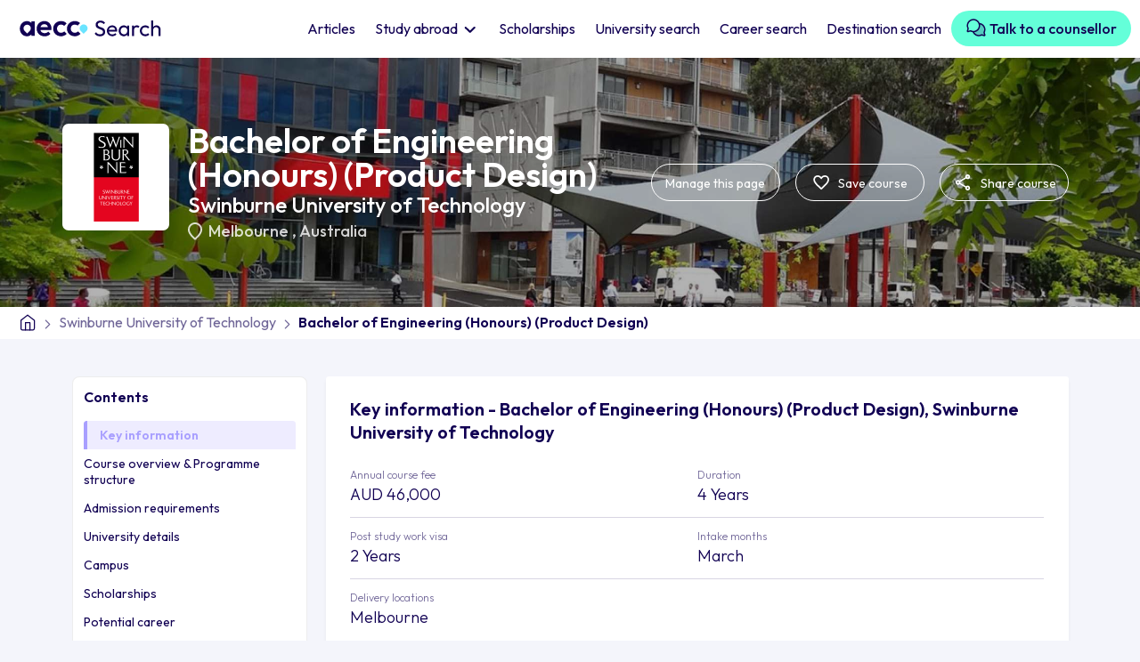

--- FILE ---
content_type: text/html; charset=UTF-8
request_url: https://search.aeccglobal.com/course/bachelor-of-engineering-honours-product-design-swinburne-university-of-technology
body_size: 104176
content:
<!DOCTYPE html>
<html lang="en">
  <head>
    <meta charset="UTF-8" />
    <meta http-equiv="X-UA-Compatible" content="IE=edge" />
    <meta name="viewport" content="width=device-width, initial-scale=1.0, user-scalable=no, maximum-scale=1.0" />
                  <meta name="robots" content="index,follow">
                        <title>Study Bachelor of Engineering (Honours) (Product Design) in Swinburne University of Technology</title>
	    
    
    <link rel="preconnect" href="https://fonts.googleapis.com" />
    <link rel="preconnect" href="https://fonts.gstatic.com" crossorigin />
    <link
      href="https://fonts.googleapis.com/css2?family=Outfit:wght@200;300;400;500;600&display=swap"
      rel="stylesheet"
    />
    <!-- <link rel="stylesheet" href="./lib/bootstrap/css/bootstrap.min.css"> -->
    <!-- <link href="https://cdn.jsdelivr.net/npm/bootstrap@5.3.0-alpha3/dist/css/bootstrap.min.css" rel="stylesheet" integrity="sha384-KK94CHFLLe+nY2dmCWGMq91rCGa5gtU4mk92HdvYe+M/SXH301p5ILy+dN9+nJOZ" crossorigin="anonymous"> -->
    <link
      href="https://cdn.jsdelivr.net/npm/bootstrap@5.0.2/dist/css/bootstrap.min.css"
      rel="stylesheet"
      integrity="sha384-EVSTQN3/azprG1Anm3QDgpJLIm9Nao0Yz1ztcQTwFspd3yD65VohhpuuCOmLASjC"
      crossorigin="anonymous"
    />
    <link
      rel="stylesheet"
      href="https://cdn.jsdelivr.net/npm/swiper@9/swiper-bundle.min.css"
    />
    <link rel="stylesheet" type="text/css" href="/coursev2/lib/semantic.min.css" />
    <link rel="stylesheet" type="text/css" href="/coursev2/css/common.css" />
        <link rel="canonical" href="https://search.aeccglobal.com/course/bachelor-of-engineering-honours-product-design-swinburne-university-of-technology">
        <link rel="stylesheet" type="text/css" href="/coursev2/css/courseuni-page.css" />

    
            <meta name="description" content="Enroll in the Bachelor of Engineering (Honours) (Product Design) course at Swinburne University of Technology. Explore course details, eligibility, fees, entry requirements, scholarships, and more. Apply through AECC for a seamless admission process.">
    
    

    

            <script type="application/ld+json">
             {"@context":"https:\/\/schema.org","@id":"https:\/\/search.aeccglobal.com\/course\/bachelor-of-engineering-honours-product-design-swinburne-university-of-technology","@type":"Course","name":"Bachelor of Engineering (Honours) (Product Design) - Swinburne University of Technology","description":"The Bachelor of Engineering (Honours) is designed to equip students with technical expertise and management skills in an engineering field of their choice. Complete core units in your first year to assist in selecting a major. Explore options to undertake a study tour to Malaysia, Turkey or India to get hands-on practical experience and work with local communities. Obtain theoretical and practical knowledge by participating in workshops and industry projects to prepare for roles in your chosen field across a range of industries. Apply your learning in a professionally focused, multidisciplinary project during your final year of study. Undertake at least 12 weeks of relevant professional experience. Combine studies in industrial design and engineering, linking the creativity and human-centred approach of industrial design with the academic rigour of engineering science, material and manufacturing process selection, project management and innovation. Develop skills needed to design and develop competitive products for Australian and international markets. This degree is professionally accredited by Engineers Australia.","provider":{"@type":"EducationalOrganization","name":"Swinburne University of Technology","url":{}},"offers":{"@type":"Offer","url":"https:\/\/search.aeccglobal.com\/course\/bachelor-of-engineering-honours-product-design-swinburne-university-of-technology","price":"AUD 45500","availability":"http:\/\/schema.org\/InStock","category":"Paid","priceCurrency":"AUD"},"hasCourseInstance":{"@type":"CourseInstance","courseMode":"Online","startDate":"2024-02-01","endDate":"2026-11-30","courseWorkload":"PT100H"}}
        </script>
    

     <!-- Google tag (gtag.js) skyla--> 
<script async src=https://www.googletagmanager.com/gtag/js?id=G-2LVVFX3E2R></script>
<script> window.dataLayer = window.dataLayer || []; function gtag(){dataLayer.push(arguments);} gtag('js', new Date()); gtag('config', 'G-2LVVFX3E2R'); </script>
<script type="text/javascript" id="zsiqchat">var $zoho=$zoho || {};$zoho.salesiq = $zoho.salesiq || {widgetcode: "610f6f053812baae07b0f7889359c07f83647ec3f46ea2a6de0128e2f25623391a2010ab7b6727677d37b27582c0e9c4", values:{},ready:function(){}};var d=document;s=d.createElement("script");s.type="text/javascript";s.id="zsiqscript";s.defer=true;s.src="https://salesiq.zoho.com/widget";t=d.getElementsByTagName("script")[0];t.parentNode.insertBefore(s,t);</script>

    <!-- Google tag (gtag.js) --> 
   <!-- Google tag (gtag.js) -->
  <script async src="https://www.googletagmanager.com/gtag/js?id=G-2LVVFX3E2R"></script>
  <script>
    window.dataLayer = window.dataLayer || [];
    function gtag(){dataLayer.push(arguments);}
    gtag('js', new Date());

    gtag('config', 'G-2LVVFX3E2R');
  </script>
    <!-- End Google Tag Manager -->

    <script>
        window.onUsersnapCXLoad = function(api) {
            api.init();
        }
        var script = document.createElement('script');
        script.defer = 1;
        script.src = 'https://widget.usersnap.com/global/load/499ebdce-110b-4732-af61-211192945167?onload=onUsersnapCXLoad';
        document.getElementsByTagName('head')[0].appendChild(script);
    </script>

    
<script type="text/javascript"> (function(c,l,a,r,i,t,y){ c[a]=c[a]||function(){(c[a].q=c[a].q||[]).push(arguments)}; t=l.createElement(r);t.async=1;t.src="https://www.clarity.ms/tag/"+i; y=l.getElementsByTagName(r)[0];y.parentNode.insertBefore(t,y); })(window, document, "clarity", "script", "g9crlxkyvn"); </script>

<!-- Google Tag Manager -->
<script>(function(w,d,s,l,i){w[l]=w[l]||[];w[l].push({'gtm.start':
new Date().getTime(),event:'gtm.js'});var f=d.getElementsByTagName(s)[0],
j=d.createElement(s),dl=l!='dataLayer'?'&l='+l:'';j.async=true;j.src=
'https://www.googletagmanager.com/gtm.js?id='+i+dl;f.parentNode.insertBefore(j,f);
})(window,document,'script','dataLayer','GTM-W4FJ9MJ');</script>
<!-- End Google Tag Manager -->

<script src="/coursev2/lib/jquery.min.js"></script>
  </head>

  <body class="position-relative">
    <!-- Google Tag Manager (noscript) -->
<noscript><iframe src="https://www.googletagmanager.com/ns.html?id=GTM-W4FJ9MJ"
height="0" width="0" style="display:none;visibility:hidden"></iframe></noscript>
<!-- End Google Tag Manager (noscript) -->
    
  
    <header>
    <nav class="navbar navbar-expand-lg bg-body-tertiary">
      <div class="container-fluid">
        <button
          class="navbar-toggler navbar-toggler"
          type="button"
        >
          <span class="navbar-toggler-icon">
            <svg
              width="24"
              height="24"
              viewBox="0 0 24 24"
              fill="none"
              xmlns="http://www.w3.org/2000/svg"
            >
              <path
                d="M3.75 12H20.25"
                stroke="black"
                stroke-width="1.75"
                stroke-linecap="round"
                stroke-linejoin="round"
              />
              <path
                d="M3.75 6.5H20.25"
                stroke="black"
                stroke-width="1.75"
                stroke-linecap="round"
                stroke-linejoin="round"
              />
              <path
                d="M3.75 17.5H20.25"
                stroke="black"
                stroke-width="1.75"
                stroke-linecap="round"
                stroke-linejoin="round"
              />
            </svg>
          </span>
        </button>
        <div class="main-logo">
          <a href="/">
            <img class="lazy"
              src="" data-src="/coursev2/images/main-logo.svg"
              width="180"
              height="40"
              alt="AECC logo"
            />
          </a>
        </div>
        <a class="navbar-notify d-block d-lg-none staticFormModalClick invisible" href="javascript:void(0)" >
          <svg
            width="24"
            height="24"
            viewBox="0 0 24 24"
            fill="none"
            xmlns="http://www.w3.org/2000/svg"
          >
            <path
              d="M17.5 8.33325C17.5 6.87456 16.9205 5.47561 15.8891 4.44416C14.8576 3.41271 13.4587 2.83325 12 2.83325C10.5413 2.83325 9.14236 3.41271 8.11091 4.44416C7.07946 5.47561 6.5 6.87456 6.5 8.33325C6.5 14.7499 3.75 16.5833 3.75 16.5833H20.25C20.25 16.5833 17.5 14.7499 17.5 8.33325Z"
              stroke="#110053"
              stroke-width="1.75"
              stroke-linecap="round"
              stroke-linejoin="round"
            />
            <path
              d="M13.5859 20.25C13.4247 20.5278 13.1934 20.7584 12.9151 20.9187C12.6367 21.079 12.3212 21.1634 12 21.1634C11.6788 21.1634 11.3633 21.079 11.085 20.9187C10.8067 20.7584 10.5753 20.5278 10.4142 20.25"
              stroke="#110053"
              stroke-width="1.75"
              stroke-linecap="round"
              stroke-linejoin="round"
            />
          </svg>
        </a>

        <div class="collapse navbar-collapse w-100" id="navbarNavDropdown">
          <div class="d-flex flex-column w-100 h-100">
          <div class="pt-4 side-menu-logo d-lg-none d-xl-none">
            <img class="lazy"
              src="" data-src="/coursev2/images/main-logo.svg"
              width="220"
              height="48"
              alt="AECC logo"
            />
          </div>
            <ul
              class="navbar-nav w-100 justify-content-end align-items-center pt-2 pb-2"
            >
              <li class="nav-item">
                <a class="nav-link active" aria-current="page" href="/article"  
                  >Articles</a
                >
              </li>
              <li class="nav-item dropdown">
                <a
                  class="nav-link dropdown-toggle" 
                  href="#"  
                   role="button" data-bs-toggle="dropdown" aria-expanded="false">
                Study abroad
                </a>
                <ul class="dropdown-menu p-0">
                                                        
                    <li><a class="dropdown-item" href="https://search.aeccglobal.com/study/study-in-australia">Study in Australia</a></li>
                                                                    
                    <li><a class="dropdown-item" href="https://search.aeccglobal.com/study/study-in-canada">Study in Canada</a></li>
                                                                    
                    <li><a class="dropdown-item" href="https://search.aeccglobal.com/study/study-in-uk">Study in UK</a></li>
                                                                    
                    <li><a class="dropdown-item" href="https://search.aeccglobal.com/study/study-in-usa">Study in USA</a></li>
                                                                    
                    <li><a class="dropdown-item" href="https://search.aeccglobal.com/study/study-in-germany">Study in Germany</a></li>
                                                                    
                    <li><a class="dropdown-item" href="https://search.aeccglobal.com/study/study-in-new-zealand">Study in New Zealand</a></li>
                                                                    
                    <li><a class="dropdown-item" href="https://search.aeccglobal.com/study/study-in-ireland">Study in Ireland</a></li>
                                                                    
                    <li><a class="dropdown-item" href="https://search.aeccglobal.com/study/study-in-singapore">Study in Singapore</a></li>
                                              
                </ul>
              </li>
              <li class="nav-item">
                <a
                  class="nav-link"
                  href="/scholarship" 
                >
                Scholarships
                </a>
              </li>
              <li class="nav-item">
                <a
                  class="nav-link"
                  href="/universities"  
                >
                University search
                </a>
              </li>
              <li class="nav-item">
                <a
                  class="nav-link"
                  href="/career-outcomes"  
                >
                Career search
                </a>
              </li>
              <li class="nav-item">
                <a
                  class="nav-link"
                  href="/destinations"  
                >
                Destination search
                </a>
              </li>
              <li class="nav-item d-none d-xl-block sr-nav-step">
                <a
                  class="nav-link btn btn-primary lead-generate"
                  href="javascript:void(0)" data-bs-toggle="modal" data-bs-target="#talkToCouncellorFormModal" 
                >
                <svg style="margin:-6px 0 0;" width="24" height="24" viewBox="0 0 24 24" fill="none" xmlns="http://www.w3.org/2000/svg">
                  <path opacity="0.2" d="M21.7275 20.2823C21.7551 20.3788 21.7564 20.481 21.7313 20.5781C21.7061 20.6753 21.6555 20.764 21.5845 20.835C21.5135 20.9059 21.4248 20.9566 21.3277 20.9818C21.2305 21.0069 21.1284 21.0056 21.0319 20.978L18.2316 20.1783C17.3726 20.6459 16.4224 20.9215 15.4465 20.9859C14.4706 21.0503 13.4923 20.9021 12.5794 20.5514C11.6664 20.2007 10.8405 19.6559 10.1587 18.9547C9.47694 18.2535 8.95556 17.4126 8.63062 16.4902C8.75249 16.4967 8.8753 16.5005 8.99905 16.5005C10.078 16.5006 11.1412 16.242 12.0996 15.7465C13.0579 15.251 13.8836 14.533 14.5073 13.6527C15.131 12.7723 15.5346 11.7553 15.6843 10.6868C15.834 9.61833 15.7253 8.52955 15.3675 7.51172C16.5055 7.57384 17.6093 7.9231 18.5759 8.52695C19.5425 9.13081 20.3405 9.96958 20.8954 10.9651C21.4504 11.9606 21.7442 13.0804 21.7495 14.2201C21.7549 15.3598 21.4715 16.4823 20.9259 17.483L21.7275 20.2823Z" fill="#110053"/>
                  <path d="M21.7302 17.5618C22.2591 16.4866 22.5228 15.3003 22.499 14.1023C22.4752 12.9043 22.1647 11.7294 21.5935 10.676C21.0223 9.62261 20.207 8.72145 19.2159 8.04795C18.2248 7.37444 17.0868 6.94822 15.8971 6.80497C15.5025 5.88521 14.9279 5.05372 14.207 4.35949C13.4861 3.66526 12.6336 3.12233 11.6996 2.76269C10.7656 2.40305 9.76914 2.23397 8.76882 2.26542C7.7685 2.29687 6.78459 2.52821 5.87506 2.94581C4.96553 3.3634 4.14878 3.95881 3.47293 4.69695C2.79708 5.4351 2.2758 6.30104 1.9398 7.24377C1.6038 8.18649 1.45987 9.18693 1.51651 10.1861C1.57314 11.1854 1.82919 12.1631 2.26957 13.0618L1.55144 15.5762C1.48736 15.8012 1.48455 16.0391 1.54331 16.2655C1.60207 16.4919 1.72026 16.6985 1.88564 16.8639C2.05103 17.0293 2.25761 17.1475 2.484 17.2062C2.71039 17.265 2.94837 17.2622 3.17332 17.1981L5.68769 16.48C6.44642 16.8525 7.26256 17.0943 8.10175 17.1953C8.50178 18.1325 9.0886 18.9784 9.82639 19.6813C10.5642 20.3841 11.4375 20.9293 12.393 21.2835C13.3485 21.6377 14.3661 21.7934 15.3838 21.7412C16.4014 21.689 17.3978 21.43 18.3121 20.98L20.8264 21.6981C21.0514 21.7622 21.2894 21.765 21.5158 21.7062C21.7422 21.6475 21.9487 21.5293 22.1141 21.3639C22.2795 21.1985 22.3977 20.9919 22.4564 20.7655C22.5152 20.5391 22.5124 20.3012 22.4483 20.0762L21.7302 17.5618ZM5.76832 14.9275C5.69861 14.9275 5.62923 14.9369 5.56207 14.9556L3.08613 15.6634L3.79394 13.1875C3.84699 12.9988 3.82411 12.7969 3.73019 12.625C3.04058 11.3589 2.83029 9.88674 3.13784 8.47823C3.44539 7.06972 4.2502 5.81921 5.40479 4.95584C6.55937 4.09246 7.98641 3.67405 9.4244 3.77728C10.8624 3.8805 12.215 4.49845 13.2345 5.51788C14.2539 6.53731 14.8718 7.88995 14.9751 9.32794C15.0783 10.7659 14.6599 12.193 13.7965 13.3476C12.9331 14.5021 11.6826 15.307 10.2741 15.6145C8.86561 15.9221 7.39344 15.7118 6.12738 15.0222C6.01761 14.9608 5.89408 14.9282 5.76832 14.9275ZM20.2058 17.6875L20.9136 20.1634L18.4377 19.4556C18.2491 19.4025 18.0472 19.4254 17.8752 19.5193C16.4927 20.2715 14.8701 20.4509 13.3567 20.0189C11.8432 19.5869 10.5598 18.578 9.78269 17.2093C10.8097 17.1024 11.8035 16.7843 12.7017 16.2752C13.6 15.766 14.3834 15.0767 15.0026 14.2504C15.6219 13.4242 16.0637 12.4789 16.3004 11.4739C16.5371 10.4688 16.5635 9.42571 16.378 8.40997C17.2767 8.62177 18.1144 9.03812 18.8259 9.62662C19.5374 10.2151 20.1034 10.9599 20.48 11.8029C20.8566 12.646 21.0335 13.5645 20.997 14.4872C20.9605 15.4098 20.7116 16.3115 20.2696 17.1222C20.1749 17.2949 20.152 17.498 20.2058 17.6875Z" fill="#110053"/>
                </svg>
                Talk to a counsellor
                </a>
              </li>
                 <!-- Step 3 Nav - Start -->
                 <div class="ui flowing popup bottom right transition hidden nav-popup sr-nav-popup-three">
                  <div class="ui three">
                    <div class="column">
                    <p>
                      <svg width="52" height="52" viewBox="0 0 52 52" fill="none" xmlns="http://www.w3.org/2000/svg">
                        <path opacity="0.2" d="M47.0763 43.9431C47.1361 44.1522 47.139 44.3735 47.0845 44.584C47.03 44.7945 46.9202 44.9867 46.7664 45.1404C46.6126 45.2942 46.4205 45.4041 46.21 45.4585C45.9994 45.513 45.7782 45.5102 45.5691 45.4503L39.5017 43.7177C37.6407 44.7309 35.5818 45.328 33.4674 45.4676C31.353 45.6071 29.2335 45.2859 27.2554 44.526C25.2773 43.7661 23.4878 42.5858 22.0106 41.0665C20.5334 39.5473 19.4038 37.7254 18.6997 35.7267C18.9638 35.7409 19.2299 35.7491 19.498 35.7491C21.8356 35.7492 24.1392 35.1891 26.2157 34.1155C28.2923 33.0419 30.0812 31.4862 31.4326 29.5788C32.784 27.6714 33.6584 25.4678 33.9827 23.1528C34.307 20.8378 34.0716 18.4787 33.2963 16.2734C35.762 16.408 38.1535 17.1648 40.2478 18.4731C42.3422 19.7815 44.0711 21.5988 45.2735 23.7557C46.4758 25.9126 47.1125 28.3389 47.124 30.8083C47.1356 33.2776 46.5217 35.7097 45.3396 37.8778L47.0763 43.9431Z" fill="#7567F6"/>
                        <path d="M47.0824 38.0507C48.2284 35.721 48.7996 33.1507 48.748 30.555C48.6965 27.9592 48.0238 25.4136 46.7861 23.1313C45.5485 20.849 43.7821 18.8965 41.6347 17.4372C39.4873 15.978 37.0216 15.0545 34.4439 14.7441C33.5891 12.7513 32.344 10.9497 30.7821 9.44556C29.2202 7.9414 27.373 6.76505 25.3494 5.98583C23.3258 5.20661 21.1667 4.84028 18.9994 4.90842C16.832 4.97655 14.7002 5.47779 12.7296 6.38258C10.7589 7.28737 8.98931 8.57743 7.52497 10.1767C6.06062 11.776 4.93118 13.6523 4.20317 15.6948C3.47517 17.7374 3.16334 19.905 3.28605 22.07C3.40877 24.2349 3.96354 26.3534 4.91768 28.3007L3.36174 33.7485C3.2229 34.2358 3.21682 34.7515 3.34413 35.242C3.47143 35.7325 3.72751 36.1801 4.08584 36.5384C4.44418 36.8968 4.89177 37.1528 5.38229 37.2802C5.8728 37.4075 6.38843 37.4014 6.87581 37.2625L12.3236 35.7066C13.9675 36.5137 15.7358 37.0377 17.5541 37.2564C18.4208 39.2871 19.6923 41.1198 21.2908 42.6427C22.8894 44.1656 24.7815 45.3468 26.8517 46.1142C28.9219 46.8816 31.1268 47.219 33.3318 47.106C35.5368 46.9929 37.6956 46.4317 39.6764 45.4566L45.1242 47.0125C45.6116 47.1514 46.1272 47.1575 46.6178 47.0302C47.1083 46.9028 47.5559 46.6468 47.9142 46.2884C48.2725 45.9301 48.5286 45.4825 48.6559 44.992C48.7832 44.5015 48.7771 43.9858 48.6383 43.4985L47.0824 38.0507ZM12.4983 32.3428C12.3473 32.3429 12.1969 32.3634 12.0514 32.4038L6.6869 33.9374L8.22049 28.5728C8.33543 28.1641 8.28585 27.7267 8.08237 27.3541C6.58821 24.611 6.13257 21.4213 6.79894 18.3695C7.46531 15.3177 9.20906 12.6083 11.7107 10.7376C14.2123 8.86701 17.3042 7.96045 20.4198 8.1841C23.5355 8.40776 26.4662 9.74663 28.675 11.9554C30.8837 14.1642 32.2226 17.0949 32.4463 20.2105C32.6699 23.3262 31.7634 26.4181 29.8927 28.9197C28.0221 31.4213 25.3126 33.1651 22.2609 33.8314C19.2091 34.4978 16.0194 34.0422 13.2763 32.548C13.0384 32.415 12.7708 32.3444 12.4983 32.3428ZM43.7796 38.3228L45.3132 43.6874L39.9486 42.1538C39.5399 42.0388 39.1025 42.0884 38.7299 42.2919C35.7344 43.9216 32.2188 44.3102 28.9397 43.3742C25.6606 42.4382 22.8799 40.2523 21.1961 37.2869C23.4213 37.0552 25.5745 36.3661 27.5207 35.2629C29.467 34.1596 31.1642 32.6661 32.506 30.8759C33.8477 29.0858 34.805 27.0377 35.3178 24.8601C35.8307 22.6825 35.8879 20.4224 35.486 18.2216C37.4332 18.6805 39.2482 19.5826 40.7897 20.8577C42.3312 22.1328 43.5577 23.7464 44.3736 25.573C45.1895 27.3996 45.5728 29.3899 45.4938 31.3888C45.4147 33.3878 44.8753 35.3416 43.9177 37.098C43.7126 37.4723 43.663 37.9123 43.7796 38.3228Z" fill="#7567F6"/>
                      </svg>
                    </p>
                    <h3>Get in touch with counsellors</h3>
                    <p class="pop-desc">Click here to get in touch with our counsellors at any point in your study abroad journey.</p>
                    <div class="d-flex w-100 justify-content-end align-items-center pt-2">
                      <div class="d-flex align-items-center">
                        <span class="pop-step-num">3 of 3</span>
                        <a class="btn btn-primary ms-3 pop-next" data-action="sr-step-three" href="javascript:void(0)">Continue searching</a>
                      </div>
                    </div>
                    </div>
                  </div>
                </div>
                <!-- Step 3 Nav - End -->
            </ul>
            <a
              href="javascript:void(0)" 
              class="d-lg-none btn btn-primary book-free-btn w-100 mb-2 mt-auto talkToCouncellorFormModalClick"
              >Book a FREE consultation call now</a
            >
            <button
              class="navbar-toggler d-sm-block d-lg-none btn-close"
              type="button"
            ></button>
          </div>
           <!-- Step 3 Nav - Start -->
           <div class="ui flowing popup bottom left transition hidden nav-popup nav-popup-three">
            <div class="ui three">
              <div class="column">
               <p>
                <svg xmlns="http://www.w3.org/2000/svg" width="52" height="52" viewBox="0 0 52 52" fill="none">
                  <path opacity="0.2" d="M21.125 34.125C21.125 35.732 20.6485 37.3029 19.7557 38.639C18.8629 39.9752 17.594 41.0166 16.1093 41.6315C14.6247 42.2465 12.991 42.4074 11.4149 42.0939C9.8388 41.7804 8.39106 41.0065 7.25476 39.8702C6.11846 38.7339 5.34463 37.2862 5.03112 35.7101C4.71762 34.134 4.87852 32.5003 5.49348 31.0157C6.10844 29.531 7.14985 28.2621 8.486 27.3693C9.82214 26.4765 11.393 26 13 26C15.1549 26 17.2215 26.856 18.7452 28.3798C20.269 29.9035 21.125 31.9701 21.125 34.125ZM39 26C37.393 26 35.8221 26.4765 34.486 27.3693C33.1498 28.2621 32.1084 29.531 31.4935 31.0157C30.8785 32.5003 30.7176 34.134 31.0311 35.7101C31.3446 37.2862 32.1185 38.7339 33.2548 39.8702C34.3911 41.0065 35.8388 41.7804 37.4149 42.0939C38.991 42.4074 40.6247 42.2465 42.1093 41.6315C43.594 41.0166 44.8629 39.9752 45.7557 38.639C46.6485 37.3029 47.125 35.732 47.125 34.125C47.125 31.9701 46.269 29.9035 44.7452 28.3798C43.2215 26.856 41.1549 26 39 26Z" fill="#7567F6"/>
                  <path d="M48.1812 30.8489C48.0456 30.4702 47.8861 30.1005 47.7039 29.7419L39.2559 10.5222C39.176 10.3371 39.0616 10.1689 38.9188 10.0266C38.3152 9.42282 37.5985 8.9439 36.8098 8.61715C36.0211 8.2904 35.1757 8.12223 34.322 8.12223C33.4683 8.12223 32.623 8.2904 31.8342 8.61715C31.0455 8.9439 30.3289 9.42282 29.7253 10.0266C29.4216 10.3306 29.2507 10.7425 29.25 11.1722V16.2503H22.75V11.1722C22.7502 10.9587 22.7083 10.7473 22.6267 10.5501C22.5452 10.3528 22.4255 10.1735 22.2747 10.0225C21.6711 9.41876 20.9545 8.93984 20.1658 8.61309C19.377 8.28634 18.5317 8.11816 17.678 8.11816C16.8243 8.11816 15.9789 8.28634 15.1902 8.61309C14.4015 8.93984 13.6849 9.41876 13.0813 10.0225C12.9384 10.1648 12.824 10.333 12.7441 10.5181L4.29609 29.7378C4.11387 30.0964 3.95443 30.4662 3.81875 30.8448C3.34039 32.1833 3.16046 33.6102 3.29156 35.0255C3.42267 36.4408 3.86164 37.8103 4.57772 39.0382C5.2938 40.266 6.26967 41.3224 7.43698 42.1334C8.60428 42.9444 9.93479 43.4903 11.3353 43.733C12.7358 43.9757 14.1724 43.9092 15.5446 43.5383C16.9167 43.1673 18.1911 42.5009 19.2785 41.5856C20.366 40.6703 21.2402 39.5283 21.8398 38.2396C22.4395 36.9509 22.7501 35.5467 22.75 34.1253V19.5003H29.25V34.1253C29.2493 35.5469 29.5594 36.9514 30.1587 38.2404C30.7579 39.5295 31.6318 40.6719 32.7191 41.5877C33.8064 42.5034 35.0808 43.1703 36.453 43.5417C37.8252 43.913 39.262 43.9798 40.6627 43.7374C42.0634 43.495 43.3942 42.9492 44.5618 42.1383C45.7293 41.3274 46.7055 40.271 47.4218 39.0431C48.1381 37.8152 48.5772 36.4455 48.7084 35.0301C48.8396 33.6146 48.6597 32.1875 48.1812 30.8489ZM15.5817 12.137C16.1235 11.6809 16.7995 11.4141 17.5068 11.3775C18.214 11.3408 18.914 11.5362 19.5 11.9339V26.8656C18.2313 25.7264 16.6855 24.9406 15.0174 24.5869C13.3493 24.2333 11.6176 24.3242 9.99578 24.8506L15.5817 12.137ZM13 40.6253C11.7144 40.6253 10.4577 40.2441 9.38879 39.5299C8.31988 38.8156 7.48675 37.8005 6.99478 36.6127C6.50281 35.425 6.37409 34.1181 6.6249 32.8572C6.8757 31.5963 7.49477 30.4382 8.40381 29.5291C9.31285 28.6201 10.471 28.001 11.7319 27.7502C12.9928 27.4994 14.2997 27.6281 15.4874 28.1201C16.6752 28.6121 17.6903 29.4452 18.4046 30.5141C19.1188 31.583 19.5 32.8397 19.5 34.1253C19.5 35.8492 18.8152 37.5025 17.5962 38.7215C16.3772 39.9405 14.7239 40.6253 13 40.6253ZM32.5 11.9319C33.086 11.5342 33.786 11.3388 34.4933 11.3754C35.2005 11.4121 35.8765 11.6788 36.4183 12.135L42.0042 24.8466C40.3822 24.3204 38.6504 24.2298 36.9823 24.5838C35.3143 24.9378 33.7685 25.724 32.5 26.8636V11.9319ZM39 40.6253C37.7144 40.6253 36.4577 40.2441 35.3888 39.5299C34.3199 38.8156 33.4868 37.8005 32.9948 36.6127C32.5028 35.425 32.3741 34.1181 32.6249 32.8572C32.8757 31.5963 33.4948 30.4382 34.4038 29.5291C35.3128 28.6201 36.471 28.001 37.7319 27.7502C38.9928 27.4994 40.2997 27.6281 41.4874 28.1201C42.6752 28.6121 43.6903 29.4452 44.4046 30.5141C45.1188 31.583 45.5 32.8397 45.5 34.1253C45.5 35.8492 44.8152 37.5025 43.5962 38.7215C42.3772 39.9405 40.7239 40.6253 39 40.6253Z" fill="#7567F6"/>
                </svg>
               </p>
               <h3>Stay updated!</h3>
               <p class="pop-desc">Read through our articles to know the latest facts and updates</p>
               <div class="d-flex w-100 justify-content-end align-items-center pt-2">
                <div class="d-flex align-items-center">
                  <span class="pop-step-num">3 of 3</span>
                  <a class="btn btn-primary ms-3 pop-next" data-action="step-three" href="javascript:void(0)">Start searching</a>
                </div>
               </div>
              </div>
            </div>
          </div>
          <!-- Step 3 Nav - Start -->
        </div>
      </div>
    </nav>
  </header>
    <section>
        
<div class="top_section">
        <!-- Hero section - Start -->
        <div class="hero-section crs-hero-section">
          <div class="container-fluid p-0">
            <div class="hero-img lazy" data-bg="https://search.aeccglobal.com/app/provider/swinjpg4381622000001890583--glide?w=1440&h=570&dpr=2&q=50&fm=jpg"
                        >
              <div class="container">
                <div
                  class="hero-img-data d-flex align-items-center justify-content-between"
                >
                  <div class="flex-nowrap flex-row row">
                    <div
                      class="uni-logo d-flex align-items-center justify-content-center me-4"
                    >
                      <img
                      src="" data-src="https://search.aeccglobal.com/app/provider/swinlogopng4381622000001890583--glide?w=100&h=100"
                        srcset="" data-srcset="https://search.aeccglobal.com/app/provider/swinlogopng4381622000001890583--glide?w=100&h=100 1x,
                                 https://search.aeccglobal.com/app/provider/swinlogopng4381622000001890583--glide?w=100&h=100&dpr=2&q=50&fm=jpg 2x"
                         alt="logo of Swinburne University of Technology"
                        class="mh-100 mw-100 lazy"
                      />
                    </div>
                    <div class="hero-text p-0">
                      <h1 class="">Bachelor of Engineering (Honours) (Product Design)</h1>
                      <div class="uni_info d-flex">
                        <h4 class="hero-uni-text mb-1">
                          <a href="/university/swinburne-university-of-technology">
                            Swinburne University of Technology 
                            </a></h4>
                        <h5
                          class="hero-uni-country mt-0 d-flex align-items-center bullet"
                        >
                          <svg
                            class="me-2"
                            width="16"
                            height="20"
                            viewBox="0 0 16 20"
                            fill="none"
                            xmlns="http://www.w3.org/2000/svg"
                          >
                            <path
                              d="M8.0011 17.35C10.0344 15.4833 11.5428 13.7873 12.5261 12.262C13.5094 10.7367 14.0011 9.38267 14.0011 8.2C14.0011 6.38333 13.4218 4.896 12.2631 3.738C11.1044 2.58 9.68376 2.00067 8.0011 2C6.31776 2 4.89676 2.57933 3.7381 3.738C2.57943 4.89667 2.00043 6.384 2.0011 8.2C2.0011 9.38333 2.49276 10.7377 3.4761 12.263C4.45943 13.7883 5.96776 15.484 8.0011 17.35ZM8.0011 19.625C7.86776 19.625 7.73443 19.6 7.6011 19.55C7.46777 19.5 7.3511 19.4333 7.2511 19.35C4.81776 17.2 3.0011 15.204 1.8011 13.362C0.601099 11.52 0.00109863 9.79933 0.00109863 8.2C0.00109863 5.7 0.805432 3.70833 2.4141 2.225C4.02277 0.741667 5.8851 0 8.0011 0C10.1178 0 11.9804 0.741667 13.5891 2.225C15.1978 3.70833 16.0018 5.7 16.0011 8.2C16.0011 9.8 15.4011 11.521 14.2011 13.363C13.0011 15.205 11.1844 17.2007 8.7511 19.35C8.6511 19.4333 8.53443 19.5 8.4011 19.55C8.26776 19.6 8.13443 19.625 8.0011 19.625Z"
                              fill="white"
                            />
                          </svg>
                          <span>
                                                      <a href="/search?city=Melbourne">
                              Melbourne </a>, 
                              <a href="https://search.aeccglobal.com/study/study-in-australia">Australia </a>
                            </span>
                        </h5>
                      </div>
                    </div>
                  </div>
                 
                  <div
                    class="d-flex align-items-center d-lg-none mob-dots-crs"
                  >
                    <a class="d-flex" href="#" data-bs-toggle="modal" data-bs-target="#staticFormModal">
                      <svg
                        style="margin: 3px 5px 0 0"
                        width="27"
                        height="26"
                        viewBox="0 0 33 32"
                        fill="none"
                        xmlns="http://www.w3.org/2000/svg"
                      >
                        <path
                          d="M15.6303 25.7207L15.6284 25.719C12.1689 22.5818 9.40484 20.0687 7.49012 17.7262C5.59005 15.4016 4.6661 13.4083 4.6661 11.3333C4.6661 7.9513 7.29422 5.33333 10.6661 5.33333C12.583 5.33333 14.4449 6.23261 15.6543 7.64171L16.6661 8.82057L17.6779 7.64171C18.8873 6.23261 20.7492 5.33333 22.6661 5.33333C26.038 5.33333 28.6661 7.9513 28.6661 11.3333C28.6661 13.4083 27.7421 15.4016 25.8421 17.7262C23.9273 20.0687 21.1633 22.5818 17.7038 25.719L17.7019 25.7207L16.6661 26.6636L15.6303 25.7207Z"
                          stroke="#FEFEFE"
                          stroke-width="2.66667"
                        ></path>
                      </svg>
                    </a>
                   
                    <div class="dropdown">
                      <button
                        class="btn btn-secondary dropdown-toggle"
                        type="button"
                        id="dropdownMenuButton1"
                        data-bs-toggle="dropdown"
                        aria-expanded="false"
                      >
                        <svg
                          xmlns="http://www.w3.org/2000/svg"
                          width="20"
                          height="20"
                          fill="currentColor"
                          class="bi bi-three-dots-vertical"
                          viewBox="0 0 16 16"
                        >
                          <path
                            d="M9.5 13a1.5 1.5 0 1 1-3 0 1.5 1.5 0 0 1 3 0zm0-5a1.5 1.5 0 1 1-3 0 1.5 1.5 0 0 1 3 0zm0-5a1.5 1.5 0 1 1-3 0 1.5 1.5 0 0 1 3 0z"
                          />
                        </svg>
                      </button>
                      <ul
                        class="dropdown-menu"
                        aria-labelledby="dropdownMenuButton1"
                      >
                                              <li>
                          <a class="dropdown-item" href="javascript:void(0)" data-bs-toggle="modal" data-bs-target="#manageThisFormModal">Manage this page</a>
                        </li>
                                                <li>
                          <a class="dropdown-item" href="javascript:void(0)" data-bs-toggle="modal" data-bs-target="#socialShareModal">
                            <svg style="margin: -5px 5px 0 0;" xmlns="http://www.w3.org/2000/svg" width="16" height="16" viewBox="0 0 16 16" fill="none">
                              <path d="M12 14.6668C11.4444 14.6668 10.9722 14.4724 10.5833 14.0835C10.1944 13.6946 10 13.2224 10 12.6668C10 12.5891 10.0056 12.5084 10.0167 12.4248C10.0278 12.3413 10.0444 12.2664 10.0667 12.2002L5.36667 9.46683C5.17778 9.6335 4.96667 9.76416 4.73333 9.85883C4.5 9.9535 4.25556 10.0006 4 10.0002C3.44444 10.0002 2.97222 9.80572 2.58333 9.41683C2.19444 9.02794 2 8.55572 2 8.00016C2 7.44461 2.19444 6.97238 2.58333 6.5835C2.97222 6.19461 3.44444 6.00016 4 6.00016C4.25556 6.00016 4.5 6.0475 4.73333 6.14216C4.96667 6.23683 5.17778 6.36727 5.36667 6.5335L10.0667 3.80016C10.0444 3.7335 10.0278 3.65861 10.0167 3.5755C10.0056 3.49238 10 3.41172 10 3.3335C10 2.77794 10.1944 2.30572 10.5833 1.91683C10.9722 1.52794 11.4444 1.3335 12 1.3335C12.5556 1.3335 13.0278 1.52794 13.4167 1.91683C13.8056 2.30572 14 2.77794 14 3.3335C14 3.88905 13.8056 4.36127 13.4167 4.75016C13.0278 5.13905 12.5556 5.3335 12 5.3335C11.7444 5.3335 11.5 5.28638 11.2667 5.19216C11.0333 5.09794 10.8222 4.96727 10.6333 4.80016L5.93333 7.5335C5.95556 7.60016 5.97222 7.67527 5.98333 7.75883C5.99444 7.84238 6 7.92283 6 8.00016C6 8.07794 5.99444 8.15861 5.98333 8.24216C5.97222 8.32572 5.95556 8.40061 5.93333 8.46683L10.6333 11.2002C10.8222 11.0335 11.0333 10.9031 11.2667 10.8088C11.5 10.7146 11.7444 10.6673 12 10.6668C12.5556 10.6668 13.0278 10.8613 13.4167 11.2502C13.8056 11.6391 14 12.1113 14 12.6668C14 13.2224 13.8056 13.6946 13.4167 14.0835C13.0278 14.4724 12.5556 14.6668 12 14.6668ZM12 4.00016C12.1889 4.00016 12.3473 3.93638 12.4753 3.80883C12.6033 3.68127 12.6671 3.52283 12.6667 3.3335C12.6667 3.14461 12.6027 2.98638 12.4747 2.85883C12.3467 2.73127 12.1884 2.66727 12 2.66683C11.8111 2.66683 11.6529 2.73083 11.5253 2.85883C11.3978 2.98683 11.3338 3.14505 11.3333 3.3335C11.3333 3.52238 11.3973 3.68083 11.5253 3.80883C11.6533 3.93683 11.8116 4.00061 12 4.00016ZM4 8.66683C4.18889 8.66683 4.34733 8.60283 4.47533 8.47483C4.60333 8.34683 4.66711 8.18861 4.66667 8.00016C4.66667 7.81127 4.60267 7.65305 4.47467 7.5255C4.34667 7.39794 4.18844 7.33394 4 7.3335C3.81111 7.3335 3.65289 7.3975 3.52533 7.5255C3.39778 7.6535 3.33378 7.81172 3.33333 8.00016C3.33333 8.18905 3.39733 8.3475 3.52533 8.4755C3.65333 8.6035 3.81156 8.66727 4 8.66683ZM12 13.3335C12.1889 13.3335 12.3473 13.2695 12.4753 13.1415C12.6033 13.0135 12.6671 12.8553 12.6667 12.6668C12.6667 12.4779 12.6027 12.3197 12.4747 12.1922C12.3467 12.0646 12.1884 12.0006 12 12.0002C11.8111 12.0002 11.6529 12.0642 11.5253 12.1922C11.3978 12.3202 11.3338 12.4784 11.3333 12.6668C11.3333 12.8557 11.3973 13.0142 11.5253 13.1422C11.6533 13.2702 11.8116 13.3339 12 13.3335Z" fill="#110053"/>
                            </svg>   
                          Share course</a>
                        </li>
                      </ul>
                    </div>
                   
                  </div>
                 
                  
                  <div class="d-none d-lg-block">
                                        <a class="btn btn-ghost me-3" href="javascript:void(0)" data-bs-toggle="modal" data-bs-target="#manageThisFormModal">Manage this page</a>
                                        <a class="btn btn-ghost" href="javascript:void(0)" data-bs-toggle="modal" data-bs-target="#staticFormModal" data-save="4381622000002091749" data-url="https://student.aeccglobal.com/CourseSave?CourseID=4381622000002091749" id="savecoursebannerbutton">
                      <svg style="margin: -5px 5px 0 0;" width="22" height="22" viewBox="0 0 33 32" fill="none" xmlns="http://www.w3.org/2000/svg">
                        <path d="M15.6303 25.7207L15.6284 25.719C12.1689 22.5818 9.40484 20.0687 7.49012 17.7262C5.59005 15.4016 4.6661 13.4083 4.6661 11.3333C4.6661 7.9513 7.29422 5.33333 10.6661 5.33333C12.583 5.33333 14.4449 6.23261 15.6543 7.64171L16.6661 8.82057L17.6779 7.64171C18.8873 6.23261 20.7492 5.33333 22.6661 5.33333C26.038 5.33333 28.6661 7.9513 28.6661 11.3333C28.6661 13.4083 27.7421 15.4016 25.8421 17.7262C23.9273 20.0687 21.1633 22.5818 17.7038 25.719L17.7019 25.7207L16.6661 26.6636L15.6303 25.7207Z" stroke="#FEFEFE" stroke-width="2.66667"></path>
                      </svg>
                      Save course</a>
                    <a class="btn btn-ghost btn-ghost-share ms-3" href="javascript:void(0)" data-bs-toggle="modal" data-bs-target="#socialShareModal">
                      <svg style="margin: -5px 5px 0 0;" width="24" height="24" viewBox="0 0 24 24" fill="none" xmlns="http://www.w3.org/2000/svg">
                        <path d="M17.5 21C16.75 21 16.1125 20.7375 15.5875 20.2125C15.0625 19.6875 14.8 19.05 14.8 18.3C14.8 18.195 14.8075 18.0861 14.8225 17.9733C14.8375 17.8605 14.86 17.7594 14.89 17.67L8.545 13.98C8.29 14.205 8.005 14.3814 7.69 14.5092C7.375 14.637 7.045 14.7006 6.7 14.7C5.95 14.7 5.3125 14.4375 4.7875 13.9125C4.2625 13.3875 4 12.75 4 12C4 11.25 4.2625 10.6125 4.7875 10.0875C5.3125 9.5625 5.95 9.3 6.7 9.3C7.045 9.3 7.375 9.3639 7.69 9.4917C8.005 9.6195 8.29 9.7956 8.545 10.02L14.89 6.33C14.86 6.24 14.8375 6.1389 14.8225 6.0267C14.8075 5.9145 14.8 5.8056 14.8 5.7C14.8 4.95 15.0625 4.3125 15.5875 3.7875C16.1125 3.2625 16.75 3 17.5 3C18.25 3 18.8875 3.2625 19.4125 3.7875C19.9375 4.3125 20.2 4.95 20.2 5.7C20.2 6.45 19.9375 7.0875 19.4125 7.6125C18.8875 8.1375 18.25 8.4 17.5 8.4C17.155 8.4 16.825 8.3364 16.51 8.2092C16.195 8.082 15.91 7.9056 15.655 7.68L9.31 11.37C9.34 11.46 9.3625 11.5614 9.3775 11.6742C9.3925 11.787 9.4 11.8956 9.4 12C9.4 12.105 9.3925 12.2139 9.3775 12.3267C9.3625 12.4395 9.34 12.5406 9.31 12.63L15.655 16.32C15.91 16.095 16.195 15.9189 16.51 15.7917C16.825 15.6645 17.155 15.6006 17.5 15.6C18.25 15.6 18.8875 15.8625 19.4125 16.3875C19.9375 16.9125 20.2 17.55 20.2 18.3C20.2 19.05 19.9375 19.6875 19.4125 20.2125C18.8875 20.7375 18.25 21 17.5 21ZM17.5 6.6C17.755 6.6 17.9689 6.5139 18.1417 6.3417C18.3145 6.1695 18.4006 5.9556 18.4 5.7C18.4 5.445 18.3136 5.2314 18.1408 5.0592C17.968 4.887 17.7544 4.8006 17.5 4.8C17.245 4.8 17.0314 4.8864 16.8592 5.0592C16.687 5.232 16.6006 5.4456 16.6 5.7C16.6 5.955 16.6864 6.1689 16.8592 6.3417C17.032 6.5145 17.2456 6.6006 17.5 6.6ZM6.7 12.9C6.955 12.9 7.1689 12.8136 7.3417 12.6408C7.5145 12.468 7.6006 12.2544 7.6 12C7.6 11.745 7.5136 11.5314 7.3408 11.3592C7.168 11.187 6.9544 11.1006 6.7 11.1C6.445 11.1 6.2314 11.1864 6.0592 11.3592C5.887 11.532 5.8006 11.7456 5.8 12C5.8 12.255 5.8864 12.4689 6.0592 12.6417C6.232 12.8145 6.4456 12.9006 6.7 12.9ZM17.5 19.2C17.755 19.2 17.9689 19.1136 18.1417 18.9408C18.3145 18.768 18.4006 18.5544 18.4 18.3C18.4 18.045 18.3136 17.8314 18.1408 17.6592C17.968 17.487 17.7544 17.4006 17.5 17.4C17.245 17.4 17.0314 17.4864 16.8592 17.6592C16.687 17.832 16.6006 18.0456 16.6 18.3C16.6 18.555 16.6864 18.7689 16.8592 18.9417C17.032 19.1145 17.2456 19.2006 17.5 19.2Z" fill="#FEFEFE"/>
                      </svg>  
                    Share course</a>
                  </div>
                </div>
              </div>
            </div>
          </div>
        </div>
        <!-- Hero section - End -->

        <!-- Breadcrumb - Start -->
         
        <div class="container-fluid breadcrumb-container">
          <div class="row">
            <div class="ui large breadcrumb pt-2 pb-3 p-4">
              <a class="section home_icon" href="/">
                <svg
                  width="20"
                  height="21"
                  viewBox="0 0 20 21"
                  fill="none"
                  xmlns="http://www.w3.org/2000/svg"
                >
                  <path
                    d="M2.5 7.99996L10 2.16663L17.5 7.99996V17.1666C17.5 17.6087 17.3244 18.0326 17.0118 18.3451C16.6993 18.6577 16.2754 18.8333 15.8333 18.8333H4.16667C3.72464 18.8333 3.30072 18.6577 2.98816 18.3451C2.67559 18.0326 2.5 17.6087 2.5 17.1666V7.99996Z"
                    stroke="#110053"
                    stroke-width="1.25"
                    stroke-linecap="round"
                    stroke-linejoin="round"
                  />
                  <path
                    d="M7.5 18.8333V10.5H12.5V18.8333"
                    stroke="#110053"
                    stroke-width="1.25"
                    stroke-linecap="round"
                    stroke-linejoin="round"
                  />
                </svg>
              </a>
              <svg width="19" height="19" viewBox="0 0 16 17" fill="none" xmlns="http://www.w3.org/2000/svg"><path d="M6 12.5L10 8.5L6 4.5" stroke="#110053" stroke-opacity="0.6"stroke-linecap="round"stroke-linejoin="round"/></svg>
              <a class="section" href="/university/swinburne-university-of-technology">Swinburne University of Technology</a>
              <svg width="19" height="19" viewBox="0 0 16 17" fill="none" xmlns="http://www.w3.org/2000/svg"><path d="M6 12.5L10 8.5L6 4.5" stroke="#110053" stroke-opacity="0.6"stroke-linecap="round"stroke-linejoin="round"/></svg>
              <div class="active section">
              Bachelor of Engineering (Honours) (Product Design)
              </div>
            </div>
          </div>
        </div>
        <!-- Breadcrumb - End -->
      </div>
      <!-- Mid section - Start -->
      <div class="container pt-4 mt-4">
        <div class="row">
          <div class="col-lg-3 col-12 sr-filter crs-filter position-relative">
            <div class="filter-sticky">
            
                          
              <div class="course-list d-none d-lg-block filter-list">
                <h3>Contents</h3>
                <div id="side_navigation" class="list-group" data-id="scrollspy-nav">
                                  <a
                    class="list-group-item list-group-item-action active"
                    href="#KeyInformation"
                    >Key information</a
                  >
                                                      <a
                    class="list-group-item list-group-item-action"
                    href="#CourseOverview"
                    >Course overview & Programme structure</a
                  >
                  
                                    

                  
                                    <a
                    class="list-group-item list-group-item-action"
                    href="#AdmissionRequirements"
                    >Admission requirements</a
                  >
                                    <a
                    class="list-group-item list-group-item-action"
                    href="#UniversityDetails"
                    >University details</a
                  >
                                    <a
                    class="list-group-item list-group-item-action"
                    href="#Campus"
                    >Campus</a
                  >
                                                      <a
                    class="list-group-item list-group-item-action"
                    href="#Scholarships"
                    >Scholarships</a
                  >
                                    <!--a
                    class="list-group-item list-group-item-action"
                    href="#HearFromAecc"
                    >Hear from aecc students</a
                  -->
                                    <a
                    class="list-group-item list-group-item-action"
                    href="#PotentialCareer"
                    >Potential career</a
                  >
                                    <!--a
                    class="list-group-item list-group-item-action"
                    href="#UpcomingEvents"
                    >Upcoming events</a
                  -->
                                                          <a
                      class="list-group-item list-group-item-action"
                      href="#OtherCourses"
                      >Other courses for you</a
                    >
                                                      </div>
              </div>

              <div class="help-me-div help-me-div-crs mb-4 d-none d-lg-block d-xl-block">
                <a href="javascript:void(0)" class="help-me-close d-lg-none">
                  <svg width="12" height="12" viewBox="0 0 14 14" fill="none" xmlns="http://www.w3.org/2000/svg">
                    <path d="M13.3 0.70998C13.2075 0.617276 13.0976 0.543728 12.9766 0.493547C12.8556 0.443366 12.7259 0.417535 12.595 0.417535C12.464 0.417535 12.3343 0.443366 12.2134 0.493547C12.0924 0.543728 11.9825 0.617276 11.89 0.70998L6.99998 5.58998L2.10998 0.699979C2.0174 0.607397 1.90749 0.533957 1.78652 0.483852C1.66556 0.433747 1.53591 0.407959 1.40498 0.407959C1.27405 0.407959 1.1444 0.433747 1.02344 0.483852C0.902472 0.533957 0.792561 0.607397 0.699979 0.699979C0.607397 0.792561 0.533957 0.902472 0.483852 1.02344C0.433747 1.1444 0.407959 1.27405 0.407959 1.40498C0.407959 1.53591 0.433747 1.66556 0.483852 1.78652C0.533957 1.90749 0.607397 2.0174 0.699979 2.10998L5.58998 6.99998L0.699979 11.89C0.607397 11.9826 0.533957 12.0925 0.483852 12.2134C0.433747 12.3344 0.407959 12.464 0.407959 12.595C0.407959 12.7259 0.433747 12.8556 0.483852 12.9765C0.533957 13.0975 0.607397 13.2074 0.699979 13.3C0.792561 13.3926 0.902472 13.466 1.02344 13.5161C1.1444 13.5662 1.27405 13.592 1.40498 13.592C1.53591 13.592 1.66556 13.5662 1.78652 13.5161C1.90749 13.466 2.0174 13.3926 2.10998 13.3L6.99998 8.40998L11.89 13.3C11.9826 13.3926 12.0925 13.466 12.2134 13.5161C12.3344 13.5662 12.464 13.592 12.595 13.592C12.7259 13.592 12.8556 13.5662 12.9765 13.5161C13.0975 13.466 13.2074 13.3926 13.3 13.3C13.3926 13.2074 13.466 13.0975 13.5161 12.9765C13.5662 12.8556 13.592 12.7259 13.592 12.595C13.592 12.464 13.5662 12.3344 13.5161 12.2134C13.466 12.0925 13.3926 11.9826 13.3 11.89L8.40998 6.99998L13.3 2.10998C13.68 1.72998 13.68 1.08998 13.3 0.70998Z" fill="#110053"/>
                  </svg>
                </a>
                <h3>
                Unsure where to start? Get end-to-end study abroad assistance, for FREE!
                </h3>
                <a class="btn btn-primary w-100" href="javascript:void(0)" data-bs-toggle="modal" data-bs-target="#talkToCouncellorFormModal">Help me decide</a>
              </div>
            </div>
          </div>
          <div class="col-lg-9 col-12">
            <!-- Result - Start -->
            <div class="course-wrap row d-flex">
              <div tabindex="0">
                <div class="accordion" data-id="scrollspy">

                                  <div class="accordion-item skip-wrap" id="KeyInformation">
                    <h2 class="accordion-header">
                      <button
                        class="accordion-button"
                        type="button"
                        data-bs-toggle="collapse"
                        data-bs-target="#collapseOne"
                        aria-expanded="true"
                        aria-controls="collapseOne"
                      >
                        Key information - Bachelor of Engineering (Honours) (Product Design), Swinburne University of Technology
                      </button>
                    </h2>
                    <div
                      id="collapseOne"
                      class="accordion-collapse collapse show"
                      aria-labelledby="headingOne"
                    >
                      <div class="accordion-body">

                        <ul class="uni-col-data d-flex flex-wrap">
                          
                                                                                                      <li>
                            <div class="uni-col-lft">
                              <p class="uni-col-title">Annual course fee</p>
                                                                                                                                       <p class="uni-col-text">
                                                                                                                  AUD 46,000
                                                                          
                                                                        </p>
                                                                                                   
                                                          </div>

                          </li>
                                                                                                        <li>
                            <div class="uni-col-lft">
                              <p class="uni-col-title">Duration</p>
                              <p class="uni-col-text">4 Years</p>
                            </div>
                          </li>
                                                                                                            <li>
                              <div class="uni-col-lft">
                                <p class="uni-col-title">Post study work visa</p>
                                <p class="uni-col-text">2 Years</p>
                              </div>
                            </li>
                                                                                                          <li>
                            <div class="uni-col-lft">
                              <p class="uni-col-title">Intake months</p>
                              <p class="uni-col-text">March</p>
                            </div>
                          </li>
                          

                                                  <li>
                            <div class="uni-col-lft">
                              <p class="uni-col-title">Delivery locations</p>
                              <p class="uni-col-text">Melbourne</p>
                            </div>
                          </li>
                                                    
                        </ul>

                                                                                                            <div class="country-eligible mt-2 d-flex align-items-center country-eligible-success">
                                                            <div class="eligible-lft">
                              <img src="https://search.aeccglobal.com/app/countries/OrVB6bMvjNJdpthg.png--glide?w=100&h=100" alt="country flag" >
                                <span></span>
                              </div>
                                                            <div class="eligible-mid">
                                <p>Students from Australia are <b>accepted</b> for this course</p>
                              </div>
                              <div class="eligible-rgt">
                                <a href="javascript:void(0)" data-bs-toggle="modal" data-bs-target="#talkToCouncellorFormModal" class="btn btn-primary">Help me apply</a>
                              </div>
                            </div>
                                                                                                    <div class="pt-4">
                          
                          
                          <div
                            class="check-eligible-btn d-flex justify-content-center"
                          >
                            <a class="btn btn-primary-ghoast" href="javascript:void(0)" data-bs-toggle="modal" data-bs-target="#talkToCouncellorFormModal"
                              >Check eligibility</a
                            >
                          </div>
                        </div>
                        

                      </div>
                    </div>
                  </div>
                  
                  
                  <div class="accordion-item skip-wrap" id="CourseOverview">
                    <h2 class="accordion-header">
                      <button
                        class="accordion-button collapsed"
                        type="button"
                        data-bs-toggle="collapse"
                        data-bs-target="#collapseTwo"
                        aria-expanded="false"
                        aria-controls="collapseTwo"
                      >
                      Bachelor of Engineering (Honours) (Product Design), Swinburne University of Technology - Overview
                      </button>
                    </h2>
                    <div
                      id="collapseTwo"
                      class="accordion-collapse collapse show"
                      aria-labelledby="CourseOverview"
                    >
                      <div class="accordion-body">
                      <div class="uni-desc-text border-0">
                            <input type="checkbox" class="d-none show-check" name="" id="showMoreUni">
                            <div class="uni-desc-show">
                              <p>
                              The Bachelor of Engineering (Honours) is designed to equip students with technical expertise and management skills in an engineering field of their choice. Complete core units in your first year to assist in selecting a major. Explore options to undertake a study tour to Malaysia, Turkey or India to get hands-on practical experience and work with local communities. Obtain theoretical and practical knowledge by participating in workshops and industry projects to prepare for roles in your chosen field across a range of industries. Apply your learning in a professionally focused, multidisciplinary project during your final year of study. Undertake at least 12 weeks of relevant professional experience. Combine studies in industrial design and engineering, linking the creativity and human-centred approach of industrial design with the academic rigour of engineering science, material and manufacturing process selection, project management and innovation. Develop skills needed to design and develop competitive products for Australian and international markets. This degree is professionally accredited by Engineers Australia.
                              </p>
                            </div>
                                                        <div class="div-shade"></div>
                            <label class="show-more-text" id="" for="showMoreUni">
                                <span>Read More</span>
                            </label>
                                                    </div>
                                                <a target="_blank" href="https://www.swinburne.edu.au/course/bachelor-of-engineering-honours/product-design/#"
                          >Visit official website for program curriculum</a
                        >
                                                <div
                          class="help-me-crs-btn w-100 d-flex align-items-center justify-content-center"
                        >
                          <a class="btn btn-primary" href="javascript:void(0)" data-bs-toggle="modal" data-bs-target="#talkToCouncellorFormModal">Help me apply</a>
                        </div>
                      </div>
                    </div>
                  </div>
                  
                  <div
                    class="skip-wrap apply-now-wrap d-flex align-items-center"
                  >
                    <div class="me-3">
                      <img class="lazy" src="" data-src="/coursev2/images/apply-now-star.svg" alt="" />
                    </div>
                    <div class="apply-now-pod">
                      <h2>
                        More than
                        <a href="https://www.google.com">
                          120k+ International Students</a
                        >
                        have made it here. <br />
                        You could be the next
                        <svg
                          style="margin: -2px 0 0 2px"
                          width="12"
                          height="14"
                          viewBox="0 0 12 14"
                          fill="none"
                          xmlns="http://www.w3.org/2000/svg"
                        >
                          <path
                            d="M10.0626 1.69826C7.76064 -0.566086 4.02849 -0.566086 1.72657 1.69826C1.18003 2.23221 0.745747 2.87002 0.449244 3.57422C0.152741 4.27841 0 5.03477 0 5.79884C0 6.56291 0.152741 7.31927 0.449244 8.02346C0.745747 8.72766 1.18003 9.36547 1.72657 9.89942L5.8942 14L10.0626 9.89942C10.6091 9.36547 11.0434 8.72766 11.3399 8.02346C11.6364 7.31927 11.7891 6.56291 11.7891 5.79884C11.7891 5.03477 11.6364 4.27841 11.3399 3.57422C11.0434 2.87002 10.6091 2.23221 10.0626 1.69826Z"
                            fill="#64FFD9"
                          />
                        </svg>
                      </h2>
                      <div class="">
                        <a class="btn btn-primary-ghoast me-3" href="javascript:void(0)" data-bs-toggle="modal" data-bs-target="#talkToCouncellorFormModal"
                          >Apply now</a
                        >
                        <svg
                          width="74"
                          height="33"
                          viewBox="0 0 74 33"
                          fill="none"
                          xmlns="http://www.w3.org/2000/svg"
                        >
                          <path
                            d="M51.946 20.8208L52.1465 21.8005L52.2925 21.7706L52.4234 21.6995L51.946 20.8208ZM41.07 31.5995L41.6038 30.7539L41.07 31.5995ZM55.0117 8.54782L55.9003 8.08929L55.0117 8.54782ZM0.569816 10.6063L11.9321 12.6635L8.03252 1.79484L0.569816 10.6063ZM71.8037 25.2587C72.2616 25.5674 72.8832 25.4466 73.1919 24.9887C73.5007 24.5308 73.3799 23.9093 72.922 23.6005L71.8037 25.2587ZM51.7456 19.8411C47.4736 20.7152 43.7439 22.9899 41.489 25.3607C40.3707 26.5365 39.5385 27.8166 39.2529 29.0393C39.1075 29.6622 39.0946 30.3128 39.3061 30.9287C39.5222 31.558 39.9463 32.0728 40.5362 32.4451L41.6038 30.7539C41.365 30.6032 41.2532 30.4408 41.1977 30.2792C41.1376 30.1041 41.1174 29.8499 41.2005 29.4942C41.372 28.76 41.9403 27.7883 42.9382 26.7391C44.9157 24.6599 48.2813 22.5914 52.1465 21.8005L51.7456 19.8411ZM40.5362 32.4451C40.8953 32.6718 41.3091 32.7609 41.6863 32.7892C42.0737 32.8184 42.4964 32.7889 42.932 32.7192C43.8035 32.5799 44.8246 32.264 45.9033 31.802C48.0632 30.8769 50.5705 29.316 52.7338 27.1955C54.8979 25.0742 56.7559 22.3541 57.5339 19.1093C58.3168 15.8441 57.9853 12.1301 55.9003 8.08929L54.123 9.00635C56.004 12.652 56.2522 15.8769 55.589 18.643C54.9209 21.4294 53.3071 23.833 51.3338 25.7673C49.3596 27.7024 47.064 29.1292 45.1159 29.9635C44.1405 30.3813 43.2813 30.638 42.6163 30.7443C42.2836 30.7975 42.024 30.809 41.8363 30.7949C41.6383 30.78 41.5841 30.7415 41.6038 30.7539L40.5362 32.4451ZM55.9003 8.08929C54.5619 5.49529 51.5902 2.10266 44.475 0.909689C37.4387 -0.27003 26.3611 0.699995 8.726 6.61771L9.36226 8.51381C26.8705 2.63868 37.5806 1.78167 44.1442 2.88216C50.6289 3.96939 53.0693 6.96421 54.123 9.00635L55.9003 8.08929ZM72.922 23.6005C69.7829 21.4836 65.7585 19.8774 61.8916 19.1327C58.063 18.3953 54.1875 18.4652 51.4687 19.942L52.4234 21.6995C54.5355 20.5522 57.8504 20.3911 61.5134 21.0966C65.1381 21.7946 68.9066 23.3049 71.8037 25.2587L72.922 23.6005Z"
                            fill="#A6F3F3"
                          />
                        </svg>
                      </div>
                    </div>
                  </div>

                                    

                  
                  <div
                    class="accordion-item skip-wrap"
                    id="AdmissionRequirements">
                    <h2 class="accordion-header">
                      <button
                        class="accordion-button collapsed"
                        type="button"
                        data-bs-toggle="collapse"
                        data-bs-target="#collapseThree"
                        aria-expanded="false"
                        aria-controls="collapseThree"
                      >
                        Admission requirements - Bachelor of Engineering (Honours) (Product Design), Swinburne University of Technology
                      </button>
                    </h2>
                    <div
                      id="collapseThree"
                      class="accordion-collapse collapse show"
                      aria-labelledby="AdmissionRequirements"
                    >
                      <div class="accordion-body">
                      
                        
                        <div
                          class="lang-col-data d-flex align-items-center justify-content-between"
                        >
                          <div>
                            <p class="lang-col-title d-flex">
                              <span>IELTS</span>
                              <span>6</span>
                            </p>
                          </div>
                          <div>
                            <a class="btn btn-primary-ghoast" href="/test-details/ielts">Learn more</a
                            >
                          </div>
                        </div>
                        
                                                <div
                          class="lang-col-data d-flex align-items-center justify-content-between"
                        >
                          <div>
                            <p class="lang-col-title d-flex">
                              <span>PTE</span>
                              <span>50</span>
                            </p>
                          </div>
                          <div>
                            <a class="btn btn-primary-ghoast" href="/test-details/pte">Learn more</a
                            >
                          </div>
                        </div>
                                                                        <div
                          class="lang-col-data d-flex align-items-center justify-content-between border-0"
                        >
                          <div>
                            <p class="lang-col-title d-flex">
                              <span>TOEFL</span>
                              <span>64</span>
                            </p>
                          </div>
                          <div>
                            <a class="btn btn-primary-ghoast" href="/test-details/toefl"
                            >Learn more</a
                            >
                          </div>
                        </div>
                        
                                            </div>
                    </div>
                  </div>
                  
                  <div class="accordion-item skip-wrap" id="UniversityDetails">
                    <h2 class="accordion-header">
                      <button
                        class="accordion-button"
                        type="button"
                        data-bs-toggle="collapse"
                        data-bs-target="#collapseFour"
                        aria-expanded="true"
                        aria-controls="collapseFour"
                      >
                        Institution details - Swinburne University of Technology
                      </button>
                    </h2>
                    <div
                      id="collapseFour"
                      class="accordion-collapse collapse show"
                      aria-labelledby="UniversityDetails"
                    >
                      <div class="accordion-body">
                      
                        <ul class="uni-col-data ins-detail d-flex flex-wrap">
                                                  <li>
                            <div class="uni-col-lft">
                              <p class="uni-col-title">Type of institution</p>
                              <p class="uni-col-text">University</p>
                            </div>
                          </li>
                                                                              <li>
                            <div class="uni-col-lft">
                              <p class="uni-col-title">Year established</p>
                              <p class="uni-col-text">1908</p>
                            </div>
                          </li>
                          
                           
                          <li>
                            <div class="uni-col-lft">
                              <p class="uni-col-title">On campus accommodation</p>
                              <p class="uni-col-text">Available</p>
                            </div>
                          </li>
                          
                          
                        </ul>
                        
                        
                                                <div class="uni-desc-text">
                            <input type="checkbox" class="d-none show-check" name="" id="showMoreUniText">
                            <div class="uni-desc-show">
                          <p>
                          <p>Welcome to Swinburne University, a domain where wisdom prospers, perspectives broaden, and aspirations soar. In this realm, learning is not limited to gathering facts but rather about kindling the flame of inquisitiveness in every scholar, enabling them to venture into unexplored territories and unleash their complete capabilities. Enter into lively campuses that interlace distinct cultures, state-of-the-art amenities, and a society that fosters teamwork and novelty.</p>
<p>At Swinburne, learning goes beyond obtaining a certificate. It's a transformative journey that shapes individuals into future leaders and change-makers. The institution prides itself on delivering a world-class education that combines academic excellence with real-world experiences. Innovative teaching methods go beyond traditional classrooms, incorporating hands-on projects, industry placements, and collaborative learning opportunities. By bridging theory with practice, Swinburne equips students with the skills and knowledge necessary to navigate the complexities of the modern world.</p>
<p>But what truly sets Swinburne apart is its unwavering commitment to fostering a sense of belonging and inclusivity. Like a tapestry woven with different threads, the institution celebrates the unique qualities and perspectives that each individual brings. Campuses provide safe spaces where students from all walks of life can thrive, grow, and challenge themselves. Diversity enriches the educational experience, fueling creativity and nurturing empathy.</p>
<p>Just as a lighthouse guides ships through stormy waters, Swinburne acts as a guiding light, illuminating the path to success for students. The institution understands the perplexities that come with choosing the right educational institution. It continuously seeks to provide an environment that nurtures growth and empowers individuals to reach their full potential.</p>
<p>Like a compass pointing north, Swinburne's alumni network stands as a testament to the transformative power of a Swinburne education. It is a web of connections that spans the globe, providing a support system for graduates as they navigate their professional journeys. The alumni community opens doors, offers mentorship, and shares wisdom gained through their own triumphs and challenges.</p>
<p>Imagine a tree with deep roots and sturdy branches, symbolising the solid foundation that Swinburne provides. The institution's industry partnerships run deep, intertwining academia with the real world. These collaborations create a dynamic ecosystem where knowledge flows freely, research thrives, and innovation takes shape. By engaging with industry leaders, students gain access to internships, industry projects, and career opportunities that set them on a path to success.</p>
<p>As college students embark on this transformative adventure with Swinburne, it's important to remember that education is not confined to the four partitions of a classroom. It is a tapestry of experiences, friendships, and private growth. Prospective students are invited to join the vibrant community, where the pursuit of knowledge intertwines with the joy of discovery. Open minds embrace the unknown and let Swinburne be the wind beneath their wings as they soar towards a future filled with endless possibilities.</p>
<h2>Campus Location</h2>
<p>Swinburne University is ideally situated in Melbourne, Australia, offering international students a prime location to pursue their academic aspirations. The university prides itself on possessing three campuses, each offering a distinct ambience and entry to a diverse array of amenities and provisions.</p>
<h3>Hawthorn Campus</h3>
<p>The Hawthorn campus, located in the vibrant city of Melbourne, offers a bustling and dynamic study environment. With its close proximity to the city centre, students have easy access to a myriad of cultural events, entertainment venues, and employment opportunities. The campus itself provides a conducive setting for learning, featuring modern facilities, well-equipped libraries, and state-of-the-art research labs.</p>
<h3>Croydon Campus</h3>
<p>For those seeking a more serene study environment, the Croydon campus offers a peaceful retreat nestled in the foothills of the Dandenong Ranges. Surrounded by lush green spaces and walking trails, this campus provides a perfect balance between nature and academia. The recently established $10 million Flexible Green Trades Complex offers specialised training facilities for aspiring plumbers, builders, and tradespeople, ensuring hands-on learning experiences.</p>
<h3>Wantirna Campus</h3>
<p>Situated near the iconic Mount Dandenong, the Wantirna campus combines the beauty of nature with cutting-edge facilities. Students have access to specialised training facilities, such as the Early Childhood and Nursing simulated training wards, providing hands-on experience in these critical fields. Furthermore, the horticulture establishment situated within the premises presents an exclusive educational environment for individuals who possess a keen interest in the field of gardening and cultivation.</p>
<h2>Study Areas</h2>
<p>Swinburne University takes pride in providing an extensive array of study fields that meet the diverse concerns and professional goals of global scholars. If you possess a fervour for technology, commerce, artistry, medical sciences, or any other domain, Swinburne offers extensive courses formulated to bestow you with the proficiency and understanding essential to triumph in the international economy.</p>
<h3>Faculty of Science, Engineering, and Technology</h3>
<p>The Faculty of Science, Engineering, and Technology at Swinburne University consists of various fields of study, such as information technology, mechanical engineering, space science, and genetic engineering. This faculty is equipped with top-notch amenities and distinguished professors, promoting originality and analytical skills and equipping pupils for stimulating professions in up-and-coming domains.</p>
<h3>Faculty of Business and Law</h3>
<p>Swinburne University's Faculty of Business and Law provides courses that cultivate robust business expertise and managerial abilities. From finance and marketing to entrepreneurship and international business, students gain a solid foundation to thrive in the ever-evolving corporate landscape.</p>
<h3>Faculty of Health, Arts, and Design</h3>
<p>If you have a passion for the arts, health sciences, or design, the Faculty of Health, Arts, and Design provides a supportive and inspiring learning environment. Whether you're interested in visual arts, fashion design, psychology, or public health, Swinburne offers programs that blend theory with practical application, fostering creativity and empathy.</p>
<h3>Faculty of Education, Humanities, and Social Sciences</h3>
<p>The Faculty of Education, Humanities, and Social Sciences at Swinburne readies learners to create a favourable influence on the community. Starting from the field of education and social welfare to that of media and communication, this academic department imparts a feeling of social accountability and prepares pupils with the proficiency to make valuable contributions to their societies.</p>
<h2>Diversity and Inclusion</h2>
<p>Swinburne University is committed to fostering a diverse and inclusive community that celebrates multiculturalism and ensures that all students feel welcomed and valued. As an international student, you will find a supportive environment that encourages you to embrace your cultural heritage while fostering meaningful connections with peers from around the world.</p>
<h3>Cultural Diversity Programs</h3>
<p>The university arranges many programs and activities that promote cultural diversity all year round, giving students chances to exchange their customs, observe differences, and encourage intercultural comprehension. These undertakings weave together a diverse range of encounters and viewpoints, enhancing the academic expedition for every student.</p>
<h3>Student Support Services</h3>
<p>Swinburne University understands that transitioning to a new country and academic environment can be challenging. That's why they offer comprehensive student support services to ensure your well-being and success. From academic guidance and career counselling to personal support and mental health services, a dedicated team is available to provide assistance whenever you need it.</p>
<h3>Study Skills Workshops</h3>
<p>To help you excel in your studies, Swinburne offers study skills workshops and resources. These workshops cover essential skills such as time management, note-taking, academic writing, and exam preparation. By attending these sessions, you can enhance your learning strategies and maximise your academic performance.</p>
<h3>Career Development</h3>
<p>Swinburne University recognises the importance of preparing students for successful careers. Through career development services, you'll have access to industry insights, internship opportunities, networking events, and job placement assistance. The university's strong industry connections ensure that you graduate with the skills and knowledge sought after by employers worldwide.</p>
<h2>Student Life - Clubs and Societies</h2>
<p>Engaging in student life at Swinburne University goes beyond the classroom. Joining clubs and societies is a fantastic way to fulfil like-minded individuals, discover new hobbies, and make contributions to reasons that count to you. Swinburne offers a wide range of student-led organisations, spanning sports, cultural activities, environmental initiatives, and social activism. These clubs provide platforms for personal growth, leadership development, and networking opportunities.</p>
<h3>Sports and Fitness</h3>
<p>Swinburne University encourages a healthy and balanced lifestyle through its sports and fitness facilities. Whether you enjoy team sports, gym workouts, or group fitness classes, you'll find a range of options to suit your preferences. Participating in sports not only enhances your physical well-being but also fosters teamwork and camaraderie among students.</p>
<h3>Cultural Clubs</h3>
<p>Immerse yourself in the rich tapestry of cultures represented at Swinburne through various cultural clubs. These clubs provide a platform for students to share their traditions, customs, and cuisines. From international festivals and food fairs to language exchange programs, these cultural clubs celebrate diversity and promote cultural understanding.</p>
<h3>Environmental and Sustainability Initiatives</h3>
<p>Swinburne University is dedicated to environmental sustainability and encourages students to get involved in green initiatives. Becoming a member of ecological organisations and engaging in sustainable initiatives enables you to make a valuable contribution towards a greener tomorrow while interacting with individuals who have a similar interest in safeguarding the environment.</p>
<h2>Campus Facilities</h2>
<p>Swinburne University offers state-of-the-art facilities designed to enhance your learning experience and provide a supportive environment for your academic journey. The campuses are equipped with well-resourced libraries that offer access to extensive print and digital resources, study spaces, and research assistance. Additionally, computer labs and specialised research facilities provide students with the necessary tools to excel in their fields of study.</p>
<h3>Bookshops and Stationery</h3>
<p>Swinburne's campuses feature bookshops that offer a wide range of textbooks, course materials, and stationery supplies. These bookshops provide a convenient solution for students to access the resources they need for their studies. Knowledgeable staff are available to assist students in finding the required materials or offer recommendations based on their course requirements.</p>
<h3>Cafes and Dining</h3>
<p>Maintaining a balanced lifestyle requires nourishing your body as well as your mind. Swinburne's campuses house a variety of cafes and dining options, offering a range of cuisines to cater to diverse tastes and dietary preferences. Whether you're looking for a quick coffee between classes or a wholesome meal to recharge, you'll find an array of options to suit your needs.</p>
<h3>Medical Services</h3>
<p>Your well-being is a top priority at Swinburne University. On-campus medical services are available to address your health needs. From routine check-ups to general medical consultations, qualified healthcare professionals are ready to provide support and advice. The medical services also offer referrals to specialists if necessary, ensuring that you receive comprehensive healthcare during your time at Swinburne.</p>
<h3>Career Guidance and Employment Services</h3>
<p>Swinburne University's career guidance and employment services assist students in navigating their professional path. These services provide guidance in career planning, resume building, interview preparation, and job search strategies. The university's strong connections with industry partners facilitate internship placements, industry projects, and networking opportunities, setting you on the path to a successful career.</p>
<h3>Safe Spaces and Inclusivity</h3>
<p>Swinburne University is committed to creating an inclusive environment where every student feels safe and respected. Gender-neutral bathrooms are available across the campuses to ensure inclusivity and comfort for all students. Additionally, the university actively promotes diversity and actively works towards eliminating discrimination in all its forms.</p>
<h2>Alumni Network</h2>
<p>As a student at Swinburne University, you become part of a global alumni network comprising over 215,000 graduates across 140 countries. This extensive network provides valuable connections and opportunities for professional development, mentorship, and career advancement. Engaging with the alumni community can open doors to internships, job placements, and industry insights, even after you graduate.</p>
<h3>Networking Events and Reunions</h3>
<p>Swinburne University organises networking events and reunions, bringing together current students, alumni, industry professionals, and faculty members. These events provide a platform for sharing experiences, establishing valuable connections, and gaining industry insights. Participating in these gatherings can prove instrumental in expanding your professional network and fostering lifelong friendships.</p>
<h2>Why Study at Swinburne University?</h2>
<p>Swinburne University offers a range of compelling reasons for international students to choose it as their educational institution of choice:</p>
<ul>
<li style="font-weight: 400;" aria-level="1"><strong>World-class education</strong><span style="font-weight: 400;">: Swinburne is renowned for delivering high-quality education and industry-relevant programs. The university's commitment to excellence ensures that you receive a top-tier education that prepares you for success in the global job market.</span></li>
<li style="font-weight: 400;" aria-level="1"><strong>Innovative teaching methods</strong><span style="font-weight: 400;">: Swinburne prides itself on its innovative teaching methods that blend theory with practical application. Through hands-on projects, industry placements, and real-world simulations, you acquire the skills and knowledge required to excel in your chosen field.</span></li>
<li style="font-weight: 400;" aria-level="1"><strong>Industry partnerships</strong><span style="font-weight: 400;">: Swinburne University maintains strong partnerships with industry leaders, fostering collaboration and creating opportunities for internships, industry projects, and mentorship programs. These partnerships ensure that your education remains aligned with the demands of the job market, giving you a competitive advantage.</span></li>
<li style="font-weight: 400;" aria-level="1"><strong>Scholarships and financial support</strong><span style="font-weight: 400;">: Swinburne recognises the financial commitment involved in pursuing higher education. The university offers a range of scholarships and financial assistance options to support deserving students and alleviate the financial burden of studying abroad.</span></li>
<li style="font-weight: 400;" aria-level="1"><strong>Global perspective</strong><span style="font-weight: 400;">: Studying at Swinburne means immersing yourself in a multicultural environment that exposes you to diverse perspectives and experiences. Interacting with fellow international students and engaging with faculty members from around the world broadens your horizons, enriches your cultural understanding, and prepares you to thrive in a globalised world.</span></li>
<li style="font-weight: 400;" aria-level="1"><strong>Support services</strong><span style="font-weight: 400;">: Swinburne University provides comprehensive support services to ensure your success and well-being throughout your academic journey. From academic guidance and career advice to counselling and accessibility support, a dedicated team is available to assist you every step of the way.</span></li>
</ul>
                          </p>
                          </div>
                                                    <div class="div-shade"></div>
                            <label class="show-more-text" id="" for="showMoreUniText">
                                <span>Read More</span>
                            </label>
                                                    </div>
                                                                        <div class="uni-ranking">
                          <h3>Ranking</h3>
                          <ul class="p-0 d-flex align-items-center">
                                                            <li>
                                  <div>
                                    <img class="lazy" src="" data-src="/coursev2/images/uni-the.jpg" alt="the" />
                                  </div>
                                  <div class="uni-rank-info">
                                    <p>THE rank</p>
                                    <span>201 - 250</span>
                                  </div>
                                </li>
                                                                                              <li>
                                  <div>
                                    <img class="lazy" src="" data-src="/coursev2/images/uni-qs.png" alt="QS" />
                                  </div>
                                  <div class="uni-rank-info">
                                    <p>QS rank</p>
                                    <span>296</span>
                                  </div>
                                </li>
                                                                                                <li>
                                  <div>
                                    <img class="lazy" src="" data-src="/coursev2/images/uni-arwu.jpg" alt="arwu" />
                                  </div>
                                  <div class="uni-rank-info">
                                    <p>ARWU rank</p>
                                    <span>9 - 8</span>
                                  </div>
                                </li>
                                                              </ul>
                        </div>
                                                
                        <div class="uni-ranking">
                          <h3>Accreditations</h3>
                          <ul
                            class="accredite-ul p-0 d-flex gap-2"
                          >
                                                            <li>
                                  <a href="javascript:void(0)" data-bs-toggle="modal" data-bs-target="#staticFormModal" class="d-flex w-100 h-100 align-items-center  justify-content-center">
                                    <img
                                    class="accredite-img lazy"
                                    src="" data-src="https://search.aeccglobal.com/app/provider/gdetjpeg4381622000087294514--glide?w=100&h=43&fit=contain"
                                              alt=""
                                            />
                                    </a>
                                  </li>
                                                                    <li>
                                  <a href="javascript:void(0)" data-bs-toggle="modal" data-bs-target="#staticFormModal" class="d-flex w-100 h-100 align-items-center  justify-content-center">
                                    <img
                                    class="accredite-img lazy"
                                    src="" data-src="https://search.aeccglobal.com/app/provider/cpa-corporate-logojpg4381622000087294656--glide?w=100&h=43&fit=contain"
                                              alt=""
                                            />
                                    </a>
                                  </li>
                                                                    <li>
                                  <a href="javascript:void(0)" data-bs-toggle="modal" data-bs-target="#staticFormModal" class="d-flex w-100 h-100 align-items-center  justify-content-center">
                                    <img
                                    class="accredite-img lazy"
                                    src="" data-src="https://search.aeccglobal.com/app/provider/icaajpg4381622000087294672--glide?w=100&h=43&fit=contain"
                                              alt=""
                                            />
                                    </a>
                                  </li>
                                                                    <li>
                                  <a href="javascript:void(0)" data-bs-toggle="modal" data-bs-target="#staticFormModal" class="d-flex w-100 h-100 align-items-center  justify-content-center">
                                    <img
                                    class="accredite-img lazy"
                                    src="" data-src="https://search.aeccglobal.com/app/provider/australiancomputersocietyjpg4381622000087294688--glide?w=100&h=43&fit=contain"
                                              alt=""
                                            />
                                    </a>
                                  </li>
                                                                    <li>
                                  <a href="javascript:void(0)" data-bs-toggle="modal" data-bs-target="#staticFormModal" class="d-flex w-100 h-100 align-items-center  justify-content-center">
                                    <img
                                    class="accredite-img lazy"
                                    src="" data-src="https://search.aeccglobal.com/app/provider/engineersaustraliajpeg4381622000087294704--glide?w=100&h=43&fit=contain"
                                              alt=""
                                            />
                                    </a>
                                  </li>
                                                                    <li>
                                  <a href="javascript:void(0)" data-bs-toggle="modal" data-bs-target="#staticFormModal" class="d-flex w-100 h-100 align-items-center  justify-content-center">
                                    <img
                                    class="accredite-img lazy"
                                    src="" data-src="https://search.aeccglobal.com/app/provider/neas-logopng4381622000087294720--glide?w=100&h=43&fit=contain"
                                              alt=""
                                            />
                                    </a>
                                  </li>
                                                                    <li>
                                  <a href="javascript:void(0)" data-bs-toggle="modal" data-bs-target="#staticFormModal" class="d-flex w-100 h-100 align-items-center  justify-content-center">
                                    <img
                                    class="accredite-img lazy"
                                    src="" data-src="https://search.aeccglobal.com/app/provider/australianhumanresourcesinstitutepng4381622000087294910--glide?w=100&h=43&fit=contain"
                                              alt=""
                                            />
                                    </a>
                                  </li>
                                  
                          </ul>
                        </div>
                                                
                        <div class="uni-video-wrap">
                          <div class="uni-video swiper">
                                                      <div
                              class="uni-video-btn d-flex justify-content-center"
                            >
                              <a class="btn btn-primary-ghoast" href="/university/swinburne-university-of-technology"
                                >Learn More About This Institution</a
                              >
							                              </div>
                          </div>
                        </div>
                      </div>
                    </div>
                  </div>
                                    <div class="accordion-item skip-wrap" id="Campus">
                    <h2 class="accordion-header d-flex justify-content-between">
                      <button
                        class="accordion-button"
                        type="button"
                        data-bs-toggle="collapse"
                        data-bs-target="#collapseFour"
                        aria-expanded="true"
                        aria-controls="collapseFour"
                      >
                        Campus offering this course
                      </button>
                    </h2>
                    <a class="see-all-link d-none" href="javascript:void(0)" data-bs-toggle="modal" data-bs-target="#staticFormModal"
                      >Campus offering this course</a>
                    <div
                      id="collapseFour"
                      class="accordion-collapse collapse show"
                      aria-labelledby="Campus"
                    >
                      <div class="accordion-body">
                        <div
                          class="uni_campus swiper swiper-slider uni-swiper pt-4"
                        >
                          <div class="swiper-wrapper">
                                                      <div class="swiper-slide card p-0">
                                                        <img
                            src="" data-src="https://search.aeccglobal.com/app/provider/hawthornswinburneuniversityoftechnologycampusimg1jpg--glide?w=427&h=240&fit=crop"
                                class="card-img-top lazy"
                                alt="..."
                              />

                                                          
                              <div class="card-body">
                                <h5 class="card-title">
                                  Hawthorn Campus - Swinburne University of Technology - Swinburne University of Technology
                                </h5>
                                                                <div class="d-flex align-items-center mb-1">
                                  <svg
                                    style="margin-right: 5px"
                                    width="20"
                                    height="20"
                                    viewBox="0 0 14 18"
                                    fill="none"
                                    xmlns="http://www.w3.org/2000/svg"
                                  >
                                    <path
                                      d="M7.00089 15.1251C8.69534 13.5695 9.95228 12.1562 10.7717 10.8851C11.5912 9.61397 12.0009 8.48564 12.0009 7.50008C12.0009 5.98619 11.5181 4.74675 10.5526 3.78175C9.587 2.81675 8.40312 2.33397 7.00089 2.33341C5.59812 2.33341 4.41395 2.81619 3.44839 3.78175C2.48284 4.7473 2.00034 5.98675 2.0009 7.50008C2.0009 8.48619 2.41062 9.6148 3.23006 10.8859C4.04951 12.157 5.30645 13.5701 7.00089 15.1251ZM7.00089 17.0209C6.88978 17.0209 6.77867 17.0001 6.66756 16.9584C6.55645 16.9167 6.45923 16.8612 6.37589 16.7917C4.34812 15.0001 2.83423 13.3367 1.83423 11.8017C0.834229 10.2667 0.334229 8.83286 0.334229 7.50008C0.334229 5.41675 1.00451 3.75703 2.34506 2.52091C3.68562 1.2848 5.23756 0.666748 7.00089 0.666748C8.76478 0.666748 10.317 1.2848 11.6576 2.52091C12.9981 3.75703 13.6681 5.41675 13.6676 7.50008C13.6676 8.83341 13.1676 10.2676 12.1676 11.8026C11.1676 13.3376 9.65367 15.0006 7.62589 16.7917C7.54256 16.8612 7.44534 16.9167 7.33423 16.9584C7.22312 17.0001 7.11201 17.0209 7.00089 17.0209Z"
                                      fill="#110053"
                                      fill-opacity="0.6"
                                    />
                                  </svg>
                                  
                                  <p class="uni-addr">
                                    John Street, Hawthorn
Victoria 3122 Australia
                                  </p>
                                  
                                </div>
                                                                <p class="d-flex justify-content-between pt-3">
                                                              
                                <a target="_blank" href="https://www.google.com/maps/search/?api=1&amp;query=-37.821343,145.039135">
                                    View on map
                                    <svg
                                      width="16"
                                      height="16"
                                      viewBox="0 0 16 16"
                                      fill="none"
                                      xmlns="http://www.w3.org/2000/svg"
                                    >
                                      <path
                                        d="M12 8.66667V12.6667C12 13.0203 11.8595 13.3594 11.6095 13.6095C11.3594 13.8595 11.0203 14 10.6667 14H3.33333C2.97971 14 2.64057 13.8595 2.39052 13.6095C2.14048 13.3594 2 13.0203 2 12.6667V5.33333C2 4.97971 2.14048 4.64057 2.39052 4.39052C2.64057 4.14048 2.97971 4 3.33333 4H7.33333"
                                        stroke="#A89FFF"
                                        stroke-width="1.5"
                                        stroke-linecap="round"
                                        stroke-linejoin="round"
                                      />
                                      <path
                                        d="M10 2H14V6"
                                        stroke="#A89FFF"
                                        stroke-width="1.5"
                                        stroke-linecap="round"
                                        stroke-linejoin="round"
                                      />
                                      <path
                                        d="M6.66663 9.33333L14 2"
                                        stroke="#A89FFF"
                                        stroke-width="1.5"
                                        stroke-linecap="round"
                                        stroke-linejoin="round"
                                      />
                                    </svg>
                                  </a>
                                                                        <a class="about-campus" href="javascript:void(0)">About Campus</a>
                                                                                                      </p>
                                
                                                                <p class="card-text d-none">
                                Located in the heart of Hawthorn, our main campus location 10 minutes from Melbourne’s CBD offers the perfect mix of  state-of-the-art learning facilities and unforgettable  student experiences.
                                </p>
                                                                                                  <a href="/search?campus=hawthorn-campus-swinburne-university-of-technology" class="btn btn-primary-ghoast" 
                                    >See all courses at this campus</a>
                                                              </div>
                            </div>
                                                        
                          </div>
                          <div class="swiper-button-next"></div>
                          <div class="swiper-button-prev"></div>
                        </div>
                      </div>
                    </div>
                  </div>
                                                      <div class="accordion-item skip-wrap" id="Scholarships">
                    <h2 class="accordion-header d-flex justify-content-between">
                      <button
                        class="accordion-button"
                        type="button"
                        data-bs-toggle="collapse"
                        data-bs-target="#collapseSeven"
                        aria-expanded="true"
                        aria-controls="collapseSeven"
                      >
                        Scholarships for Swinburne University of Technology
                      </button>
                    </h2>
                    <div
                      id="collapseSeven"
                      class="accordion-collapse collapse show"
                      aria-labelledby="Scholarships"
                    >
                      <div class="accordion-body">
                        <div
                          class="scholar-cont d-flex gap-4"
                        >
                       
                          <div class="swiper swiper-slider scholar-swiper pt-3 pb-4 w-100">
                            <div class=" swiper-wrapper">
                                                          <div class="swiper-slide scholar-div">
                                    <a href="/scholarship/elicos-2250" class="scholar-tile">
                                        <div class="d-flex">
                                            <div class="uni-small d-flex align-items-center justify-content-center">
                                            <img src="https://search.aeccglobal.com/app/provider/swinlogopng4381622000001890583" alt="">
                                            </div>
                                            <div class="scholar-deat ps-3 uni-tip position-relative" data-customTooltip="ELICOS+">
                                            <h3>ELICOS+</h3>
                                            </div>
                                                                                        <span class="share-icon" data-bs-toggle="modal" data-bs-target="#socialShareModal">
                                              <svg width="24" height="24" viewBox="0 0 24 24" fill="none" xmlns="http://www.w3.org/2000/svg"><path d="M17.5 21C16.75 21 16.1125 20.7375 15.5875 20.2125C15.0625 19.6875 14.8 19.05 14.8 18.3C14.8 18.195 14.8075 18.0861 14.8225 17.9733C14.8375 17.8605 14.86 17.7594 14.89 17.67L8.545 13.98C8.29 14.205 8.005 14.3814 7.69 14.5092C7.375 14.637 7.045 14.7006 6.7 14.7C5.95 14.7 5.3125 14.4375 4.7875 13.9125C4.2625 13.3875 4 12.75 4 12C4 11.25 4.2625 10.6125 4.7875 10.0875C5.3125 9.5625 5.95 9.3 6.7 9.3C7.045 9.3 7.375 9.3639 7.69 9.4917C8.005 9.6195 8.29 9.7956 8.545 10.02L14.89 6.33C14.86 6.24 14.8375 6.1389 14.8225 6.0267C14.8075 5.9145 14.8 5.8056 14.8 5.7C14.8 4.95 15.0625 4.3125 15.5875 3.7875C16.1125 3.2625 16.75 3 17.5 3C18.25 3 18.8875 3.2625 19.4125 3.7875C19.9375 4.3125 20.2 4.95 20.2 5.7C20.2 6.45 19.9375 7.0875 19.4125 7.6125C18.8875 8.1375 18.25 8.4 17.5 8.4C17.155 8.4 16.825 8.3364 16.51 8.2092C16.195 8.082 15.91 7.9056 15.655 7.68L9.31 11.37C9.34 11.46 9.3625 11.5614 9.3775 11.6742C9.3925 11.787 9.4 11.8956 9.4 12C9.4 12.105 9.3925 12.2139 9.3775 12.3267C9.3625 12.4395 9.34 12.5406 9.31 12.63L15.655 16.32C15.91 16.095 16.195 15.9189 16.51 15.7917C16.825 15.6645 17.155 15.6006 17.5 15.6C18.25 15.6 18.8875 15.8625 19.4125 16.3875C19.9375 16.9125 20.2 17.55 20.2 18.3C20.2 19.05 19.9375 19.6875 19.4125 20.2125C18.8875 20.7375 18.25 21 17.5 21ZM17.5 6.6C17.755 6.6 17.9689 6.5139 18.1417 6.3417C18.3145 6.1695 18.4006 5.9556 18.4 5.7C18.4 5.445 18.3136 5.2314 18.1408 5.0592C17.968 4.887 17.7544 4.8006 17.5 4.8C17.245 4.8 17.0314 4.8864 16.8592 5.0592C16.687 5.232 16.6006 5.4456 16.6 5.7C16.6 5.955 16.6864 6.1689 16.8592 6.3417C17.032 6.5145 17.2456 6.6006 17.5 6.6ZM6.7 12.9C6.955 12.9 7.1689 12.8136 7.3417 12.6408C7.5145 12.468 7.6006 12.2544 7.6 12C7.6 11.745 7.5136 11.5314 7.3408 11.3592C7.168 11.187 6.9544 11.1006 6.7 11.1C6.445 11.1 6.2314 11.1864 6.0592 11.3592C5.887 11.532 5.8006 11.7456 5.8 12C5.8 12.255 5.8864 12.4689 6.0592 12.6417C6.232 12.8145 6.4456 12.9006 6.7 12.9ZM17.5 19.2C17.755 19.2 17.9689 19.1136 18.1417 18.9408C18.3145 18.768 18.4006 18.5544 18.4 18.3C18.4 18.045 18.3136 17.8314 18.1408 17.6592C17.968 17.487 17.7544 17.4006 17.5 17.4C17.245 17.4 17.0314 17.4864 16.8592 17.6592C16.687 17.832 16.6006 18.0456 16.6 18.3C16.6 18.555 16.6864 18.7689 16.8592 18.9417C17.032 19.1145 17.2456 19.2006 17.5 19.2Z" fill="#A099BA"/></svg>
                                            </span>
                                        </div>
                                        <div class="scholar-uni-deat d-flex align-items-start pt-2">
                                        <span class="scholar-uni">Swinburne University of Technology</span>
                                          <span class="scholar-country">
                                            <span class="scholar-country-img">
                                            <img src="https://search.aeccglobal.com/app/countries/OrVB6bMvjNJdpthg.png" alt="Australia">
                                            </span>
                                            <span class="ms-2">Australia</span>
                                          </span>
                                        </div>
                                        <ul class="feature-uni-ul d-flex m-0">
                                                                  <li>
                              <div class="feat-lft">
                                <svg width="25" height="24" viewBox="0 0 25 24" fill="none" xmlns="http://www.w3.org/2000/svg">
                                  <path d="M21.9039 5.28849L12.9039 2.28849C12.75 2.23717 12.5835 2.23717 12.4296 2.28849L3.42956 5.28849C3.28022 5.33828 3.15033 5.43379 3.0583 5.5615C2.96626 5.68921 2.91674 5.84264 2.91675 6.00006V13.5001C2.91675 13.699 2.99577 13.8897 3.13642 14.0304C3.27707 14.171 3.46784 14.2501 3.66675 14.2501C3.86566 14.2501 4.05643 14.171 4.19708 14.0304C4.33773 13.8897 4.41675 13.699 4.41675 13.5001V7.04068L7.56581 8.08974C6.72915 9.44143 6.46309 11.0699 6.82606 12.6176C7.18903 14.1653 8.15136 15.5057 9.50175 16.3444C7.81425 17.0063 6.3555 18.2035 5.28862 19.8404C5.23314 19.9228 5.1946 20.0155 5.17524 20.113C5.15589 20.2105 5.1561 20.3109 5.17588 20.4083C5.19566 20.5057 5.2346 20.5982 5.29044 20.6804C5.34628 20.7626 5.41791 20.8329 5.50116 20.8872C5.58441 20.9415 5.67762 20.9787 5.77538 20.9967C5.87314 21.0147 5.97349 21.013 6.07061 20.9918C6.16772 20.9707 6.25966 20.9304 6.34108 20.8734C6.4225 20.8164 6.49177 20.7438 6.54487 20.6597C7.95769 18.4922 10.1889 17.2501 12.6667 17.2501C15.1446 17.2501 17.3758 18.4922 18.7886 20.6597C18.8986 20.8232 19.0686 20.9369 19.2617 20.9761C19.4548 21.0153 19.6556 20.9769 19.8206 20.8693C19.9857 20.7616 20.1017 20.5933 20.1437 20.4008C20.1856 20.2083 20.1502 20.0069 20.0449 19.8404C18.978 18.2035 17.5136 17.0063 15.8317 16.3444C17.1808 15.5057 18.1423 14.1662 18.5052 12.6196C18.8681 11.0731 18.6029 9.44573 17.7677 8.09443L21.9039 6.71631C22.0533 6.66655 22.1832 6.57105 22.2753 6.44334C22.3674 6.31563 22.4169 6.16218 22.4169 6.00474C22.4169 5.8473 22.3674 5.69386 22.2753 5.56615C22.1832 5.43843 22.0533 5.34294 21.9039 5.29318V5.28849ZM17.1667 11.2501C17.167 11.9615 16.9985 12.6628 16.6751 13.2965C16.3518 13.9302 15.8828 14.4782 15.3067 14.8956C14.7305 15.313 14.0637 15.5878 13.3607 15.6975C12.6578 15.8072 11.9389 15.7487 11.263 15.5268C10.5871 15.3049 9.97338 14.9258 9.4723 14.4208C8.97123 13.9158 8.59703 13.2991 8.38041 12.6215C8.1638 11.9438 8.11094 11.2245 8.22617 10.5225C8.3414 9.82043 8.62144 9.15572 9.04331 8.58287L12.4296 9.70787C12.5835 9.75919 12.75 9.75919 12.9039 9.70787L16.2902 8.58287C16.86 9.35537 17.1672 10.2901 17.1667 11.2501ZM12.6667 8.20974L6.03862 6.00006L12.6667 3.79037L19.2949 6.00006L12.6667 8.20974Z" fill="#715AE6"/>
                                </svg>
                              </div>
                              <div class="feat-rgt d-flex">
                                <p>Study Level</p>
                                <span>PG, UG
                                </span>
                              </div>
                          </li>
                                                                            </ul>
                                                                        
                        <div class="d-flex flex-wrap w-100 pt-3">
                                                      <span class="scholar-tag">
                              Language &amp; Literature
                            </span>
                                
                        </div>
                        
                                    </a>
                              </div>
                                                            <div class="swiper-slide scholar-div">
                                    <a href="/scholarship/george-swinburne-postgraduate-stem-scholarship-2251" class="scholar-tile">
                                        <div class="d-flex">
                                            <div class="uni-small d-flex align-items-center justify-content-center">
                                            <img src="https://search.aeccglobal.com/app/provider/swinlogopng4381622000001890583" alt="">
                                            </div>
                                            <div class="scholar-deat ps-3 uni-tip position-relative" data-customTooltip="George Swinburne Postgraduate STEM Scholarship">
                                            <h3>George Swinburne Postgraduate STEM Scholarship</h3>
                                            </div>
                                                                                        <span class="share-icon" data-bs-toggle="modal" data-bs-target="#socialShareModal">
                                              <svg width="24" height="24" viewBox="0 0 24 24" fill="none" xmlns="http://www.w3.org/2000/svg"><path d="M17.5 21C16.75 21 16.1125 20.7375 15.5875 20.2125C15.0625 19.6875 14.8 19.05 14.8 18.3C14.8 18.195 14.8075 18.0861 14.8225 17.9733C14.8375 17.8605 14.86 17.7594 14.89 17.67L8.545 13.98C8.29 14.205 8.005 14.3814 7.69 14.5092C7.375 14.637 7.045 14.7006 6.7 14.7C5.95 14.7 5.3125 14.4375 4.7875 13.9125C4.2625 13.3875 4 12.75 4 12C4 11.25 4.2625 10.6125 4.7875 10.0875C5.3125 9.5625 5.95 9.3 6.7 9.3C7.045 9.3 7.375 9.3639 7.69 9.4917C8.005 9.6195 8.29 9.7956 8.545 10.02L14.89 6.33C14.86 6.24 14.8375 6.1389 14.8225 6.0267C14.8075 5.9145 14.8 5.8056 14.8 5.7C14.8 4.95 15.0625 4.3125 15.5875 3.7875C16.1125 3.2625 16.75 3 17.5 3C18.25 3 18.8875 3.2625 19.4125 3.7875C19.9375 4.3125 20.2 4.95 20.2 5.7C20.2 6.45 19.9375 7.0875 19.4125 7.6125C18.8875 8.1375 18.25 8.4 17.5 8.4C17.155 8.4 16.825 8.3364 16.51 8.2092C16.195 8.082 15.91 7.9056 15.655 7.68L9.31 11.37C9.34 11.46 9.3625 11.5614 9.3775 11.6742C9.3925 11.787 9.4 11.8956 9.4 12C9.4 12.105 9.3925 12.2139 9.3775 12.3267C9.3625 12.4395 9.34 12.5406 9.31 12.63L15.655 16.32C15.91 16.095 16.195 15.9189 16.51 15.7917C16.825 15.6645 17.155 15.6006 17.5 15.6C18.25 15.6 18.8875 15.8625 19.4125 16.3875C19.9375 16.9125 20.2 17.55 20.2 18.3C20.2 19.05 19.9375 19.6875 19.4125 20.2125C18.8875 20.7375 18.25 21 17.5 21ZM17.5 6.6C17.755 6.6 17.9689 6.5139 18.1417 6.3417C18.3145 6.1695 18.4006 5.9556 18.4 5.7C18.4 5.445 18.3136 5.2314 18.1408 5.0592C17.968 4.887 17.7544 4.8006 17.5 4.8C17.245 4.8 17.0314 4.8864 16.8592 5.0592C16.687 5.232 16.6006 5.4456 16.6 5.7C16.6 5.955 16.6864 6.1689 16.8592 6.3417C17.032 6.5145 17.2456 6.6006 17.5 6.6ZM6.7 12.9C6.955 12.9 7.1689 12.8136 7.3417 12.6408C7.5145 12.468 7.6006 12.2544 7.6 12C7.6 11.745 7.5136 11.5314 7.3408 11.3592C7.168 11.187 6.9544 11.1006 6.7 11.1C6.445 11.1 6.2314 11.1864 6.0592 11.3592C5.887 11.532 5.8006 11.7456 5.8 12C5.8 12.255 5.8864 12.4689 6.0592 12.6417C6.232 12.8145 6.4456 12.9006 6.7 12.9ZM17.5 19.2C17.755 19.2 17.9689 19.1136 18.1417 18.9408C18.3145 18.768 18.4006 18.5544 18.4 18.3C18.4 18.045 18.3136 17.8314 18.1408 17.6592C17.968 17.487 17.7544 17.4006 17.5 17.4C17.245 17.4 17.0314 17.4864 16.8592 17.6592C16.687 17.832 16.6006 18.0456 16.6 18.3C16.6 18.555 16.6864 18.7689 16.8592 18.9417C17.032 19.1145 17.2456 19.2006 17.5 19.2Z" fill="#A099BA"/></svg>
                                            </span>
                                        </div>
                                        <div class="scholar-uni-deat d-flex align-items-start pt-2">
                                        <span class="scholar-uni">Swinburne University of Technology</span>
                                          <span class="scholar-country">
                                            <span class="scholar-country-img">
                                            <img src="https://search.aeccglobal.com/app/countries/OrVB6bMvjNJdpthg.png" alt="Australia">
                                            </span>
                                            <span class="ms-2">Australia</span>
                                          </span>
                                        </div>
                                        <ul class="feature-uni-ul d-flex m-0">
                                                                  <li>
                              <div class="feat-lft">
                                <svg width="25" height="24" viewBox="0 0 25 24" fill="none" xmlns="http://www.w3.org/2000/svg">
                                  <path d="M21.9039 5.28849L12.9039 2.28849C12.75 2.23717 12.5835 2.23717 12.4296 2.28849L3.42956 5.28849C3.28022 5.33828 3.15033 5.43379 3.0583 5.5615C2.96626 5.68921 2.91674 5.84264 2.91675 6.00006V13.5001C2.91675 13.699 2.99577 13.8897 3.13642 14.0304C3.27707 14.171 3.46784 14.2501 3.66675 14.2501C3.86566 14.2501 4.05643 14.171 4.19708 14.0304C4.33773 13.8897 4.41675 13.699 4.41675 13.5001V7.04068L7.56581 8.08974C6.72915 9.44143 6.46309 11.0699 6.82606 12.6176C7.18903 14.1653 8.15136 15.5057 9.50175 16.3444C7.81425 17.0063 6.3555 18.2035 5.28862 19.8404C5.23314 19.9228 5.1946 20.0155 5.17524 20.113C5.15589 20.2105 5.1561 20.3109 5.17588 20.4083C5.19566 20.5057 5.2346 20.5982 5.29044 20.6804C5.34628 20.7626 5.41791 20.8329 5.50116 20.8872C5.58441 20.9415 5.67762 20.9787 5.77538 20.9967C5.87314 21.0147 5.97349 21.013 6.07061 20.9918C6.16772 20.9707 6.25966 20.9304 6.34108 20.8734C6.4225 20.8164 6.49177 20.7438 6.54487 20.6597C7.95769 18.4922 10.1889 17.2501 12.6667 17.2501C15.1446 17.2501 17.3758 18.4922 18.7886 20.6597C18.8986 20.8232 19.0686 20.9369 19.2617 20.9761C19.4548 21.0153 19.6556 20.9769 19.8206 20.8693C19.9857 20.7616 20.1017 20.5933 20.1437 20.4008C20.1856 20.2083 20.1502 20.0069 20.0449 19.8404C18.978 18.2035 17.5136 17.0063 15.8317 16.3444C17.1808 15.5057 18.1423 14.1662 18.5052 12.6196C18.8681 11.0731 18.6029 9.44573 17.7677 8.09443L21.9039 6.71631C22.0533 6.66655 22.1832 6.57105 22.2753 6.44334C22.3674 6.31563 22.4169 6.16218 22.4169 6.00474C22.4169 5.8473 22.3674 5.69386 22.2753 5.56615C22.1832 5.43843 22.0533 5.34294 21.9039 5.29318V5.28849ZM17.1667 11.2501C17.167 11.9615 16.9985 12.6628 16.6751 13.2965C16.3518 13.9302 15.8828 14.4782 15.3067 14.8956C14.7305 15.313 14.0637 15.5878 13.3607 15.6975C12.6578 15.8072 11.9389 15.7487 11.263 15.5268C10.5871 15.3049 9.97338 14.9258 9.4723 14.4208C8.97123 13.9158 8.59703 13.2991 8.38041 12.6215C8.1638 11.9438 8.11094 11.2245 8.22617 10.5225C8.3414 9.82043 8.62144 9.15572 9.04331 8.58287L12.4296 9.70787C12.5835 9.75919 12.75 9.75919 12.9039 9.70787L16.2902 8.58287C16.86 9.35537 17.1672 10.2901 17.1667 11.2501ZM12.6667 8.20974L6.03862 6.00006L12.6667 3.79037L19.2949 6.00006L12.6667 8.20974Z" fill="#715AE6"/>
                                </svg>
                              </div>
                              <div class="feat-rgt d-flex">
                                <p>Study Level</p>
                                <span>PG, UG
                                </span>
                              </div>
                          </li>
                                                                            </ul>
                        
                                    </a>
                              </div>
                                                            <div class="swiper-slide scholar-div">
                                    <a href="/scholarship/swinburne-cpa-australia-member-scholarship-2256" class="scholar-tile">
                                        <div class="d-flex">
                                            <div class="uni-small d-flex align-items-center justify-content-center">
                                            <img src="https://search.aeccglobal.com/app/provider/swinlogopng4381622000001890583" alt="">
                                            </div>
                                            <div class="scholar-deat ps-3 uni-tip position-relative" data-customTooltip="Swinburne CPA Australia Member Scholarship">
                                            <h3>Swinburne CPA Australia Member Scholarship</h3>
                                            </div>
                                                                                        <span class="share-icon" data-bs-toggle="modal" data-bs-target="#socialShareModal">
                                              <svg width="24" height="24" viewBox="0 0 24 24" fill="none" xmlns="http://www.w3.org/2000/svg"><path d="M17.5 21C16.75 21 16.1125 20.7375 15.5875 20.2125C15.0625 19.6875 14.8 19.05 14.8 18.3C14.8 18.195 14.8075 18.0861 14.8225 17.9733C14.8375 17.8605 14.86 17.7594 14.89 17.67L8.545 13.98C8.29 14.205 8.005 14.3814 7.69 14.5092C7.375 14.637 7.045 14.7006 6.7 14.7C5.95 14.7 5.3125 14.4375 4.7875 13.9125C4.2625 13.3875 4 12.75 4 12C4 11.25 4.2625 10.6125 4.7875 10.0875C5.3125 9.5625 5.95 9.3 6.7 9.3C7.045 9.3 7.375 9.3639 7.69 9.4917C8.005 9.6195 8.29 9.7956 8.545 10.02L14.89 6.33C14.86 6.24 14.8375 6.1389 14.8225 6.0267C14.8075 5.9145 14.8 5.8056 14.8 5.7C14.8 4.95 15.0625 4.3125 15.5875 3.7875C16.1125 3.2625 16.75 3 17.5 3C18.25 3 18.8875 3.2625 19.4125 3.7875C19.9375 4.3125 20.2 4.95 20.2 5.7C20.2 6.45 19.9375 7.0875 19.4125 7.6125C18.8875 8.1375 18.25 8.4 17.5 8.4C17.155 8.4 16.825 8.3364 16.51 8.2092C16.195 8.082 15.91 7.9056 15.655 7.68L9.31 11.37C9.34 11.46 9.3625 11.5614 9.3775 11.6742C9.3925 11.787 9.4 11.8956 9.4 12C9.4 12.105 9.3925 12.2139 9.3775 12.3267C9.3625 12.4395 9.34 12.5406 9.31 12.63L15.655 16.32C15.91 16.095 16.195 15.9189 16.51 15.7917C16.825 15.6645 17.155 15.6006 17.5 15.6C18.25 15.6 18.8875 15.8625 19.4125 16.3875C19.9375 16.9125 20.2 17.55 20.2 18.3C20.2 19.05 19.9375 19.6875 19.4125 20.2125C18.8875 20.7375 18.25 21 17.5 21ZM17.5 6.6C17.755 6.6 17.9689 6.5139 18.1417 6.3417C18.3145 6.1695 18.4006 5.9556 18.4 5.7C18.4 5.445 18.3136 5.2314 18.1408 5.0592C17.968 4.887 17.7544 4.8006 17.5 4.8C17.245 4.8 17.0314 4.8864 16.8592 5.0592C16.687 5.232 16.6006 5.4456 16.6 5.7C16.6 5.955 16.6864 6.1689 16.8592 6.3417C17.032 6.5145 17.2456 6.6006 17.5 6.6ZM6.7 12.9C6.955 12.9 7.1689 12.8136 7.3417 12.6408C7.5145 12.468 7.6006 12.2544 7.6 12C7.6 11.745 7.5136 11.5314 7.3408 11.3592C7.168 11.187 6.9544 11.1006 6.7 11.1C6.445 11.1 6.2314 11.1864 6.0592 11.3592C5.887 11.532 5.8006 11.7456 5.8 12C5.8 12.255 5.8864 12.4689 6.0592 12.6417C6.232 12.8145 6.4456 12.9006 6.7 12.9ZM17.5 19.2C17.755 19.2 17.9689 19.1136 18.1417 18.9408C18.3145 18.768 18.4006 18.5544 18.4 18.3C18.4 18.045 18.3136 17.8314 18.1408 17.6592C17.968 17.487 17.7544 17.4006 17.5 17.4C17.245 17.4 17.0314 17.4864 16.8592 17.6592C16.687 17.832 16.6006 18.0456 16.6 18.3C16.6 18.555 16.6864 18.7689 16.8592 18.9417C17.032 19.1145 17.2456 19.2006 17.5 19.2Z" fill="#A099BA"/></svg>
                                            </span>
                                        </div>
                                        <div class="scholar-uni-deat d-flex align-items-start pt-2">
                                        <span class="scholar-uni">Swinburne University of Technology</span>
                                          <span class="scholar-country">
                                            <span class="scholar-country-img">
                                            <img src="https://search.aeccglobal.com/app/countries/OrVB6bMvjNJdpthg.png" alt="Australia">
                                            </span>
                                            <span class="ms-2">Australia</span>
                                          </span>
                                        </div>
                                        <ul class="feature-uni-ul d-flex m-0">
                                                                  <li>
                              <div class="feat-lft">
                                <svg width="25" height="24" viewBox="0 0 25 24" fill="none" xmlns="http://www.w3.org/2000/svg">
                                  <path d="M21.9039 5.28849L12.9039 2.28849C12.75 2.23717 12.5835 2.23717 12.4296 2.28849L3.42956 5.28849C3.28022 5.33828 3.15033 5.43379 3.0583 5.5615C2.96626 5.68921 2.91674 5.84264 2.91675 6.00006V13.5001C2.91675 13.699 2.99577 13.8897 3.13642 14.0304C3.27707 14.171 3.46784 14.2501 3.66675 14.2501C3.86566 14.2501 4.05643 14.171 4.19708 14.0304C4.33773 13.8897 4.41675 13.699 4.41675 13.5001V7.04068L7.56581 8.08974C6.72915 9.44143 6.46309 11.0699 6.82606 12.6176C7.18903 14.1653 8.15136 15.5057 9.50175 16.3444C7.81425 17.0063 6.3555 18.2035 5.28862 19.8404C5.23314 19.9228 5.1946 20.0155 5.17524 20.113C5.15589 20.2105 5.1561 20.3109 5.17588 20.4083C5.19566 20.5057 5.2346 20.5982 5.29044 20.6804C5.34628 20.7626 5.41791 20.8329 5.50116 20.8872C5.58441 20.9415 5.67762 20.9787 5.77538 20.9967C5.87314 21.0147 5.97349 21.013 6.07061 20.9918C6.16772 20.9707 6.25966 20.9304 6.34108 20.8734C6.4225 20.8164 6.49177 20.7438 6.54487 20.6597C7.95769 18.4922 10.1889 17.2501 12.6667 17.2501C15.1446 17.2501 17.3758 18.4922 18.7886 20.6597C18.8986 20.8232 19.0686 20.9369 19.2617 20.9761C19.4548 21.0153 19.6556 20.9769 19.8206 20.8693C19.9857 20.7616 20.1017 20.5933 20.1437 20.4008C20.1856 20.2083 20.1502 20.0069 20.0449 19.8404C18.978 18.2035 17.5136 17.0063 15.8317 16.3444C17.1808 15.5057 18.1423 14.1662 18.5052 12.6196C18.8681 11.0731 18.6029 9.44573 17.7677 8.09443L21.9039 6.71631C22.0533 6.66655 22.1832 6.57105 22.2753 6.44334C22.3674 6.31563 22.4169 6.16218 22.4169 6.00474C22.4169 5.8473 22.3674 5.69386 22.2753 5.56615C22.1832 5.43843 22.0533 5.34294 21.9039 5.29318V5.28849ZM17.1667 11.2501C17.167 11.9615 16.9985 12.6628 16.6751 13.2965C16.3518 13.9302 15.8828 14.4782 15.3067 14.8956C14.7305 15.313 14.0637 15.5878 13.3607 15.6975C12.6578 15.8072 11.9389 15.7487 11.263 15.5268C10.5871 15.3049 9.97338 14.9258 9.4723 14.4208C8.97123 13.9158 8.59703 13.2991 8.38041 12.6215C8.1638 11.9438 8.11094 11.2245 8.22617 10.5225C8.3414 9.82043 8.62144 9.15572 9.04331 8.58287L12.4296 9.70787C12.5835 9.75919 12.75 9.75919 12.9039 9.70787L16.2902 8.58287C16.86 9.35537 17.1672 10.2901 17.1667 11.2501ZM12.6667 8.20974L6.03862 6.00006L12.6667 3.79037L19.2949 6.00006L12.6667 8.20974Z" fill="#715AE6"/>
                                </svg>
                              </div>
                              <div class="feat-rgt d-flex">
                                <p>Study Level</p>
                                <span>PG, UG
                                </span>
                              </div>
                          </li>
                                                                            </ul>
                                                                        
                        <div class="d-flex flex-wrap w-100 pt-3">
                                                      <span class="scholar-tag">
                              All Study Categories
                            </span>
                                
                        </div>
                        
                                    </a>
                              </div>
                                                            <div class="swiper-slide scholar-div">
                                    <a href="/scholarship/swinburne-financial-planning-association-member-scholarship-2255" class="scholar-tile">
                                        <div class="d-flex">
                                            <div class="uni-small d-flex align-items-center justify-content-center">
                                            <img src="https://search.aeccglobal.com/app/provider/swinlogopng4381622000001890583" alt="">
                                            </div>
                                            <div class="scholar-deat ps-3 uni-tip position-relative" data-customTooltip="Swinburne Financial Planning Association Member Scholarship">
                                            <h3>Swinburne Financial Planning Association Member Scholarship</h3>
                                            </div>
                                                                                        <span class="share-icon" data-bs-toggle="modal" data-bs-target="#socialShareModal">
                                              <svg width="24" height="24" viewBox="0 0 24 24" fill="none" xmlns="http://www.w3.org/2000/svg"><path d="M17.5 21C16.75 21 16.1125 20.7375 15.5875 20.2125C15.0625 19.6875 14.8 19.05 14.8 18.3C14.8 18.195 14.8075 18.0861 14.8225 17.9733C14.8375 17.8605 14.86 17.7594 14.89 17.67L8.545 13.98C8.29 14.205 8.005 14.3814 7.69 14.5092C7.375 14.637 7.045 14.7006 6.7 14.7C5.95 14.7 5.3125 14.4375 4.7875 13.9125C4.2625 13.3875 4 12.75 4 12C4 11.25 4.2625 10.6125 4.7875 10.0875C5.3125 9.5625 5.95 9.3 6.7 9.3C7.045 9.3 7.375 9.3639 7.69 9.4917C8.005 9.6195 8.29 9.7956 8.545 10.02L14.89 6.33C14.86 6.24 14.8375 6.1389 14.8225 6.0267C14.8075 5.9145 14.8 5.8056 14.8 5.7C14.8 4.95 15.0625 4.3125 15.5875 3.7875C16.1125 3.2625 16.75 3 17.5 3C18.25 3 18.8875 3.2625 19.4125 3.7875C19.9375 4.3125 20.2 4.95 20.2 5.7C20.2 6.45 19.9375 7.0875 19.4125 7.6125C18.8875 8.1375 18.25 8.4 17.5 8.4C17.155 8.4 16.825 8.3364 16.51 8.2092C16.195 8.082 15.91 7.9056 15.655 7.68L9.31 11.37C9.34 11.46 9.3625 11.5614 9.3775 11.6742C9.3925 11.787 9.4 11.8956 9.4 12C9.4 12.105 9.3925 12.2139 9.3775 12.3267C9.3625 12.4395 9.34 12.5406 9.31 12.63L15.655 16.32C15.91 16.095 16.195 15.9189 16.51 15.7917C16.825 15.6645 17.155 15.6006 17.5 15.6C18.25 15.6 18.8875 15.8625 19.4125 16.3875C19.9375 16.9125 20.2 17.55 20.2 18.3C20.2 19.05 19.9375 19.6875 19.4125 20.2125C18.8875 20.7375 18.25 21 17.5 21ZM17.5 6.6C17.755 6.6 17.9689 6.5139 18.1417 6.3417C18.3145 6.1695 18.4006 5.9556 18.4 5.7C18.4 5.445 18.3136 5.2314 18.1408 5.0592C17.968 4.887 17.7544 4.8006 17.5 4.8C17.245 4.8 17.0314 4.8864 16.8592 5.0592C16.687 5.232 16.6006 5.4456 16.6 5.7C16.6 5.955 16.6864 6.1689 16.8592 6.3417C17.032 6.5145 17.2456 6.6006 17.5 6.6ZM6.7 12.9C6.955 12.9 7.1689 12.8136 7.3417 12.6408C7.5145 12.468 7.6006 12.2544 7.6 12C7.6 11.745 7.5136 11.5314 7.3408 11.3592C7.168 11.187 6.9544 11.1006 6.7 11.1C6.445 11.1 6.2314 11.1864 6.0592 11.3592C5.887 11.532 5.8006 11.7456 5.8 12C5.8 12.255 5.8864 12.4689 6.0592 12.6417C6.232 12.8145 6.4456 12.9006 6.7 12.9ZM17.5 19.2C17.755 19.2 17.9689 19.1136 18.1417 18.9408C18.3145 18.768 18.4006 18.5544 18.4 18.3C18.4 18.045 18.3136 17.8314 18.1408 17.6592C17.968 17.487 17.7544 17.4006 17.5 17.4C17.245 17.4 17.0314 17.4864 16.8592 17.6592C16.687 17.832 16.6006 18.0456 16.6 18.3C16.6 18.555 16.6864 18.7689 16.8592 18.9417C17.032 19.1145 17.2456 19.2006 17.5 19.2Z" fill="#A099BA"/></svg>
                                            </span>
                                        </div>
                                        <div class="scholar-uni-deat d-flex align-items-start pt-2">
                                        <span class="scholar-uni">Swinburne University of Technology</span>
                                          <span class="scholar-country">
                                            <span class="scholar-country-img">
                                            <img src="https://search.aeccglobal.com/app/countries/OrVB6bMvjNJdpthg.png" alt="Australia">
                                            </span>
                                            <span class="ms-2">Australia</span>
                                          </span>
                                        </div>
                                        <ul class="feature-uni-ul d-flex m-0">
                                                                  <li>
                              <div class="feat-lft">
                                <svg width="25" height="24" viewBox="0 0 25 24" fill="none" xmlns="http://www.w3.org/2000/svg">
                                  <path d="M21.9039 5.28849L12.9039 2.28849C12.75 2.23717 12.5835 2.23717 12.4296 2.28849L3.42956 5.28849C3.28022 5.33828 3.15033 5.43379 3.0583 5.5615C2.96626 5.68921 2.91674 5.84264 2.91675 6.00006V13.5001C2.91675 13.699 2.99577 13.8897 3.13642 14.0304C3.27707 14.171 3.46784 14.2501 3.66675 14.2501C3.86566 14.2501 4.05643 14.171 4.19708 14.0304C4.33773 13.8897 4.41675 13.699 4.41675 13.5001V7.04068L7.56581 8.08974C6.72915 9.44143 6.46309 11.0699 6.82606 12.6176C7.18903 14.1653 8.15136 15.5057 9.50175 16.3444C7.81425 17.0063 6.3555 18.2035 5.28862 19.8404C5.23314 19.9228 5.1946 20.0155 5.17524 20.113C5.15589 20.2105 5.1561 20.3109 5.17588 20.4083C5.19566 20.5057 5.2346 20.5982 5.29044 20.6804C5.34628 20.7626 5.41791 20.8329 5.50116 20.8872C5.58441 20.9415 5.67762 20.9787 5.77538 20.9967C5.87314 21.0147 5.97349 21.013 6.07061 20.9918C6.16772 20.9707 6.25966 20.9304 6.34108 20.8734C6.4225 20.8164 6.49177 20.7438 6.54487 20.6597C7.95769 18.4922 10.1889 17.2501 12.6667 17.2501C15.1446 17.2501 17.3758 18.4922 18.7886 20.6597C18.8986 20.8232 19.0686 20.9369 19.2617 20.9761C19.4548 21.0153 19.6556 20.9769 19.8206 20.8693C19.9857 20.7616 20.1017 20.5933 20.1437 20.4008C20.1856 20.2083 20.1502 20.0069 20.0449 19.8404C18.978 18.2035 17.5136 17.0063 15.8317 16.3444C17.1808 15.5057 18.1423 14.1662 18.5052 12.6196C18.8681 11.0731 18.6029 9.44573 17.7677 8.09443L21.9039 6.71631C22.0533 6.66655 22.1832 6.57105 22.2753 6.44334C22.3674 6.31563 22.4169 6.16218 22.4169 6.00474C22.4169 5.8473 22.3674 5.69386 22.2753 5.56615C22.1832 5.43843 22.0533 5.34294 21.9039 5.29318V5.28849ZM17.1667 11.2501C17.167 11.9615 16.9985 12.6628 16.6751 13.2965C16.3518 13.9302 15.8828 14.4782 15.3067 14.8956C14.7305 15.313 14.0637 15.5878 13.3607 15.6975C12.6578 15.8072 11.9389 15.7487 11.263 15.5268C10.5871 15.3049 9.97338 14.9258 9.4723 14.4208C8.97123 13.9158 8.59703 13.2991 8.38041 12.6215C8.1638 11.9438 8.11094 11.2245 8.22617 10.5225C8.3414 9.82043 8.62144 9.15572 9.04331 8.58287L12.4296 9.70787C12.5835 9.75919 12.75 9.75919 12.9039 9.70787L16.2902 8.58287C16.86 9.35537 17.1672 10.2901 17.1667 11.2501ZM12.6667 8.20974L6.03862 6.00006L12.6667 3.79037L19.2949 6.00006L12.6667 8.20974Z" fill="#715AE6"/>
                                </svg>
                              </div>
                              <div class="feat-rgt d-flex">
                                <p>Study Level</p>
                                <span>PG, UG
                                </span>
                              </div>
                          </li>
                                                                            </ul>
                                                                        
                        <div class="d-flex flex-wrap w-100 pt-3">
                                                      <span class="scholar-tag">
                              Accounting &amp; Finance
                            </span>
                                
                        </div>
                        
                                    </a>
                              </div>
                                                            <div class="swiper-slide scholar-div">
                                    <a href="/scholarship/swinburne-international-excellence-pathway-scholarship-2252" class="scholar-tile">
                                        <div class="d-flex">
                                            <div class="uni-small d-flex align-items-center justify-content-center">
                                            <img src="https://search.aeccglobal.com/app/provider/swinlogopng4381622000001890583" alt="">
                                            </div>
                                            <div class="scholar-deat ps-3 uni-tip position-relative" data-customTooltip="Swinburne International Excellence Pathway Scholarship">
                                            <h3>Swinburne International Excellence Pathway Scholarship</h3>
                                            </div>
                                                                                        <span class="share-icon" data-bs-toggle="modal" data-bs-target="#socialShareModal">
                                              <svg width="24" height="24" viewBox="0 0 24 24" fill="none" xmlns="http://www.w3.org/2000/svg"><path d="M17.5 21C16.75 21 16.1125 20.7375 15.5875 20.2125C15.0625 19.6875 14.8 19.05 14.8 18.3C14.8 18.195 14.8075 18.0861 14.8225 17.9733C14.8375 17.8605 14.86 17.7594 14.89 17.67L8.545 13.98C8.29 14.205 8.005 14.3814 7.69 14.5092C7.375 14.637 7.045 14.7006 6.7 14.7C5.95 14.7 5.3125 14.4375 4.7875 13.9125C4.2625 13.3875 4 12.75 4 12C4 11.25 4.2625 10.6125 4.7875 10.0875C5.3125 9.5625 5.95 9.3 6.7 9.3C7.045 9.3 7.375 9.3639 7.69 9.4917C8.005 9.6195 8.29 9.7956 8.545 10.02L14.89 6.33C14.86 6.24 14.8375 6.1389 14.8225 6.0267C14.8075 5.9145 14.8 5.8056 14.8 5.7C14.8 4.95 15.0625 4.3125 15.5875 3.7875C16.1125 3.2625 16.75 3 17.5 3C18.25 3 18.8875 3.2625 19.4125 3.7875C19.9375 4.3125 20.2 4.95 20.2 5.7C20.2 6.45 19.9375 7.0875 19.4125 7.6125C18.8875 8.1375 18.25 8.4 17.5 8.4C17.155 8.4 16.825 8.3364 16.51 8.2092C16.195 8.082 15.91 7.9056 15.655 7.68L9.31 11.37C9.34 11.46 9.3625 11.5614 9.3775 11.6742C9.3925 11.787 9.4 11.8956 9.4 12C9.4 12.105 9.3925 12.2139 9.3775 12.3267C9.3625 12.4395 9.34 12.5406 9.31 12.63L15.655 16.32C15.91 16.095 16.195 15.9189 16.51 15.7917C16.825 15.6645 17.155 15.6006 17.5 15.6C18.25 15.6 18.8875 15.8625 19.4125 16.3875C19.9375 16.9125 20.2 17.55 20.2 18.3C20.2 19.05 19.9375 19.6875 19.4125 20.2125C18.8875 20.7375 18.25 21 17.5 21ZM17.5 6.6C17.755 6.6 17.9689 6.5139 18.1417 6.3417C18.3145 6.1695 18.4006 5.9556 18.4 5.7C18.4 5.445 18.3136 5.2314 18.1408 5.0592C17.968 4.887 17.7544 4.8006 17.5 4.8C17.245 4.8 17.0314 4.8864 16.8592 5.0592C16.687 5.232 16.6006 5.4456 16.6 5.7C16.6 5.955 16.6864 6.1689 16.8592 6.3417C17.032 6.5145 17.2456 6.6006 17.5 6.6ZM6.7 12.9C6.955 12.9 7.1689 12.8136 7.3417 12.6408C7.5145 12.468 7.6006 12.2544 7.6 12C7.6 11.745 7.5136 11.5314 7.3408 11.3592C7.168 11.187 6.9544 11.1006 6.7 11.1C6.445 11.1 6.2314 11.1864 6.0592 11.3592C5.887 11.532 5.8006 11.7456 5.8 12C5.8 12.255 5.8864 12.4689 6.0592 12.6417C6.232 12.8145 6.4456 12.9006 6.7 12.9ZM17.5 19.2C17.755 19.2 17.9689 19.1136 18.1417 18.9408C18.3145 18.768 18.4006 18.5544 18.4 18.3C18.4 18.045 18.3136 17.8314 18.1408 17.6592C17.968 17.487 17.7544 17.4006 17.5 17.4C17.245 17.4 17.0314 17.4864 16.8592 17.6592C16.687 17.832 16.6006 18.0456 16.6 18.3C16.6 18.555 16.6864 18.7689 16.8592 18.9417C17.032 19.1145 17.2456 19.2006 17.5 19.2Z" fill="#A099BA"/></svg>
                                            </span>
                                        </div>
                                        <div class="scholar-uni-deat d-flex align-items-start pt-2">
                                        <span class="scholar-uni">Swinburne University of Technology</span>
                                          <span class="scholar-country">
                                            <span class="scholar-country-img">
                                            <img src="https://search.aeccglobal.com/app/countries/OrVB6bMvjNJdpthg.png" alt="Australia">
                                            </span>
                                            <span class="ms-2">Australia</span>
                                          </span>
                                        </div>
                                        <ul class="feature-uni-ul d-flex m-0">
                                                                  <li>
                              <div class="feat-lft">
                                <svg width="25" height="24" viewBox="0 0 25 24" fill="none" xmlns="http://www.w3.org/2000/svg">
                                  <path d="M21.9039 5.28849L12.9039 2.28849C12.75 2.23717 12.5835 2.23717 12.4296 2.28849L3.42956 5.28849C3.28022 5.33828 3.15033 5.43379 3.0583 5.5615C2.96626 5.68921 2.91674 5.84264 2.91675 6.00006V13.5001C2.91675 13.699 2.99577 13.8897 3.13642 14.0304C3.27707 14.171 3.46784 14.2501 3.66675 14.2501C3.86566 14.2501 4.05643 14.171 4.19708 14.0304C4.33773 13.8897 4.41675 13.699 4.41675 13.5001V7.04068L7.56581 8.08974C6.72915 9.44143 6.46309 11.0699 6.82606 12.6176C7.18903 14.1653 8.15136 15.5057 9.50175 16.3444C7.81425 17.0063 6.3555 18.2035 5.28862 19.8404C5.23314 19.9228 5.1946 20.0155 5.17524 20.113C5.15589 20.2105 5.1561 20.3109 5.17588 20.4083C5.19566 20.5057 5.2346 20.5982 5.29044 20.6804C5.34628 20.7626 5.41791 20.8329 5.50116 20.8872C5.58441 20.9415 5.67762 20.9787 5.77538 20.9967C5.87314 21.0147 5.97349 21.013 6.07061 20.9918C6.16772 20.9707 6.25966 20.9304 6.34108 20.8734C6.4225 20.8164 6.49177 20.7438 6.54487 20.6597C7.95769 18.4922 10.1889 17.2501 12.6667 17.2501C15.1446 17.2501 17.3758 18.4922 18.7886 20.6597C18.8986 20.8232 19.0686 20.9369 19.2617 20.9761C19.4548 21.0153 19.6556 20.9769 19.8206 20.8693C19.9857 20.7616 20.1017 20.5933 20.1437 20.4008C20.1856 20.2083 20.1502 20.0069 20.0449 19.8404C18.978 18.2035 17.5136 17.0063 15.8317 16.3444C17.1808 15.5057 18.1423 14.1662 18.5052 12.6196C18.8681 11.0731 18.6029 9.44573 17.7677 8.09443L21.9039 6.71631C22.0533 6.66655 22.1832 6.57105 22.2753 6.44334C22.3674 6.31563 22.4169 6.16218 22.4169 6.00474C22.4169 5.8473 22.3674 5.69386 22.2753 5.56615C22.1832 5.43843 22.0533 5.34294 21.9039 5.29318V5.28849ZM17.1667 11.2501C17.167 11.9615 16.9985 12.6628 16.6751 13.2965C16.3518 13.9302 15.8828 14.4782 15.3067 14.8956C14.7305 15.313 14.0637 15.5878 13.3607 15.6975C12.6578 15.8072 11.9389 15.7487 11.263 15.5268C10.5871 15.3049 9.97338 14.9258 9.4723 14.4208C8.97123 13.9158 8.59703 13.2991 8.38041 12.6215C8.1638 11.9438 8.11094 11.2245 8.22617 10.5225C8.3414 9.82043 8.62144 9.15572 9.04331 8.58287L12.4296 9.70787C12.5835 9.75919 12.75 9.75919 12.9039 9.70787L16.2902 8.58287C16.86 9.35537 17.1672 10.2901 17.1667 11.2501ZM12.6667 8.20974L6.03862 6.00006L12.6667 3.79037L19.2949 6.00006L12.6667 8.20974Z" fill="#715AE6"/>
                                </svg>
                              </div>
                              <div class="feat-rgt d-flex">
                                <p>Study Level</p>
                                <span>PG, UG
                                </span>
                              </div>
                          </li>
                                                                            </ul>
                        
                                    </a>
                              </div>
                                                          
                              
                            </div>
                            <div class="swiper-button-next"></div>
                            <div class="swiper-button-prev"></div>
                          </div>
                          
                        </div>
                        <div
                          class="scholar-btn d-flex align-items-center justify-content-center"
                        >
                          <a href="javascript:void(0)" class="btn btn-primary-ghoast" data-bs-toggle="modal" data-bs-target="#talkToCouncellorFormModal"
                            >Check eligibility for scholarships</a
                          >
                        </div>
                      </div>
                    </div>
                  </div>
                  
                  <!--div class="accordion-item skip-wrap" id="HearFromAecc">
                    <h2 class="accordion-header d-flex justify-content-between">
                      <button
                        class="accordion-button"
                        type="button"
                        data-bs-toggle="collapse"
                        data-bs-target="#collapseSeven"
                        aria-expanded="true"
                        aria-controls="collapseSeven"
                      >
                        Hear from aecc students
                      </button>
                    </h2>
                    <div
                      id="collapseSeven"
                      class="accordion-collapse collapse show"
                      aria-labelledby="HearFromAecc"
                    >
                      <div class="accordion-body">
                        <div
                          class="swiper swiper-slider testimonial-swiper pt-3"
                        >
                          <div class="swiper-wrapper">
                            <div class="swiper-slide card p-0">
                              <img
                                class="testimonial-thumb"
                                src="https://dummyimage.com/146x240/ccc/000"
                                alt=""
                              />
                              <div class="testimonial-uni">
                                <img
                                  src="/coursev2/images/testimonial-uni.png"
                                  alt=""
                                />
                              </div>
                              <h4>Kathryn Murphy</h4>
                              <span
                                data-bs-toggle="modal"
                                data-bs-target="#hearAeccVideos"
                                class="play_icon"
                              >
                                <svg
                                  class=""
                                  width="64"
                                  height="60"
                                  viewBox="0 0 64 60"
                                  fill="none"
                                  xmlns="http://www.w3.org/2000/svg"
                                >
                                  <rect
                                    width="63.3333"
                                    height="60"
                                    rx="30"
                                    fill="#64FFD9"
                                  ></rect>
                                  <path
                                    d="M27.7486 39.5261C27.2208 39.8846 26.6862 39.905 26.1447 39.5873C25.6042 39.2708 25.334 38.7816 25.334 38.1199V20.9967C25.334 20.335 25.6042 19.8452 26.1447 19.5276C26.6862 19.2111 27.2208 19.232 27.7486 19.5905L40.6527 28.152C41.1277 28.4829 41.3652 28.9517 41.3652 29.5583C41.3652 30.1649 41.1277 30.6337 40.6527 30.9645L27.7486 39.5261Z"
                                    fill="#110053"
                                  ></path>
                                </svg>
                              </span>
                            </div>
                            <div class="swiper-slide card p-0">
                              <img
                                class="testimonial-thumb"
                                src="https://dummyimage.com/146x240/ccc/000"
                                alt=""
                              />
                              <div class="testimonial-uni">
                                <img
                                  src="/coursev2/images/testimonial-uni.png"
                                  alt=""
                                />
                              </div>
                              <h4>Kathryn Murphy</h4>
                              <span
                                data-bs-toggle="modal"
                                data-bs-target="#hearAeccVideos"
                                class="play_icon"
                              >
                                <svg
                                  class=""
                                  width="64"
                                  height="60"
                                  viewBox="0 0 64 60"
                                  fill="none"
                                  xmlns="http://www.w3.org/2000/svg"
                                >
                                  <rect
                                    width="63.3333"
                                    height="60"
                                    rx="30"
                                    fill="#64FFD9"
                                  ></rect>
                                  <path
                                    d="M27.7486 39.5261C27.2208 39.8846 26.6862 39.905 26.1447 39.5873C25.6042 39.2708 25.334 38.7816 25.334 38.1199V20.9967C25.334 20.335 25.6042 19.8452 26.1447 19.5276C26.6862 19.2111 27.2208 19.232 27.7486 19.5905L40.6527 28.152C41.1277 28.4829 41.3652 28.9517 41.3652 29.5583C41.3652 30.1649 41.1277 30.6337 40.6527 30.9645L27.7486 39.5261Z"
                                    fill="#110053"
                                  ></path>
                                </svg>
                              </span>
                            </div>
                            <div class="swiper-slide card p-0">
                              <img
                                class="testimonial-thumb"
                                src="https://dummyimage.com/146x240/ccc/000"
                                alt=""
                              />
                              <div class="testimonial-uni">
                                <img
                                  src="/coursev2/images/testimonial-uni.png"
                                  alt=""
                                />
                              </div>
                              <h4>Kathryn Murphy</h4>
                              <span
                                data-bs-toggle="modal"
                                data-bs-target="#hearAeccVideos"
                                class="play_icon"
                              >
                                <svg
                                  class=""
                                  width="64"
                                  height="60"
                                  viewBox="0 0 64 60"
                                  fill="none"
                                  xmlns="http://www.w3.org/2000/svg"
                                >
                                  <rect
                                    width="63.3333"
                                    height="60"
                                    rx="30"
                                    fill="#64FFD9"
                                  ></rect>
                                  <path
                                    d="M27.7486 39.5261C27.2208 39.8846 26.6862 39.905 26.1447 39.5873C25.6042 39.2708 25.334 38.7816 25.334 38.1199V20.9967C25.334 20.335 25.6042 19.8452 26.1447 19.5276C26.6862 19.2111 27.2208 19.232 27.7486 19.5905L40.6527 28.152C41.1277 28.4829 41.3652 28.9517 41.3652 29.5583C41.3652 30.1649 41.1277 30.6337 40.6527 30.9645L27.7486 39.5261Z"
                                    fill="#110053"
                                  ></path>
                                </svg>
                              </span>
                            </div>
                            <div class="swiper-slide card p-0">
                              <img
                                class="testimonial-thumb"
                                src="https://dummyimage.com/146x240/ccc/000"
                                alt=""
                              />
                              <div class="testimonial-uni">
                                <img
                                  src="/coursev2/images/testimonial-uni.png"
                                  alt=""
                                />
                              </div>
                              <h4>Kathryn Murphy</h4>
                              <span
                                data-bs-toggle="modal"
                                data-bs-target="#hearAeccVideos"
                                class="play_icon"
                              >
                                <svg
                                  class=""
                                  width="64"
                                  height="60"
                                  viewBox="0 0 64 60"
                                  fill="none"
                                  xmlns="http://www.w3.org/2000/svg"
                                >
                                  <rect
                                    width="63.3333"
                                    height="60"
                                    rx="30"
                                    fill="#64FFD9"
                                  ></rect>
                                  <path
                                    d="M27.7486 39.5261C27.2208 39.8846 26.6862 39.905 26.1447 39.5873C25.6042 39.2708 25.334 38.7816 25.334 38.1199V20.9967C25.334 20.335 25.6042 19.8452 26.1447 19.5276C26.6862 19.2111 27.2208 19.232 27.7486 19.5905L40.6527 28.152C41.1277 28.4829 41.3652 28.9517 41.3652 29.5583C41.3652 30.1649 41.1277 30.6337 40.6527 30.9645L27.7486 39.5261Z"
                                    fill="#110053"
                                  ></path>
                                </svg>
                              </span>
                            </div>
                            <div class="swiper-slide card p-0">
                              <img
                                class="testimonial-thumb"
                                src="https://dummyimage.com/146x240/ccc/000"
                                alt=""
                              />
                              <div class="testimonial-uni">
                                <img
                                  src="/coursev2/images/testimonial-uni.png"
                                  alt=""
                                />
                              </div>
                              <h4>Kathryn Murphy</h4>
                              <span
                                data-bs-toggle="modal"
                                data-bs-target="#hearAeccVideos"
                                class="play_icon"
                              >
                                <svg
                                  class=""
                                  width="64"
                                  height="60"
                                  viewBox="0 0 64 60"
                                  fill="none"
                                  xmlns="http://www.w3.org/2000/svg"
                                >
                                  <rect
                                    width="63.3333"
                                    height="60"
                                    rx="30"
                                    fill="#64FFD9"
                                  ></rect>
                                  <path
                                    d="M27.7486 39.5261C27.2208 39.8846 26.6862 39.905 26.1447 39.5873C25.6042 39.2708 25.334 38.7816 25.334 38.1199V20.9967C25.334 20.335 25.6042 19.8452 26.1447 19.5276C26.6862 19.2111 27.2208 19.232 27.7486 19.5905L40.6527 28.152C41.1277 28.4829 41.3652 28.9517 41.3652 29.5583C41.3652 30.1649 41.1277 30.6337 40.6527 30.9645L27.7486 39.5261Z"
                                    fill="#110053"
                                  ></path>
                                </svg>
                              </span>
                            </div>
                            <div class="swiper-slide card p-0">
                              <img
                                class="testimonial-thumb"
                                src="https://dummyimage.com/146x240/ccc/000"
                                alt=""
                              />
                              <div class="testimonial-uni">
                                <img
                                  src="/coursev2/images/testimonial-uni.png"
                                  alt=""
                                />
                              </div>
                              <h4>Kathryn Murphy</h4>
                              <span
                                data-bs-toggle="modal"
                                data-bs-target="#hearAeccVideos"
                                class="play_icon"
                              >
                                <svg
                                  class=""
                                  width="64"
                                  height="60"
                                  viewBox="0 0 64 60"
                                  fill="none"
                                  xmlns="http://www.w3.org/2000/svg"
                                >
                                  <rect
                                    width="63.3333"
                                    height="60"
                                    rx="30"
                                    fill="#64FFD9"
                                  ></rect>
                                  <path
                                    d="M27.7486 39.5261C27.2208 39.8846 26.6862 39.905 26.1447 39.5873C25.6042 39.2708 25.334 38.7816 25.334 38.1199V20.9967C25.334 20.335 25.6042 19.8452 26.1447 19.5276C26.6862 19.2111 27.2208 19.232 27.7486 19.5905L40.6527 28.152C41.1277 28.4829 41.3652 28.9517 41.3652 29.5583C41.3652 30.1649 41.1277 30.6337 40.6527 30.9645L27.7486 39.5261Z"
                                    fill="#110053"
                                  ></path>
                                </svg>
                              </span>
                            </div>
                            <div class="swiper-slide card p-0">
                              <img
                                class="testimonial-thumb"
                                src="https://dummyimage.com/146x240/ccc/000"
                                alt=""
                              />
                              <div class="testimonial-uni">
                                <img
                                  src="/coursev2/images/testimonial-uni.png"
                                  alt=""
                                />
                              </div>
                              <h4>Kathryn Murphy</h4>
                              <span
                                data-bs-toggle="modal"
                                data-bs-target="#hearAeccVideos"
                                class="play_icon"
                              >
                                <svg
                                  class=""
                                  width="64"
                                  height="60"
                                  viewBox="0 0 64 60"
                                  fill="none"
                                  xmlns="http://www.w3.org/2000/svg"
                                >
                                  <rect
                                    width="63.3333"
                                    height="60"
                                    rx="30"
                                    fill="#64FFD9"
                                  ></rect>
                                  <path
                                    d="M27.7486 39.5261C27.2208 39.8846 26.6862 39.905 26.1447 39.5873C25.6042 39.2708 25.334 38.7816 25.334 38.1199V20.9967C25.334 20.335 25.6042 19.8452 26.1447 19.5276C26.6862 19.2111 27.2208 19.232 27.7486 19.5905L40.6527 28.152C41.1277 28.4829 41.3652 28.9517 41.3652 29.5583C41.3652 30.1649 41.1277 30.6337 40.6527 30.9645L27.7486 39.5261Z"
                                    fill="#110053"
                                  ></path>
                                </svg>
                              </span>
                            </div>
                          </div>
                          <div class="swiper-button-next"></div>
                          <div class="swiper-button-prev"></div>
                        </div>
                      </div>
                    </div>
                  </div-->


                                    <div class="skip-wrap career-wrap mb-0" id="PotentialCareer">
                    <h2>Potential career outcomes for Bachelor of Engineering (Honours) (Product Design)</h2>
                    <div class="swiper swiper-slider career-swiper pt-3">
                      <div class="swiper-wrapper">
                                              <a href="/career-outcomes/engineering/plastics-and-composites-processor" class="swiper-slide card p-0" >
                          <img src="https://search.aeccglobal.com/app/provider/plasticsandcompositesprocessorpng--glide?w=211&h=130&fit=crop" alt="" />
                          <p>Plastics and Composites Processor</p>
                        </a>
                                               <a href="/career-outcomes/engineering/process-plant-equipment-operator" class="swiper-slide card p-0" >
                          <img src="https://search.aeccglobal.com/app/provider/processplantequipmentoperatorpng--glide?w=211&h=130&fit=crop" alt="" />
                          <p>Process Plant Equipment Operator</p>
                        </a>
                                               <a href="/career-outcomes/engineering/mobile-plant-operator" class="swiper-slide card p-0" >
                          <img src="https://search.aeccglobal.com/app/provider/mobileplantoperatorpng--glide?w=211&h=130&fit=crop" alt="" />
                          <p>Mobile Plant Operator</p>
                        </a>
                                               <a href="/career-outcomes/engineering/manufacturer" class="swiper-slide card p-0" >
                          <img src="https://search.aeccglobal.com/app/provider/manufacturerpng--glide?w=211&h=130&fit=crop" alt="" />
                          <p>Manufacturer</p>
                        </a>
                                               <a href="/career-outcomes/engineering/production-or-plant-engineer" class="swiper-slide card p-0" >
                          <img src="https://search.aeccglobal.com/app/provider/productionorplantengineerpng--glide?w=211&h=130&fit=crop" alt="" />
                          <p>Production or Plant Engineer</p>
                        </a>
                                               <a href="/career-outcomes/engineering/machine-operator-non-metal-products" class="swiper-slide card p-0" >
                          <img src="https://search.aeccglobal.com/app/provider/machineoperatornonmetalproductspng--glide?w=211&h=130&fit=crop" alt="" />
                          <p>Machine Operator (Non-metal Products)</p>
                        </a>
                                               <a href="/career-outcomes/engineering/clothing-and-soft-furnishing-production-worker" class="swiper-slide card p-0" >
                          <img src="https://search.aeccglobal.com/app/provider/clothingandsoftfurnishingproductionworkerpng--glide?w=211&h=130&fit=crop" alt="" />
                          <p>Clothing and Soft Furnishing Production Worker</p>
                        </a>
                                               <a href="/career-outcomes/engineering/pulp-and-paper-operator" class="swiper-slide card p-0" >
                          <img src="https://search.aeccglobal.com/app/provider/pulpandpaperoperatorpng--glide?w=211&h=130&fit=crop" alt="" />
                          <p>Pulp and Paper Operator</p>
                        </a>
                                               <a href="/career-outcomes/engineering/production-manager-manufacturing" class="swiper-slide card p-0" >
                          <img src="https://search.aeccglobal.com/app/provider/productionmanagermanufacturingpng--glide?w=211&h=130&fit=crop" alt="" />
                          <p>Production Manager - Manufacturing</p>
                        </a>
                                               <a href="/career-outcomes/engineering/chemical-plant-operator" class="swiper-slide card p-0" >
                          <img src="https://search.aeccglobal.com/app/provider/chemicalplantoperatorpng--glide?w=211&h=130&fit=crop" alt="" />
                          <p>Chemical Plant Operator</p>
                        </a>
                                               <a href="/career-outcomes/engineering/non-destructive-testing-technician" class="swiper-slide card p-0" >
                          <img src="https://search.aeccglobal.com/app/provider/nondestructivetestingtechnicianpng--glide?w=211&h=130&fit=crop" alt="" />
                          <p>Non-destructive Testing Technician</p>
                        </a>
                                               <a href="/career-outcomes/engineering/industrial-textiles-fabricator" class="swiper-slide card p-0" >
                          <img src="https://search.aeccglobal.com/app/provider/industrialtextilesfabricatorpng--glide?w=211&h=130&fit=crop" alt="" />
                          <p>Industrial Textiles Fabricator</p>
                        </a>
                                               <a href="/career-outcomes/engineering/timber-and-wood-production-worker" class="swiper-slide card p-0" >
                          <img src="https://search.aeccglobal.com/app/provider/timberandwoodproductionworkerpng--glide?w=211&h=130&fit=crop" alt="" />
                          <p>Timber and Wood Production Worker</p>
                        </a>
                                               <a href="/career-outcomes/engineering/tool-and-die-setter" class="swiper-slide card p-0" >
                          <img src="https://search.aeccglobal.com/app/provider/toolanddiesetterpng--glide?w=211&h=130&fit=crop" alt="" />
                          <p>Tool and Die Setter</p>
                        </a>
                                               <a href="/career-outcomes/engineering/saw-doctor" class="swiper-slide card p-0" >
                          <img src="https://search.aeccglobal.com/app/provider/sawdoctorpng--glide?w=211&h=130&fit=crop" alt="" />
                          <p>Saw Doctor</p>
                        </a>
                                               <a href="/career-outcomes/engineering/polymer-technician" class="swiper-slide card p-0" >
                          <img src="https://search.aeccglobal.com/app/provider/polymertechnicianpng--glide?w=211&h=130&fit=crop" alt="" />
                          <p>Polymer Technician</p>
                        </a>
                                               <a href="/career-outcomes/engineering/product-assembler" class="swiper-slide card p-0" >
                          <img src="https://search.aeccglobal.com/app/provider/productassemblerpng--glide?w=211&h=130&fit=crop" alt="" />
                          <p>Product Assembler</p>
                        </a>
                                               <a href="/career-outcomes/engineering/timber-and-composite-machinist" class="swiper-slide card p-0" >
                          <img src="https://search.aeccglobal.com/app/provider/timberandcompositemachinistpng--glide?w=211&h=130&fit=crop" alt="" />
                          <p>Timber and Composite Machinist</p>
                        </a>
                                               <a href="/career-outcomes/engineering/foundry-worker" class="swiper-slide card p-0" >
                          <img src="https://search.aeccglobal.com/app/provider/foundryworkerpng--glide?w=211&h=130&fit=crop" alt="" />
                          <p>Foundry Worker</p>
                        </a>
                                             </div>
                      <div class="swiper-button-next"></div>
                      <div class="swiper-button-prev"></div>
                    </div>
                    <p class="career-out-link">
                      <a href="/career-outcomes">Search by career outcomes</a>
                    </p>
                  </div>
                                    
                                                          <div class="featured_uni-wrap other-wrap pt-2" id="OtherCourses">
                      <div class="swiper swiper-slider featured_uni-swiper pb-4">
                                <h2> Other courses matched for you</h2>
                                <div class="swiper-wrapper">
                                                                                                                                                                                <a class="swiper-slide sr-tile" href="/course/global-executive-master-of-business-administration-monash-university">
                  <div class="sr-tile-img d-flex">
                    <img src="https://search.aeccglobal.com/app/provider/monashujpeg4381622000001890325--glide?w=375&h=148&fit=crop" class="card-img-top" alt="university">
                    <div class="uni-info">
                          <div class="uni-content d-flex w-100 gap-3 mb-2">
                            <div class="uni-small d-flex align-items-center justify-content-center">
                              <img src="https://search.aeccglobal.com/app/provider/monashulogopng4381622000001890325" alt="university logo">
                            </div>
                            <div class="d-flex uni-location flex-wrap">
                              <div class="position-relative uni-tip" data-customTooltip="Monash University" data-position="bottom left">
                                <h2>Monash University</h2>
                              </div>
                              <p>Melbourne, Australia</p>
                            </div>
                          </div>
                         
                    </div>
  
                    <div class="ui checkbox d-none">
                      <input type="checkbox" name="example">
                      <label></label>
                    </div>
                                        <span class="share-icon" data-bs-toggle="modal" data-bs-target="#socialShareModal"><svg width="24" height="24" viewBox="0 0 24 24" fill="none" xmlns="http://www.w3.org/2000/svg"><path d="M17.5 21C16.75 21 16.1125 20.7375 15.5875 20.2125C15.0625 19.6875 14.8 19.05 14.8 18.3C14.8 18.195 14.8075 18.0861 14.8225 17.9733C14.8375 17.8605 14.86 17.7594 14.89 17.67L8.545 13.98C8.29 14.205 8.005 14.3814 7.69 14.5092C7.375 14.637 7.045 14.7006 6.7 14.7C5.95 14.7 5.3125 14.4375 4.7875 13.9125C4.2625 13.3875 4 12.75 4 12C4 11.25 4.2625 10.6125 4.7875 10.0875C5.3125 9.5625 5.95 9.3 6.7 9.3C7.045 9.3 7.375 9.3639 7.69 9.4917C8.005 9.6195 8.29 9.7956 8.545 10.02L14.89 6.33C14.86 6.24 14.8375 6.1389 14.8225 6.0267C14.8075 5.9145 14.8 5.8056 14.8 5.7C14.8 4.95 15.0625 4.3125 15.5875 3.7875C16.1125 3.2625 16.75 3 17.5 3C18.25 3 18.8875 3.2625 19.4125 3.7875C19.9375 4.3125 20.2 4.95 20.2 5.7C20.2 6.45 19.9375 7.0875 19.4125 7.6125C18.8875 8.1375 18.25 8.4 17.5 8.4C17.155 8.4 16.825 8.3364 16.51 8.2092C16.195 8.082 15.91 7.9056 15.655 7.68L9.31 11.37C9.34 11.46 9.3625 11.5614 9.3775 11.6742C9.3925 11.787 9.4 11.8956 9.4 12C9.4 12.105 9.3925 12.2139 9.3775 12.3267C9.3625 12.4395 9.34 12.5406 9.31 12.63L15.655 16.32C15.91 16.095 16.195 15.9189 16.51 15.7917C16.825 15.6645 17.155 15.6006 17.5 15.6C18.25 15.6 18.8875 15.8625 19.4125 16.3875C19.9375 16.9125 20.2 17.55 20.2 18.3C20.2 19.05 19.9375 19.6875 19.4125 20.2125C18.8875 20.7375 18.25 21 17.5 21ZM17.5 6.6C17.755 6.6 17.9689 6.5139 18.1417 6.3417C18.3145 6.1695 18.4006 5.9556 18.4 5.7C18.4 5.445 18.3136 5.2314 18.1408 5.0592C17.968 4.887 17.7544 4.8006 17.5 4.8C17.245 4.8 17.0314 4.8864 16.8592 5.0592C16.687 5.232 16.6006 5.4456 16.6 5.7C16.6 5.955 16.6864 6.1689 16.8592 6.3417C17.032 6.5145 17.2456 6.6006 17.5 6.6ZM6.7 12.9C6.955 12.9 7.1689 12.8136 7.3417 12.6408C7.5145 12.468 7.6006 12.2544 7.6 12C7.6 11.745 7.5136 11.5314 7.3408 11.3592C7.168 11.187 6.9544 11.1006 6.7 11.1C6.445 11.1 6.2314 11.1864 6.0592 11.3592C5.887 11.532 5.8006 11.7456 5.8 12C5.8 12.255 5.8864 12.4689 6.0592 12.6417C6.232 12.8145 6.4456 12.9006 6.7 12.9ZM17.5 19.2C17.755 19.2 17.9689 19.1136 18.1417 18.9408C18.3145 18.768 18.4006 18.5544 18.4 18.3C18.4 18.045 18.3136 17.8314 18.1408 17.6592C17.968 17.487 17.7544 17.4006 17.5 17.4C17.245 17.4 17.0314 17.4864 16.8592 17.6592C16.687 17.832 16.6006 18.0456 16.6 18.3C16.6 18.555 16.6864 18.7689 16.8592 18.9417C17.032 19.1145 17.2456 19.2006 17.5 19.2Z" fill="#FEFEFE"/></svg></span>
                    <span class="uni-label feature-uni-label">Featured</span>
                                        <span class="uni-label scholar-uni-label">Scholarship Available</span>
                                                          </div>
                  <div class="card-body">
                    <div class="sr-tile-text">
                      <h2 class="m-0">Global Executive Master of Business Administration</h2>
                    </div>
                    <ul class="feature-uni-ul d-flex m-0">
                                          <li>
                        <div class="feat-lft">
                          <svg width="24" height="24" viewBox="0 0 24 24" fill="none" xmlns="http://www.w3.org/2000/svg">
                            <g clip-path="url(#clip0_329_211)">
                            <path d="M15.4294 12.8567C19.6899 12.8567 23.1437 11.3216 23.1437 9.42808C23.1437 7.53454 19.6899 5.99951 15.4294 5.99951C11.1689 5.99951 7.71509 7.53454 7.71509 9.42808C7.71509 11.3216 11.1689 12.8567 15.4294 12.8567Z" stroke="#A89FFF" stroke-width="1.71429" stroke-linecap="round" stroke-linejoin="round"/>
                            <path d="M7.71509 9.42822V19.7139C7.71509 21.5997 11.1437 23.1425 15.4294 23.1425C19.7151 23.1425 23.1437 21.5997 23.1437 19.7139V9.42822" stroke="#A89FFF" stroke-width="1.71429" stroke-linecap="round" stroke-linejoin="round"/>
                            <path d="M23.1431 14.5711C23.1431 16.4568 19.7146 17.9997 15.4288 17.9997C11.1431 17.9997 7.71456 16.4568 7.71456 14.5711M15.2574 2.57113C13.2543 1.33491 10.9226 0.737041 8.57171 0.856842C4.30314 0.856842 0.857422 2.3997 0.857422 4.28541C0.857422 5.29684 1.85171 6.20541 3.42885 6.85684" stroke="#A89FFF" stroke-width="1.71429" stroke-linecap="round" stroke-linejoin="round"/>
                            <path d="M3.42885 17.1428C1.85171 16.4914 0.857422 15.5828 0.857422 14.5714V4.28564" stroke="#A89FFF" stroke-width="1.71429" stroke-linecap="round" stroke-linejoin="round"/>
                            <path d="M3.42885 11.9997C1.85171 11.3482 0.857422 10.4397 0.857422 9.42822" stroke="#A89FFF" stroke-width="1.71429" stroke-linecap="round" stroke-linejoin="round"/>
                            </g>
                            <defs>
                            <clipPath id="clip0_329_211">
                            <rect width="24" height="24" fill="white"/>
                            </clipPath>
                            </defs>
                            </svg>
                        </div>
                        <div class="feat-rgt d-flex">
                          <p>Annual course fee</p>
                                                    <span>AUD 77,000</span>
                                                    
                        </div>
                      </li>
                                                                  <li>
                        <div class="feat-lft">
                          <svg width="19" height="18" viewBox="0 0 19 18" fill="none" xmlns="http://www.w3.org/2000/svg">
                            <path d="M9.79056 0C4.82256 0 0.799561 4.032 0.799561 9C0.799561 13.968 4.82256 18 9.79056 18C14.7676 18 18.7996 13.968 18.7996 9C18.7996 4.032 14.7676 0 9.79056 0ZM9.79956 16.2C5.82156 16.2 2.59956 12.978 2.59956 9C2.59956 5.022 5.82156 1.8 9.79956 1.8C13.7776 1.8 16.9996 5.022 16.9996 9C16.9996 12.978 13.7776 16.2 9.79956 16.2ZM10.2496 4.5H8.89956V9.9L13.6246 12.735L14.2996 11.628L10.2496 9.225V4.5Z" fill="#A89FFF"/>
                          </svg>  
                        </div>
                        <div class="feat-rgt d-flex">
                          <p>Duration</p>
                          <span>18 Months</span>
                        </div>
                      </li>
                                                                  <li>
                        <div class="feat-lft">
                        <svg width="19" height="11" viewBox="0 0 19 11" fill="none" xmlns="http://www.w3.org/2000/svg">
                            <path d="M5.628 10.154C4.90933 10.154 4.23733 10.0233 3.612 9.762C2.996 9.50067 2.45467 9.14133 1.988 8.684C1.52133 8.21733 1.15733 7.676 0.896 7.06C0.644 6.43467 0.518 5.76733 0.518 5.058C0.518 4.34867 0.644 3.69067 0.896 3.084C1.15733 2.468 1.51667 1.93133 1.974 1.474C2.44067 1.00733 2.982 0.647999 3.598 0.395999C4.214 0.134666 4.88133 0.00399935 5.6 0.00399935C6.31867 0.00399935 6.986 0.134666 7.602 0.395999C8.218 0.647999 8.75933 1.00733 9.226 1.474C9.69267 1.93133 10.052 2.468 10.304 3.084C10.5653 3.7 10.696 4.36267 10.696 5.072C10.696 5.78133 10.5653 6.444 10.304 7.06C10.052 7.676 9.69267 8.21733 9.226 8.684C8.76867 9.14133 8.232 9.50067 7.616 9.762C7 10.0233 6.33733 10.154 5.628 10.154ZM5.6 8.376C6.22533 8.376 6.77133 8.236 7.238 7.956C7.714 7.676 8.08267 7.28867 8.344 6.794C8.61467 6.29933 8.75 5.72067 8.75 5.058C8.75 4.57267 8.67067 4.12933 8.512 3.728C8.36267 3.32667 8.148 2.98133 7.868 2.692C7.588 2.39333 7.25667 2.16467 6.874 2.006C6.49133 1.84733 6.06667 1.768 5.6 1.768C4.984 1.768 4.438 1.908 3.962 2.188C3.49533 2.45867 3.12667 2.84133 2.856 3.336C2.59467 3.83067 2.464 4.40467 2.464 5.058C2.464 5.55267 2.53867 6.00533 2.688 6.416C2.84667 6.82667 3.06133 7.17667 3.332 7.466C3.612 7.75533 3.94333 7.97933 4.326 8.138C4.718 8.29667 5.14267 8.376 5.6 8.376ZM10.066 10.728L5.558 6.22L6.706 5.058L11.228 9.58L10.066 10.728ZM15.3484 10.14C14.555 10.14 13.8737 10.0047 13.3044 9.734C12.7444 9.46333 12.2357 9.05733 11.7784 8.516L13.0384 7.256C13.3277 7.63867 13.6637 7.93733 14.0464 8.152C14.429 8.35733 14.8957 8.46 15.4464 8.46C15.941 8.46 16.333 8.362 16.6224 8.166C16.921 7.97 17.0704 7.69933 17.0704 7.354C17.0704 7.05533 16.9864 6.81267 16.8184 6.626C16.6504 6.43933 16.4264 6.28067 16.1464 6.15C15.8757 6.01933 15.5724 5.90267 15.2364 5.8C14.9097 5.688 14.5784 5.562 14.2424 5.422C13.9157 5.282 13.6124 5.10933 13.3324 4.904C13.0617 4.68933 12.8424 4.41867 12.6744 4.092C12.5064 3.756 12.4224 3.336 12.4224 2.832C12.4224 2.23467 12.567 1.726 12.8564 1.306C13.1457 0.886 13.5424 0.564 14.0464 0.339999C14.5504 0.115999 15.1197 0.00399935 15.7544 0.00399935C16.4264 0.00399935 17.033 0.129999 17.5744 0.381999C18.1157 0.634 18.559 0.960666 18.9044 1.362L17.6444 2.622C17.355 2.30467 17.0564 2.07133 16.7484 1.922C16.4497 1.77267 16.109 1.698 15.7264 1.698C15.2877 1.698 14.9424 1.782 14.6904 1.95C14.4384 2.118 14.3124 2.36067 14.3124 2.678C14.3124 2.94867 14.3964 3.168 14.5644 3.336C14.7324 3.504 14.9517 3.64867 15.2224 3.77C15.5024 3.89133 15.8057 4.008 16.1324 4.12C16.4684 4.232 16.7997 4.358 17.1264 4.498C17.4624 4.638 17.7657 4.82 18.0364 5.044C18.3164 5.268 18.5404 5.55733 18.7084 5.912C18.8764 6.25733 18.9604 6.68667 18.9604 7.2C18.9604 8.11467 18.6384 8.83333 17.9944 9.356C17.3504 9.87867 16.4684 10.14 15.3484 10.14Z" fill="#A89FFF"/>
                        </svg>  
                        </div>
                        <div class="feat-rgt d-flex">
                          <p>Rankings</p>
                          <span>42</span>
                        </div>
                      </li>
                                                                </ul>
                  </div>
                </a>                                                                                                                                                <a class="swiper-slide sr-tile" href="/course/bachelor-of-accounting-la-trobe-university">
                  <div class="sr-tile-img d-flex">
                    <img src="https://search.aeccglobal.com/app/provider/latrobejpeg4381622000001890308--glide?w=375&h=148&fit=crop" class="card-img-top" alt="university">
                    <div class="uni-info">
                          <div class="uni-content d-flex w-100 gap-3 mb-2">
                            <div class="uni-small d-flex align-items-center justify-content-center">
                              <img src="https://search.aeccglobal.com/app/provider/latrobelogopng4381622000001890308" alt="university logo">
                            </div>
                            <div class="d-flex uni-location flex-wrap">
                              <div class="position-relative uni-tip" data-customTooltip="La Trobe University" data-position="bottom left">
                                <h2>La Trobe University</h2>
                              </div>
                              <p>Melbourne, Australia</p>
                            </div>
                          </div>
                         
                    </div>
  
                    <div class="ui checkbox d-none">
                      <input type="checkbox" name="example">
                      <label></label>
                    </div>
                                        <span class="share-icon" data-bs-toggle="modal" data-bs-target="#socialShareModal"><svg width="24" height="24" viewBox="0 0 24 24" fill="none" xmlns="http://www.w3.org/2000/svg"><path d="M17.5 21C16.75 21 16.1125 20.7375 15.5875 20.2125C15.0625 19.6875 14.8 19.05 14.8 18.3C14.8 18.195 14.8075 18.0861 14.8225 17.9733C14.8375 17.8605 14.86 17.7594 14.89 17.67L8.545 13.98C8.29 14.205 8.005 14.3814 7.69 14.5092C7.375 14.637 7.045 14.7006 6.7 14.7C5.95 14.7 5.3125 14.4375 4.7875 13.9125C4.2625 13.3875 4 12.75 4 12C4 11.25 4.2625 10.6125 4.7875 10.0875C5.3125 9.5625 5.95 9.3 6.7 9.3C7.045 9.3 7.375 9.3639 7.69 9.4917C8.005 9.6195 8.29 9.7956 8.545 10.02L14.89 6.33C14.86 6.24 14.8375 6.1389 14.8225 6.0267C14.8075 5.9145 14.8 5.8056 14.8 5.7C14.8 4.95 15.0625 4.3125 15.5875 3.7875C16.1125 3.2625 16.75 3 17.5 3C18.25 3 18.8875 3.2625 19.4125 3.7875C19.9375 4.3125 20.2 4.95 20.2 5.7C20.2 6.45 19.9375 7.0875 19.4125 7.6125C18.8875 8.1375 18.25 8.4 17.5 8.4C17.155 8.4 16.825 8.3364 16.51 8.2092C16.195 8.082 15.91 7.9056 15.655 7.68L9.31 11.37C9.34 11.46 9.3625 11.5614 9.3775 11.6742C9.3925 11.787 9.4 11.8956 9.4 12C9.4 12.105 9.3925 12.2139 9.3775 12.3267C9.3625 12.4395 9.34 12.5406 9.31 12.63L15.655 16.32C15.91 16.095 16.195 15.9189 16.51 15.7917C16.825 15.6645 17.155 15.6006 17.5 15.6C18.25 15.6 18.8875 15.8625 19.4125 16.3875C19.9375 16.9125 20.2 17.55 20.2 18.3C20.2 19.05 19.9375 19.6875 19.4125 20.2125C18.8875 20.7375 18.25 21 17.5 21ZM17.5 6.6C17.755 6.6 17.9689 6.5139 18.1417 6.3417C18.3145 6.1695 18.4006 5.9556 18.4 5.7C18.4 5.445 18.3136 5.2314 18.1408 5.0592C17.968 4.887 17.7544 4.8006 17.5 4.8C17.245 4.8 17.0314 4.8864 16.8592 5.0592C16.687 5.232 16.6006 5.4456 16.6 5.7C16.6 5.955 16.6864 6.1689 16.8592 6.3417C17.032 6.5145 17.2456 6.6006 17.5 6.6ZM6.7 12.9C6.955 12.9 7.1689 12.8136 7.3417 12.6408C7.5145 12.468 7.6006 12.2544 7.6 12C7.6 11.745 7.5136 11.5314 7.3408 11.3592C7.168 11.187 6.9544 11.1006 6.7 11.1C6.445 11.1 6.2314 11.1864 6.0592 11.3592C5.887 11.532 5.8006 11.7456 5.8 12C5.8 12.255 5.8864 12.4689 6.0592 12.6417C6.232 12.8145 6.4456 12.9006 6.7 12.9ZM17.5 19.2C17.755 19.2 17.9689 19.1136 18.1417 18.9408C18.3145 18.768 18.4006 18.5544 18.4 18.3C18.4 18.045 18.3136 17.8314 18.1408 17.6592C17.968 17.487 17.7544 17.4006 17.5 17.4C17.245 17.4 17.0314 17.4864 16.8592 17.6592C16.687 17.832 16.6006 18.0456 16.6 18.3C16.6 18.555 16.6864 18.7689 16.8592 18.9417C17.032 19.1145 17.2456 19.2006 17.5 19.2Z" fill="#FEFEFE"/></svg></span>
                    <span class="uni-label feature-uni-label">Featured</span>
                                        <span class="uni-label scholar-uni-label">Scholarship Available</span>
                                                          </div>
                  <div class="card-body">
                    <div class="sr-tile-text">
                      <h2 class="m-0">Bachelor of Accounting</h2>
                    </div>
                    <ul class="feature-uni-ul d-flex m-0">
                                          <li>
                        <div class="feat-lft">
                          <svg width="24" height="24" viewBox="0 0 24 24" fill="none" xmlns="http://www.w3.org/2000/svg">
                            <g clip-path="url(#clip0_329_211)">
                            <path d="M15.4294 12.8567C19.6899 12.8567 23.1437 11.3216 23.1437 9.42808C23.1437 7.53454 19.6899 5.99951 15.4294 5.99951C11.1689 5.99951 7.71509 7.53454 7.71509 9.42808C7.71509 11.3216 11.1689 12.8567 15.4294 12.8567Z" stroke="#A89FFF" stroke-width="1.71429" stroke-linecap="round" stroke-linejoin="round"/>
                            <path d="M7.71509 9.42822V19.7139C7.71509 21.5997 11.1437 23.1425 15.4294 23.1425C19.7151 23.1425 23.1437 21.5997 23.1437 19.7139V9.42822" stroke="#A89FFF" stroke-width="1.71429" stroke-linecap="round" stroke-linejoin="round"/>
                            <path d="M23.1431 14.5711C23.1431 16.4568 19.7146 17.9997 15.4288 17.9997C11.1431 17.9997 7.71456 16.4568 7.71456 14.5711M15.2574 2.57113C13.2543 1.33491 10.9226 0.737041 8.57171 0.856842C4.30314 0.856842 0.857422 2.3997 0.857422 4.28541C0.857422 5.29684 1.85171 6.20541 3.42885 6.85684" stroke="#A89FFF" stroke-width="1.71429" stroke-linecap="round" stroke-linejoin="round"/>
                            <path d="M3.42885 17.1428C1.85171 16.4914 0.857422 15.5828 0.857422 14.5714V4.28564" stroke="#A89FFF" stroke-width="1.71429" stroke-linecap="round" stroke-linejoin="round"/>
                            <path d="M3.42885 11.9997C1.85171 11.3482 0.857422 10.4397 0.857422 9.42822" stroke="#A89FFF" stroke-width="1.71429" stroke-linecap="round" stroke-linejoin="round"/>
                            </g>
                            <defs>
                            <clipPath id="clip0_329_211">
                            <rect width="24" height="24" fill="white"/>
                            </clipPath>
                            </defs>
                            </svg>
                        </div>
                        <div class="feat-rgt d-flex">
                          <p>Annual course fee</p>
                                                    <span>AUD 39,000</span>
                                                    
                        </div>
                      </li>
                                                                  <li>
                        <div class="feat-lft">
                          <svg width="19" height="18" viewBox="0 0 19 18" fill="none" xmlns="http://www.w3.org/2000/svg">
                            <path d="M9.79056 0C4.82256 0 0.799561 4.032 0.799561 9C0.799561 13.968 4.82256 18 9.79056 18C14.7676 18 18.7996 13.968 18.7996 9C18.7996 4.032 14.7676 0 9.79056 0ZM9.79956 16.2C5.82156 16.2 2.59956 12.978 2.59956 9C2.59956 5.022 5.82156 1.8 9.79956 1.8C13.7776 1.8 16.9996 5.022 16.9996 9C16.9996 12.978 13.7776 16.2 9.79956 16.2ZM10.2496 4.5H8.89956V9.9L13.6246 12.735L14.2996 11.628L10.2496 9.225V4.5Z" fill="#A89FFF"/>
                          </svg>  
                        </div>
                        <div class="feat-rgt d-flex">
                          <p>Duration</p>
                          <span>3 Years</span>
                        </div>
                      </li>
                                                                  <li>
                        <div class="feat-lft">
                        <svg width="19" height="11" viewBox="0 0 19 11" fill="none" xmlns="http://www.w3.org/2000/svg">
                            <path d="M5.628 10.154C4.90933 10.154 4.23733 10.0233 3.612 9.762C2.996 9.50067 2.45467 9.14133 1.988 8.684C1.52133 8.21733 1.15733 7.676 0.896 7.06C0.644 6.43467 0.518 5.76733 0.518 5.058C0.518 4.34867 0.644 3.69067 0.896 3.084C1.15733 2.468 1.51667 1.93133 1.974 1.474C2.44067 1.00733 2.982 0.647999 3.598 0.395999C4.214 0.134666 4.88133 0.00399935 5.6 0.00399935C6.31867 0.00399935 6.986 0.134666 7.602 0.395999C8.218 0.647999 8.75933 1.00733 9.226 1.474C9.69267 1.93133 10.052 2.468 10.304 3.084C10.5653 3.7 10.696 4.36267 10.696 5.072C10.696 5.78133 10.5653 6.444 10.304 7.06C10.052 7.676 9.69267 8.21733 9.226 8.684C8.76867 9.14133 8.232 9.50067 7.616 9.762C7 10.0233 6.33733 10.154 5.628 10.154ZM5.6 8.376C6.22533 8.376 6.77133 8.236 7.238 7.956C7.714 7.676 8.08267 7.28867 8.344 6.794C8.61467 6.29933 8.75 5.72067 8.75 5.058C8.75 4.57267 8.67067 4.12933 8.512 3.728C8.36267 3.32667 8.148 2.98133 7.868 2.692C7.588 2.39333 7.25667 2.16467 6.874 2.006C6.49133 1.84733 6.06667 1.768 5.6 1.768C4.984 1.768 4.438 1.908 3.962 2.188C3.49533 2.45867 3.12667 2.84133 2.856 3.336C2.59467 3.83067 2.464 4.40467 2.464 5.058C2.464 5.55267 2.53867 6.00533 2.688 6.416C2.84667 6.82667 3.06133 7.17667 3.332 7.466C3.612 7.75533 3.94333 7.97933 4.326 8.138C4.718 8.29667 5.14267 8.376 5.6 8.376ZM10.066 10.728L5.558 6.22L6.706 5.058L11.228 9.58L10.066 10.728ZM15.3484 10.14C14.555 10.14 13.8737 10.0047 13.3044 9.734C12.7444 9.46333 12.2357 9.05733 11.7784 8.516L13.0384 7.256C13.3277 7.63867 13.6637 7.93733 14.0464 8.152C14.429 8.35733 14.8957 8.46 15.4464 8.46C15.941 8.46 16.333 8.362 16.6224 8.166C16.921 7.97 17.0704 7.69933 17.0704 7.354C17.0704 7.05533 16.9864 6.81267 16.8184 6.626C16.6504 6.43933 16.4264 6.28067 16.1464 6.15C15.8757 6.01933 15.5724 5.90267 15.2364 5.8C14.9097 5.688 14.5784 5.562 14.2424 5.422C13.9157 5.282 13.6124 5.10933 13.3324 4.904C13.0617 4.68933 12.8424 4.41867 12.6744 4.092C12.5064 3.756 12.4224 3.336 12.4224 2.832C12.4224 2.23467 12.567 1.726 12.8564 1.306C13.1457 0.886 13.5424 0.564 14.0464 0.339999C14.5504 0.115999 15.1197 0.00399935 15.7544 0.00399935C16.4264 0.00399935 17.033 0.129999 17.5744 0.381999C18.1157 0.634 18.559 0.960666 18.9044 1.362L17.6444 2.622C17.355 2.30467 17.0564 2.07133 16.7484 1.922C16.4497 1.77267 16.109 1.698 15.7264 1.698C15.2877 1.698 14.9424 1.782 14.6904 1.95C14.4384 2.118 14.3124 2.36067 14.3124 2.678C14.3124 2.94867 14.3964 3.168 14.5644 3.336C14.7324 3.504 14.9517 3.64867 15.2224 3.77C15.5024 3.89133 15.8057 4.008 16.1324 4.12C16.4684 4.232 16.7997 4.358 17.1264 4.498C17.4624 4.638 17.7657 4.82 18.0364 5.044C18.3164 5.268 18.5404 5.55733 18.7084 5.912C18.8764 6.25733 18.9604 6.68667 18.9604 7.2C18.9604 8.11467 18.6384 8.83333 17.9944 9.356C17.3504 9.87867 16.4684 10.14 15.3484 10.14Z" fill="#A89FFF"/>
                        </svg>  
                        </div>
                        <div class="feat-rgt d-flex">
                          <p>Rankings</p>
                          <span>316</span>
                        </div>
                      </li>
                                                                  <li>
                        <div class="feat-lft">
                      <svg width="24" height="24" viewBox="0 0 24 24" fill="none" xmlns="http://www.w3.org/2000/svg">
                        <path d="M10.7026 6.57964L11.7831 5.49912C12.3195 4.94501 12.6166 4.20227 12.6103 3.43108C12.6041 2.6599 12.2949 1.92207 11.7496 1.37675C11.2043 0.831419 10.4665 0.522288 9.69528 0.516027C8.9241 0.509766 8.18135 0.806877 7.62724 1.34328L6.54672 2.4238C6.1835 2.78702 5.74049 3.0613 5.25176 3.22421L3.50049 3.80769V4.01549L9.11088 9.62588H9.31867L9.90298 7.8746C10.0651 7.38671 10.3393 6.94369 10.7026 6.57964ZM10.7026 6.57964L10.7898 6.71679C11.7791 8.43645 13.3662 9.73221 15.2491 10.3573M15.2491 10.3573C15.3654 10.1012 15.5641 9.892 15.8145 9.76366C16.0648 9.63532 16.3511 9.5954 16.627 9.65038C16.9028 9.70536 17.152 9.85201 17.334 10.0665C17.516 10.281 17.6201 10.5507 17.6294 10.8319C17.6387 11.113 17.5526 11.389 17.3852 11.6151C17.2178 11.8411 16.9789 12.0039 16.7073 12.077C16.4356 12.1501 16.1473 12.1292 15.889 12.0177C15.6308 11.9062 15.4178 11.7106 15.2848 11.4628C15.1936 11.2939 15.1429 11.1061 15.1365 10.9143C15.1302 10.7225 15.1693 10.5318 15.2491 10.3573ZM5.99399 8.79471C5.88484 8.90386 5.75526 8.99044 5.61265 9.04951C5.47004 9.10859 5.31719 9.13899 5.16283 9.13899C4.85108 9.13899 4.5521 9.01515 4.33166 8.79471C4.22251 8.68556 4.13592 8.55598 4.07685 8.41336C4.01778 8.27075 3.98738 8.1179 3.98738 7.96354C3.98738 7.65179 4.11122 7.35281 4.33166 7.13237M11.7823 1.34411L12.7265 0.399902M10.5654 17.1064C10.5654 16.5578 10.6593 16.0076 10.9104 15.5189C11.8489 13.6963 13.3973 12.2608 15.2856 11.4628M10.5654 17.1064C15.1369 17.1064 17.6304 18.7687 17.6304 18.7687V19.5999H3.50049V18.7687C3.50049 18.7687 5.99399 17.1064 10.5654 17.1064Z" stroke="#A89FFF"/>
                        </svg>  
                        </div>
                        <div class="feat-rgt d-flex">
                        <p>Post study work visa</p>
                        <span>2 Years</span>
                        </div>
                      </li>
                                          </ul>
                  </div>
                </a>                                                                                                                                                <a class="swiper-slide sr-tile" href="/course/bachelor-of-arts-and-master-of-nursing-the-university-of-sydney">
                  <div class="sr-tile-img d-flex">
                    <img src="https://search.aeccglobal.com/app/provider/tuosjpg4381622000001890616--glide?w=375&h=148&fit=crop" class="card-img-top" alt="university">
                    <div class="uni-info">
                          <div class="uni-content d-flex w-100 gap-3 mb-2">
                            <div class="uni-small d-flex align-items-center justify-content-center">
                              <img src="https://search.aeccglobal.com/app/provider/tuoslogopng4381622000001890616" alt="university logo">
                            </div>
                            <div class="d-flex uni-location flex-wrap">
                              <div class="position-relative uni-tip" data-customTooltip="The University of Sydney" data-position="bottom left">
                                <h2>The University of Sydney</h2>
                              </div>
                              <p>Sydney, Australia</p>
                            </div>
                          </div>
                         
                    </div>
  
                    <div class="ui checkbox d-none">
                      <input type="checkbox" name="example">
                      <label></label>
                    </div>
                                        <span class="share-icon" data-bs-toggle="modal" data-bs-target="#socialShareModal"><svg width="24" height="24" viewBox="0 0 24 24" fill="none" xmlns="http://www.w3.org/2000/svg"><path d="M17.5 21C16.75 21 16.1125 20.7375 15.5875 20.2125C15.0625 19.6875 14.8 19.05 14.8 18.3C14.8 18.195 14.8075 18.0861 14.8225 17.9733C14.8375 17.8605 14.86 17.7594 14.89 17.67L8.545 13.98C8.29 14.205 8.005 14.3814 7.69 14.5092C7.375 14.637 7.045 14.7006 6.7 14.7C5.95 14.7 5.3125 14.4375 4.7875 13.9125C4.2625 13.3875 4 12.75 4 12C4 11.25 4.2625 10.6125 4.7875 10.0875C5.3125 9.5625 5.95 9.3 6.7 9.3C7.045 9.3 7.375 9.3639 7.69 9.4917C8.005 9.6195 8.29 9.7956 8.545 10.02L14.89 6.33C14.86 6.24 14.8375 6.1389 14.8225 6.0267C14.8075 5.9145 14.8 5.8056 14.8 5.7C14.8 4.95 15.0625 4.3125 15.5875 3.7875C16.1125 3.2625 16.75 3 17.5 3C18.25 3 18.8875 3.2625 19.4125 3.7875C19.9375 4.3125 20.2 4.95 20.2 5.7C20.2 6.45 19.9375 7.0875 19.4125 7.6125C18.8875 8.1375 18.25 8.4 17.5 8.4C17.155 8.4 16.825 8.3364 16.51 8.2092C16.195 8.082 15.91 7.9056 15.655 7.68L9.31 11.37C9.34 11.46 9.3625 11.5614 9.3775 11.6742C9.3925 11.787 9.4 11.8956 9.4 12C9.4 12.105 9.3925 12.2139 9.3775 12.3267C9.3625 12.4395 9.34 12.5406 9.31 12.63L15.655 16.32C15.91 16.095 16.195 15.9189 16.51 15.7917C16.825 15.6645 17.155 15.6006 17.5 15.6C18.25 15.6 18.8875 15.8625 19.4125 16.3875C19.9375 16.9125 20.2 17.55 20.2 18.3C20.2 19.05 19.9375 19.6875 19.4125 20.2125C18.8875 20.7375 18.25 21 17.5 21ZM17.5 6.6C17.755 6.6 17.9689 6.5139 18.1417 6.3417C18.3145 6.1695 18.4006 5.9556 18.4 5.7C18.4 5.445 18.3136 5.2314 18.1408 5.0592C17.968 4.887 17.7544 4.8006 17.5 4.8C17.245 4.8 17.0314 4.8864 16.8592 5.0592C16.687 5.232 16.6006 5.4456 16.6 5.7C16.6 5.955 16.6864 6.1689 16.8592 6.3417C17.032 6.5145 17.2456 6.6006 17.5 6.6ZM6.7 12.9C6.955 12.9 7.1689 12.8136 7.3417 12.6408C7.5145 12.468 7.6006 12.2544 7.6 12C7.6 11.745 7.5136 11.5314 7.3408 11.3592C7.168 11.187 6.9544 11.1006 6.7 11.1C6.445 11.1 6.2314 11.1864 6.0592 11.3592C5.887 11.532 5.8006 11.7456 5.8 12C5.8 12.255 5.8864 12.4689 6.0592 12.6417C6.232 12.8145 6.4456 12.9006 6.7 12.9ZM17.5 19.2C17.755 19.2 17.9689 19.1136 18.1417 18.9408C18.3145 18.768 18.4006 18.5544 18.4 18.3C18.4 18.045 18.3136 17.8314 18.1408 17.6592C17.968 17.487 17.7544 17.4006 17.5 17.4C17.245 17.4 17.0314 17.4864 16.8592 17.6592C16.687 17.832 16.6006 18.0456 16.6 18.3C16.6 18.555 16.6864 18.7689 16.8592 18.9417C17.032 19.1145 17.2456 19.2006 17.5 19.2Z" fill="#FEFEFE"/></svg></span>
                    <span class="uni-label feature-uni-label">Featured</span>
                                        <span class="uni-label scholar-uni-label">Scholarship Available</span>
                                                          </div>
                  <div class="card-body">
                    <div class="sr-tile-text">
                      <h2 class="m-0">Bachelor of Arts and Master of Nursing</h2>
                    </div>
                    <ul class="feature-uni-ul d-flex m-0">
                                          <li>
                        <div class="feat-lft">
                          <svg width="24" height="24" viewBox="0 0 24 24" fill="none" xmlns="http://www.w3.org/2000/svg">
                            <g clip-path="url(#clip0_329_211)">
                            <path d="M15.4294 12.8567C19.6899 12.8567 23.1437 11.3216 23.1437 9.42808C23.1437 7.53454 19.6899 5.99951 15.4294 5.99951C11.1689 5.99951 7.71509 7.53454 7.71509 9.42808C7.71509 11.3216 11.1689 12.8567 15.4294 12.8567Z" stroke="#A89FFF" stroke-width="1.71429" stroke-linecap="round" stroke-linejoin="round"/>
                            <path d="M7.71509 9.42822V19.7139C7.71509 21.5997 11.1437 23.1425 15.4294 23.1425C19.7151 23.1425 23.1437 21.5997 23.1437 19.7139V9.42822" stroke="#A89FFF" stroke-width="1.71429" stroke-linecap="round" stroke-linejoin="round"/>
                            <path d="M23.1431 14.5711C23.1431 16.4568 19.7146 17.9997 15.4288 17.9997C11.1431 17.9997 7.71456 16.4568 7.71456 14.5711M15.2574 2.57113C13.2543 1.33491 10.9226 0.737041 8.57171 0.856842C4.30314 0.856842 0.857422 2.3997 0.857422 4.28541C0.857422 5.29684 1.85171 6.20541 3.42885 6.85684" stroke="#A89FFF" stroke-width="1.71429" stroke-linecap="round" stroke-linejoin="round"/>
                            <path d="M3.42885 17.1428C1.85171 16.4914 0.857422 15.5828 0.857422 14.5714V4.28564" stroke="#A89FFF" stroke-width="1.71429" stroke-linecap="round" stroke-linejoin="round"/>
                            <path d="M3.42885 11.9997C1.85171 11.3482 0.857422 10.4397 0.857422 9.42822" stroke="#A89FFF" stroke-width="1.71429" stroke-linecap="round" stroke-linejoin="round"/>
                            </g>
                            <defs>
                            <clipPath id="clip0_329_211">
                            <rect width="24" height="24" fill="white"/>
                            </clipPath>
                            </defs>
                            </svg>
                        </div>
                        <div class="feat-rgt d-flex">
                          <p>Annual course fee</p>
                                                    <span>AUD 50,000</span>
                                                    
                        </div>
                      </li>
                                                                  <li>
                        <div class="feat-lft">
                          <svg width="19" height="18" viewBox="0 0 19 18" fill="none" xmlns="http://www.w3.org/2000/svg">
                            <path d="M9.79056 0C4.82256 0 0.799561 4.032 0.799561 9C0.799561 13.968 4.82256 18 9.79056 18C14.7676 18 18.7996 13.968 18.7996 9C18.7996 4.032 14.7676 0 9.79056 0ZM9.79956 16.2C5.82156 16.2 2.59956 12.978 2.59956 9C2.59956 5.022 5.82156 1.8 9.79956 1.8C13.7776 1.8 16.9996 5.022 16.9996 9C16.9996 12.978 13.7776 16.2 9.79956 16.2ZM10.2496 4.5H8.89956V9.9L13.6246 12.735L14.2996 11.628L10.2496 9.225V4.5Z" fill="#A89FFF"/>
                          </svg>  
                        </div>
                        <div class="feat-rgt d-flex">
                          <p>Duration</p>
                          <span>4 Years</span>
                        </div>
                      </li>
                                                                  <li>
                        <div class="feat-lft">
                        <svg width="19" height="11" viewBox="0 0 19 11" fill="none" xmlns="http://www.w3.org/2000/svg">
                            <path d="M5.628 10.154C4.90933 10.154 4.23733 10.0233 3.612 9.762C2.996 9.50067 2.45467 9.14133 1.988 8.684C1.52133 8.21733 1.15733 7.676 0.896 7.06C0.644 6.43467 0.518 5.76733 0.518 5.058C0.518 4.34867 0.644 3.69067 0.896 3.084C1.15733 2.468 1.51667 1.93133 1.974 1.474C2.44067 1.00733 2.982 0.647999 3.598 0.395999C4.214 0.134666 4.88133 0.00399935 5.6 0.00399935C6.31867 0.00399935 6.986 0.134666 7.602 0.395999C8.218 0.647999 8.75933 1.00733 9.226 1.474C9.69267 1.93133 10.052 2.468 10.304 3.084C10.5653 3.7 10.696 4.36267 10.696 5.072C10.696 5.78133 10.5653 6.444 10.304 7.06C10.052 7.676 9.69267 8.21733 9.226 8.684C8.76867 9.14133 8.232 9.50067 7.616 9.762C7 10.0233 6.33733 10.154 5.628 10.154ZM5.6 8.376C6.22533 8.376 6.77133 8.236 7.238 7.956C7.714 7.676 8.08267 7.28867 8.344 6.794C8.61467 6.29933 8.75 5.72067 8.75 5.058C8.75 4.57267 8.67067 4.12933 8.512 3.728C8.36267 3.32667 8.148 2.98133 7.868 2.692C7.588 2.39333 7.25667 2.16467 6.874 2.006C6.49133 1.84733 6.06667 1.768 5.6 1.768C4.984 1.768 4.438 1.908 3.962 2.188C3.49533 2.45867 3.12667 2.84133 2.856 3.336C2.59467 3.83067 2.464 4.40467 2.464 5.058C2.464 5.55267 2.53867 6.00533 2.688 6.416C2.84667 6.82667 3.06133 7.17667 3.332 7.466C3.612 7.75533 3.94333 7.97933 4.326 8.138C4.718 8.29667 5.14267 8.376 5.6 8.376ZM10.066 10.728L5.558 6.22L6.706 5.058L11.228 9.58L10.066 10.728ZM15.3484 10.14C14.555 10.14 13.8737 10.0047 13.3044 9.734C12.7444 9.46333 12.2357 9.05733 11.7784 8.516L13.0384 7.256C13.3277 7.63867 13.6637 7.93733 14.0464 8.152C14.429 8.35733 14.8957 8.46 15.4464 8.46C15.941 8.46 16.333 8.362 16.6224 8.166C16.921 7.97 17.0704 7.69933 17.0704 7.354C17.0704 7.05533 16.9864 6.81267 16.8184 6.626C16.6504 6.43933 16.4264 6.28067 16.1464 6.15C15.8757 6.01933 15.5724 5.90267 15.2364 5.8C14.9097 5.688 14.5784 5.562 14.2424 5.422C13.9157 5.282 13.6124 5.10933 13.3324 4.904C13.0617 4.68933 12.8424 4.41867 12.6744 4.092C12.5064 3.756 12.4224 3.336 12.4224 2.832C12.4224 2.23467 12.567 1.726 12.8564 1.306C13.1457 0.886 13.5424 0.564 14.0464 0.339999C14.5504 0.115999 15.1197 0.00399935 15.7544 0.00399935C16.4264 0.00399935 17.033 0.129999 17.5744 0.381999C18.1157 0.634 18.559 0.960666 18.9044 1.362L17.6444 2.622C17.355 2.30467 17.0564 2.07133 16.7484 1.922C16.4497 1.77267 16.109 1.698 15.7264 1.698C15.2877 1.698 14.9424 1.782 14.6904 1.95C14.4384 2.118 14.3124 2.36067 14.3124 2.678C14.3124 2.94867 14.3964 3.168 14.5644 3.336C14.7324 3.504 14.9517 3.64867 15.2224 3.77C15.5024 3.89133 15.8057 4.008 16.1324 4.12C16.4684 4.232 16.7997 4.358 17.1264 4.498C17.4624 4.638 17.7657 4.82 18.0364 5.044C18.3164 5.268 18.5404 5.55733 18.7084 5.912C18.8764 6.25733 18.9604 6.68667 18.9604 7.2C18.9604 8.11467 18.6384 8.83333 17.9944 9.356C17.3504 9.87867 16.4684 10.14 15.3484 10.14Z" fill="#A89FFF"/>
                        </svg>  
                        </div>
                        <div class="feat-rgt d-flex">
                          <p>Rankings</p>
                          <span>19</span>
                        </div>
                      </li>
                                                                  <li>
                        <div class="feat-lft">
                      <svg width="24" height="24" viewBox="0 0 24 24" fill="none" xmlns="http://www.w3.org/2000/svg">
                        <path d="M10.7026 6.57964L11.7831 5.49912C12.3195 4.94501 12.6166 4.20227 12.6103 3.43108C12.6041 2.6599 12.2949 1.92207 11.7496 1.37675C11.2043 0.831419 10.4665 0.522288 9.69528 0.516027C8.9241 0.509766 8.18135 0.806877 7.62724 1.34328L6.54672 2.4238C6.1835 2.78702 5.74049 3.0613 5.25176 3.22421L3.50049 3.80769V4.01549L9.11088 9.62588H9.31867L9.90298 7.8746C10.0651 7.38671 10.3393 6.94369 10.7026 6.57964ZM10.7026 6.57964L10.7898 6.71679C11.7791 8.43645 13.3662 9.73221 15.2491 10.3573M15.2491 10.3573C15.3654 10.1012 15.5641 9.892 15.8145 9.76366C16.0648 9.63532 16.3511 9.5954 16.627 9.65038C16.9028 9.70536 17.152 9.85201 17.334 10.0665C17.516 10.281 17.6201 10.5507 17.6294 10.8319C17.6387 11.113 17.5526 11.389 17.3852 11.6151C17.2178 11.8411 16.9789 12.0039 16.7073 12.077C16.4356 12.1501 16.1473 12.1292 15.889 12.0177C15.6308 11.9062 15.4178 11.7106 15.2848 11.4628C15.1936 11.2939 15.1429 11.1061 15.1365 10.9143C15.1302 10.7225 15.1693 10.5318 15.2491 10.3573ZM5.99399 8.79471C5.88484 8.90386 5.75526 8.99044 5.61265 9.04951C5.47004 9.10859 5.31719 9.13899 5.16283 9.13899C4.85108 9.13899 4.5521 9.01515 4.33166 8.79471C4.22251 8.68556 4.13592 8.55598 4.07685 8.41336C4.01778 8.27075 3.98738 8.1179 3.98738 7.96354C3.98738 7.65179 4.11122 7.35281 4.33166 7.13237M11.7823 1.34411L12.7265 0.399902M10.5654 17.1064C10.5654 16.5578 10.6593 16.0076 10.9104 15.5189C11.8489 13.6963 13.3973 12.2608 15.2856 11.4628M10.5654 17.1064C15.1369 17.1064 17.6304 18.7687 17.6304 18.7687V19.5999H3.50049V18.7687C3.50049 18.7687 5.99399 17.1064 10.5654 17.1064Z" stroke="#A89FFF"/>
                        </svg>  
                        </div>
                        <div class="feat-rgt d-flex">
                        <p>Post study work visa</p>
                        <span>2 Years</span>
                        </div>
                      </li>
                                          </ul>
                  </div>
                </a>                                                                                                                                                <a class="swiper-slide sr-tile" href="/course/master-of-architecture-rmit-university">
                  <div class="sr-tile-img d-flex">
                    <img src="https://search.aeccglobal.com/app/provider/rmitjpeg4381622000001890352--glide?w=375&h=148&fit=crop" class="card-img-top" alt="university">
                    <div class="uni-info">
                          <div class="uni-content d-flex w-100 gap-3 mb-2">
                            <div class="uni-small d-flex align-items-center justify-content-center">
                              <img src="https://search.aeccglobal.com/app/provider/rmitlogopng4381622000001890352" alt="university logo">
                            </div>
                            <div class="d-flex uni-location flex-wrap">
                              <div class="position-relative uni-tip" data-customTooltip="RMIT University" data-position="bottom left">
                                <h2>RMIT University</h2>
                              </div>
                              <p>Melbourne, Australia</p>
                            </div>
                          </div>
                         
                    </div>
  
                    <div class="ui checkbox d-none">
                      <input type="checkbox" name="example">
                      <label></label>
                    </div>
                                        <span class="share-icon" data-bs-toggle="modal" data-bs-target="#socialShareModal"><svg width="24" height="24" viewBox="0 0 24 24" fill="none" xmlns="http://www.w3.org/2000/svg"><path d="M17.5 21C16.75 21 16.1125 20.7375 15.5875 20.2125C15.0625 19.6875 14.8 19.05 14.8 18.3C14.8 18.195 14.8075 18.0861 14.8225 17.9733C14.8375 17.8605 14.86 17.7594 14.89 17.67L8.545 13.98C8.29 14.205 8.005 14.3814 7.69 14.5092C7.375 14.637 7.045 14.7006 6.7 14.7C5.95 14.7 5.3125 14.4375 4.7875 13.9125C4.2625 13.3875 4 12.75 4 12C4 11.25 4.2625 10.6125 4.7875 10.0875C5.3125 9.5625 5.95 9.3 6.7 9.3C7.045 9.3 7.375 9.3639 7.69 9.4917C8.005 9.6195 8.29 9.7956 8.545 10.02L14.89 6.33C14.86 6.24 14.8375 6.1389 14.8225 6.0267C14.8075 5.9145 14.8 5.8056 14.8 5.7C14.8 4.95 15.0625 4.3125 15.5875 3.7875C16.1125 3.2625 16.75 3 17.5 3C18.25 3 18.8875 3.2625 19.4125 3.7875C19.9375 4.3125 20.2 4.95 20.2 5.7C20.2 6.45 19.9375 7.0875 19.4125 7.6125C18.8875 8.1375 18.25 8.4 17.5 8.4C17.155 8.4 16.825 8.3364 16.51 8.2092C16.195 8.082 15.91 7.9056 15.655 7.68L9.31 11.37C9.34 11.46 9.3625 11.5614 9.3775 11.6742C9.3925 11.787 9.4 11.8956 9.4 12C9.4 12.105 9.3925 12.2139 9.3775 12.3267C9.3625 12.4395 9.34 12.5406 9.31 12.63L15.655 16.32C15.91 16.095 16.195 15.9189 16.51 15.7917C16.825 15.6645 17.155 15.6006 17.5 15.6C18.25 15.6 18.8875 15.8625 19.4125 16.3875C19.9375 16.9125 20.2 17.55 20.2 18.3C20.2 19.05 19.9375 19.6875 19.4125 20.2125C18.8875 20.7375 18.25 21 17.5 21ZM17.5 6.6C17.755 6.6 17.9689 6.5139 18.1417 6.3417C18.3145 6.1695 18.4006 5.9556 18.4 5.7C18.4 5.445 18.3136 5.2314 18.1408 5.0592C17.968 4.887 17.7544 4.8006 17.5 4.8C17.245 4.8 17.0314 4.8864 16.8592 5.0592C16.687 5.232 16.6006 5.4456 16.6 5.7C16.6 5.955 16.6864 6.1689 16.8592 6.3417C17.032 6.5145 17.2456 6.6006 17.5 6.6ZM6.7 12.9C6.955 12.9 7.1689 12.8136 7.3417 12.6408C7.5145 12.468 7.6006 12.2544 7.6 12C7.6 11.745 7.5136 11.5314 7.3408 11.3592C7.168 11.187 6.9544 11.1006 6.7 11.1C6.445 11.1 6.2314 11.1864 6.0592 11.3592C5.887 11.532 5.8006 11.7456 5.8 12C5.8 12.255 5.8864 12.4689 6.0592 12.6417C6.232 12.8145 6.4456 12.9006 6.7 12.9ZM17.5 19.2C17.755 19.2 17.9689 19.1136 18.1417 18.9408C18.3145 18.768 18.4006 18.5544 18.4 18.3C18.4 18.045 18.3136 17.8314 18.1408 17.6592C17.968 17.487 17.7544 17.4006 17.5 17.4C17.245 17.4 17.0314 17.4864 16.8592 17.6592C16.687 17.832 16.6006 18.0456 16.6 18.3C16.6 18.555 16.6864 18.7689 16.8592 18.9417C17.032 19.1145 17.2456 19.2006 17.5 19.2Z" fill="#FEFEFE"/></svg></span>
                    <span class="uni-label feature-uni-label">Featured</span>
                                        <span class="uni-label scholar-uni-label">Scholarship Available</span>
                                                          </div>
                  <div class="card-body">
                    <div class="sr-tile-text">
                      <h2 class="m-0">Master of Architecture</h2>
                    </div>
                    <ul class="feature-uni-ul d-flex m-0">
                                          <li>
                        <div class="feat-lft">
                          <svg width="24" height="24" viewBox="0 0 24 24" fill="none" xmlns="http://www.w3.org/2000/svg">
                            <g clip-path="url(#clip0_329_211)">
                            <path d="M15.4294 12.8567C19.6899 12.8567 23.1437 11.3216 23.1437 9.42808C23.1437 7.53454 19.6899 5.99951 15.4294 5.99951C11.1689 5.99951 7.71509 7.53454 7.71509 9.42808C7.71509 11.3216 11.1689 12.8567 15.4294 12.8567Z" stroke="#A89FFF" stroke-width="1.71429" stroke-linecap="round" stroke-linejoin="round"/>
                            <path d="M7.71509 9.42822V19.7139C7.71509 21.5997 11.1437 23.1425 15.4294 23.1425C19.7151 23.1425 23.1437 21.5997 23.1437 19.7139V9.42822" stroke="#A89FFF" stroke-width="1.71429" stroke-linecap="round" stroke-linejoin="round"/>
                            <path d="M23.1431 14.5711C23.1431 16.4568 19.7146 17.9997 15.4288 17.9997C11.1431 17.9997 7.71456 16.4568 7.71456 14.5711M15.2574 2.57113C13.2543 1.33491 10.9226 0.737041 8.57171 0.856842C4.30314 0.856842 0.857422 2.3997 0.857422 4.28541C0.857422 5.29684 1.85171 6.20541 3.42885 6.85684" stroke="#A89FFF" stroke-width="1.71429" stroke-linecap="round" stroke-linejoin="round"/>
                            <path d="M3.42885 17.1428C1.85171 16.4914 0.857422 15.5828 0.857422 14.5714V4.28564" stroke="#A89FFF" stroke-width="1.71429" stroke-linecap="round" stroke-linejoin="round"/>
                            <path d="M3.42885 11.9997C1.85171 11.3482 0.857422 10.4397 0.857422 9.42822" stroke="#A89FFF" stroke-width="1.71429" stroke-linecap="round" stroke-linejoin="round"/>
                            </g>
                            <defs>
                            <clipPath id="clip0_329_211">
                            <rect width="24" height="24" fill="white"/>
                            </clipPath>
                            </defs>
                            </svg>
                        </div>
                        <div class="feat-rgt d-flex">
                          <p>Annual course fee</p>
                                                    <span>AUD 49,000</span>
                                                    
                        </div>
                      </li>
                                                                  <li>
                        <div class="feat-lft">
                          <svg width="19" height="18" viewBox="0 0 19 18" fill="none" xmlns="http://www.w3.org/2000/svg">
                            <path d="M9.79056 0C4.82256 0 0.799561 4.032 0.799561 9C0.799561 13.968 4.82256 18 9.79056 18C14.7676 18 18.7996 13.968 18.7996 9C18.7996 4.032 14.7676 0 9.79056 0ZM9.79956 16.2C5.82156 16.2 2.59956 12.978 2.59956 9C2.59956 5.022 5.82156 1.8 9.79956 1.8C13.7776 1.8 16.9996 5.022 16.9996 9C16.9996 12.978 13.7776 16.2 9.79956 16.2ZM10.2496 4.5H8.89956V9.9L13.6246 12.735L14.2996 11.628L10.2496 9.225V4.5Z" fill="#A89FFF"/>
                          </svg>  
                        </div>
                        <div class="feat-rgt d-flex">
                          <p>Duration</p>
                          <span>2 Years</span>
                        </div>
                      </li>
                                                                  <li>
                        <div class="feat-lft">
                        <svg width="19" height="11" viewBox="0 0 19 11" fill="none" xmlns="http://www.w3.org/2000/svg">
                            <path d="M5.628 10.154C4.90933 10.154 4.23733 10.0233 3.612 9.762C2.996 9.50067 2.45467 9.14133 1.988 8.684C1.52133 8.21733 1.15733 7.676 0.896 7.06C0.644 6.43467 0.518 5.76733 0.518 5.058C0.518 4.34867 0.644 3.69067 0.896 3.084C1.15733 2.468 1.51667 1.93133 1.974 1.474C2.44067 1.00733 2.982 0.647999 3.598 0.395999C4.214 0.134666 4.88133 0.00399935 5.6 0.00399935C6.31867 0.00399935 6.986 0.134666 7.602 0.395999C8.218 0.647999 8.75933 1.00733 9.226 1.474C9.69267 1.93133 10.052 2.468 10.304 3.084C10.5653 3.7 10.696 4.36267 10.696 5.072C10.696 5.78133 10.5653 6.444 10.304 7.06C10.052 7.676 9.69267 8.21733 9.226 8.684C8.76867 9.14133 8.232 9.50067 7.616 9.762C7 10.0233 6.33733 10.154 5.628 10.154ZM5.6 8.376C6.22533 8.376 6.77133 8.236 7.238 7.956C7.714 7.676 8.08267 7.28867 8.344 6.794C8.61467 6.29933 8.75 5.72067 8.75 5.058C8.75 4.57267 8.67067 4.12933 8.512 3.728C8.36267 3.32667 8.148 2.98133 7.868 2.692C7.588 2.39333 7.25667 2.16467 6.874 2.006C6.49133 1.84733 6.06667 1.768 5.6 1.768C4.984 1.768 4.438 1.908 3.962 2.188C3.49533 2.45867 3.12667 2.84133 2.856 3.336C2.59467 3.83067 2.464 4.40467 2.464 5.058C2.464 5.55267 2.53867 6.00533 2.688 6.416C2.84667 6.82667 3.06133 7.17667 3.332 7.466C3.612 7.75533 3.94333 7.97933 4.326 8.138C4.718 8.29667 5.14267 8.376 5.6 8.376ZM10.066 10.728L5.558 6.22L6.706 5.058L11.228 9.58L10.066 10.728ZM15.3484 10.14C14.555 10.14 13.8737 10.0047 13.3044 9.734C12.7444 9.46333 12.2357 9.05733 11.7784 8.516L13.0384 7.256C13.3277 7.63867 13.6637 7.93733 14.0464 8.152C14.429 8.35733 14.8957 8.46 15.4464 8.46C15.941 8.46 16.333 8.362 16.6224 8.166C16.921 7.97 17.0704 7.69933 17.0704 7.354C17.0704 7.05533 16.9864 6.81267 16.8184 6.626C16.6504 6.43933 16.4264 6.28067 16.1464 6.15C15.8757 6.01933 15.5724 5.90267 15.2364 5.8C14.9097 5.688 14.5784 5.562 14.2424 5.422C13.9157 5.282 13.6124 5.10933 13.3324 4.904C13.0617 4.68933 12.8424 4.41867 12.6744 4.092C12.5064 3.756 12.4224 3.336 12.4224 2.832C12.4224 2.23467 12.567 1.726 12.8564 1.306C13.1457 0.886 13.5424 0.564 14.0464 0.339999C14.5504 0.115999 15.1197 0.00399935 15.7544 0.00399935C16.4264 0.00399935 17.033 0.129999 17.5744 0.381999C18.1157 0.634 18.559 0.960666 18.9044 1.362L17.6444 2.622C17.355 2.30467 17.0564 2.07133 16.7484 1.922C16.4497 1.77267 16.109 1.698 15.7264 1.698C15.2877 1.698 14.9424 1.782 14.6904 1.95C14.4384 2.118 14.3124 2.36067 14.3124 2.678C14.3124 2.94867 14.3964 3.168 14.5644 3.336C14.7324 3.504 14.9517 3.64867 15.2224 3.77C15.5024 3.89133 15.8057 4.008 16.1324 4.12C16.4684 4.232 16.7997 4.358 17.1264 4.498C17.4624 4.638 17.7657 4.82 18.0364 5.044C18.3164 5.268 18.5404 5.55733 18.7084 5.912C18.8764 6.25733 18.9604 6.68667 18.9604 7.2C18.9604 8.11467 18.6384 8.83333 17.9944 9.356C17.3504 9.87867 16.4684 10.14 15.3484 10.14Z" fill="#A89FFF"/>
                        </svg>  
                        </div>
                        <div class="feat-rgt d-flex">
                          <p>Rankings</p>
                          <span>140</span>
                        </div>
                      </li>
                                                                  <li>
                        <div class="feat-lft">
                      <svg width="24" height="24" viewBox="0 0 24 24" fill="none" xmlns="http://www.w3.org/2000/svg">
                        <path d="M10.7026 6.57964L11.7831 5.49912C12.3195 4.94501 12.6166 4.20227 12.6103 3.43108C12.6041 2.6599 12.2949 1.92207 11.7496 1.37675C11.2043 0.831419 10.4665 0.522288 9.69528 0.516027C8.9241 0.509766 8.18135 0.806877 7.62724 1.34328L6.54672 2.4238C6.1835 2.78702 5.74049 3.0613 5.25176 3.22421L3.50049 3.80769V4.01549L9.11088 9.62588H9.31867L9.90298 7.8746C10.0651 7.38671 10.3393 6.94369 10.7026 6.57964ZM10.7026 6.57964L10.7898 6.71679C11.7791 8.43645 13.3662 9.73221 15.2491 10.3573M15.2491 10.3573C15.3654 10.1012 15.5641 9.892 15.8145 9.76366C16.0648 9.63532 16.3511 9.5954 16.627 9.65038C16.9028 9.70536 17.152 9.85201 17.334 10.0665C17.516 10.281 17.6201 10.5507 17.6294 10.8319C17.6387 11.113 17.5526 11.389 17.3852 11.6151C17.2178 11.8411 16.9789 12.0039 16.7073 12.077C16.4356 12.1501 16.1473 12.1292 15.889 12.0177C15.6308 11.9062 15.4178 11.7106 15.2848 11.4628C15.1936 11.2939 15.1429 11.1061 15.1365 10.9143C15.1302 10.7225 15.1693 10.5318 15.2491 10.3573ZM5.99399 8.79471C5.88484 8.90386 5.75526 8.99044 5.61265 9.04951C5.47004 9.10859 5.31719 9.13899 5.16283 9.13899C4.85108 9.13899 4.5521 9.01515 4.33166 8.79471C4.22251 8.68556 4.13592 8.55598 4.07685 8.41336C4.01778 8.27075 3.98738 8.1179 3.98738 7.96354C3.98738 7.65179 4.11122 7.35281 4.33166 7.13237M11.7823 1.34411L12.7265 0.399902M10.5654 17.1064C10.5654 16.5578 10.6593 16.0076 10.9104 15.5189C11.8489 13.6963 13.3973 12.2608 15.2856 11.4628M10.5654 17.1064C15.1369 17.1064 17.6304 18.7687 17.6304 18.7687V19.5999H3.50049V18.7687C3.50049 18.7687 5.99399 17.1064 10.5654 17.1064Z" stroke="#A89FFF"/>
                        </svg>  
                        </div>
                        <div class="feat-rgt d-flex">
                        <p>Post study work visa</p>
                        <span>2 Years</span>
                        </div>
                      </li>
                                          </ul>
                  </div>
                </a>                                                                                                                                                <a class="swiper-slide sr-tile" href="/course/bachelor-of-nursing-university-of-tasmania-utas">
                  <div class="sr-tile-img d-flex">
                    <img src="https://search.aeccglobal.com/app/provider/utasjpg4381622000001890634--glide?w=375&h=148&fit=crop" class="card-img-top" alt="university">
                    <div class="uni-info">
                          <div class="uni-content d-flex w-100 gap-3 mb-2">
                            <div class="uni-small d-flex align-items-center justify-content-center">
                              <img src="https://search.aeccglobal.com/app/provider/utaslogopng4381622000001890634" alt="university logo">
                            </div>
                            <div class="d-flex uni-location flex-wrap">
                              <div class="position-relative uni-tip" data-customTooltip="University of Tasmania (UTAS)" data-position="bottom left">
                                <h2>University of Tasmania (UTAS)</h2>
                              </div>
                              <p>Hobart, Australia</p>
                            </div>
                          </div>
                         
                    </div>
  
                    <div class="ui checkbox d-none">
                      <input type="checkbox" name="example">
                      <label></label>
                    </div>
                                        <span class="share-icon" data-bs-toggle="modal" data-bs-target="#socialShareModal"><svg width="24" height="24" viewBox="0 0 24 24" fill="none" xmlns="http://www.w3.org/2000/svg"><path d="M17.5 21C16.75 21 16.1125 20.7375 15.5875 20.2125C15.0625 19.6875 14.8 19.05 14.8 18.3C14.8 18.195 14.8075 18.0861 14.8225 17.9733C14.8375 17.8605 14.86 17.7594 14.89 17.67L8.545 13.98C8.29 14.205 8.005 14.3814 7.69 14.5092C7.375 14.637 7.045 14.7006 6.7 14.7C5.95 14.7 5.3125 14.4375 4.7875 13.9125C4.2625 13.3875 4 12.75 4 12C4 11.25 4.2625 10.6125 4.7875 10.0875C5.3125 9.5625 5.95 9.3 6.7 9.3C7.045 9.3 7.375 9.3639 7.69 9.4917C8.005 9.6195 8.29 9.7956 8.545 10.02L14.89 6.33C14.86 6.24 14.8375 6.1389 14.8225 6.0267C14.8075 5.9145 14.8 5.8056 14.8 5.7C14.8 4.95 15.0625 4.3125 15.5875 3.7875C16.1125 3.2625 16.75 3 17.5 3C18.25 3 18.8875 3.2625 19.4125 3.7875C19.9375 4.3125 20.2 4.95 20.2 5.7C20.2 6.45 19.9375 7.0875 19.4125 7.6125C18.8875 8.1375 18.25 8.4 17.5 8.4C17.155 8.4 16.825 8.3364 16.51 8.2092C16.195 8.082 15.91 7.9056 15.655 7.68L9.31 11.37C9.34 11.46 9.3625 11.5614 9.3775 11.6742C9.3925 11.787 9.4 11.8956 9.4 12C9.4 12.105 9.3925 12.2139 9.3775 12.3267C9.3625 12.4395 9.34 12.5406 9.31 12.63L15.655 16.32C15.91 16.095 16.195 15.9189 16.51 15.7917C16.825 15.6645 17.155 15.6006 17.5 15.6C18.25 15.6 18.8875 15.8625 19.4125 16.3875C19.9375 16.9125 20.2 17.55 20.2 18.3C20.2 19.05 19.9375 19.6875 19.4125 20.2125C18.8875 20.7375 18.25 21 17.5 21ZM17.5 6.6C17.755 6.6 17.9689 6.5139 18.1417 6.3417C18.3145 6.1695 18.4006 5.9556 18.4 5.7C18.4 5.445 18.3136 5.2314 18.1408 5.0592C17.968 4.887 17.7544 4.8006 17.5 4.8C17.245 4.8 17.0314 4.8864 16.8592 5.0592C16.687 5.232 16.6006 5.4456 16.6 5.7C16.6 5.955 16.6864 6.1689 16.8592 6.3417C17.032 6.5145 17.2456 6.6006 17.5 6.6ZM6.7 12.9C6.955 12.9 7.1689 12.8136 7.3417 12.6408C7.5145 12.468 7.6006 12.2544 7.6 12C7.6 11.745 7.5136 11.5314 7.3408 11.3592C7.168 11.187 6.9544 11.1006 6.7 11.1C6.445 11.1 6.2314 11.1864 6.0592 11.3592C5.887 11.532 5.8006 11.7456 5.8 12C5.8 12.255 5.8864 12.4689 6.0592 12.6417C6.232 12.8145 6.4456 12.9006 6.7 12.9ZM17.5 19.2C17.755 19.2 17.9689 19.1136 18.1417 18.9408C18.3145 18.768 18.4006 18.5544 18.4 18.3C18.4 18.045 18.3136 17.8314 18.1408 17.6592C17.968 17.487 17.7544 17.4006 17.5 17.4C17.245 17.4 17.0314 17.4864 16.8592 17.6592C16.687 17.832 16.6006 18.0456 16.6 18.3C16.6 18.555 16.6864 18.7689 16.8592 18.9417C17.032 19.1145 17.2456 19.2006 17.5 19.2Z" fill="#FEFEFE"/></svg></span>
                    <span class="uni-label feature-uni-label">Featured</span>
                                        <span class="uni-label scholar-uni-label">Scholarship Available</span>
                                                            <span class="uni-label speed-label">
                      <svg width="16" height="16" viewBox="0 0 16 16" fill="none" xmlns="http://www.w3.org/2000/svg">
                      <path d="M8.66667 1.33398L2 9.33398H8L7.33333 14.6673L14 6.66732H8L8.66667 1.33398Z" fill="#110053" stroke="#110053" stroke-width="0.5" stroke-linecap="round" stroke-linejoin="round"/>
                      </svg>  
                    Fast offers</span>
                                        </div>
                  <div class="card-body">
                    <div class="sr-tile-text">
                      <h2 class="m-0">Bachelor of Nursing</h2>
                    </div>
                    <ul class="feature-uni-ul d-flex m-0">
                                          <li>
                        <div class="feat-lft">
                          <svg width="24" height="24" viewBox="0 0 24 24" fill="none" xmlns="http://www.w3.org/2000/svg">
                            <g clip-path="url(#clip0_329_211)">
                            <path d="M15.4294 12.8567C19.6899 12.8567 23.1437 11.3216 23.1437 9.42808C23.1437 7.53454 19.6899 5.99951 15.4294 5.99951C11.1689 5.99951 7.71509 7.53454 7.71509 9.42808C7.71509 11.3216 11.1689 12.8567 15.4294 12.8567Z" stroke="#A89FFF" stroke-width="1.71429" stroke-linecap="round" stroke-linejoin="round"/>
                            <path d="M7.71509 9.42822V19.7139C7.71509 21.5997 11.1437 23.1425 15.4294 23.1425C19.7151 23.1425 23.1437 21.5997 23.1437 19.7139V9.42822" stroke="#A89FFF" stroke-width="1.71429" stroke-linecap="round" stroke-linejoin="round"/>
                            <path d="M23.1431 14.5711C23.1431 16.4568 19.7146 17.9997 15.4288 17.9997C11.1431 17.9997 7.71456 16.4568 7.71456 14.5711M15.2574 2.57113C13.2543 1.33491 10.9226 0.737041 8.57171 0.856842C4.30314 0.856842 0.857422 2.3997 0.857422 4.28541C0.857422 5.29684 1.85171 6.20541 3.42885 6.85684" stroke="#A89FFF" stroke-width="1.71429" stroke-linecap="round" stroke-linejoin="round"/>
                            <path d="M3.42885 17.1428C1.85171 16.4914 0.857422 15.5828 0.857422 14.5714V4.28564" stroke="#A89FFF" stroke-width="1.71429" stroke-linecap="round" stroke-linejoin="round"/>
                            <path d="M3.42885 11.9997C1.85171 11.3482 0.857422 10.4397 0.857422 9.42822" stroke="#A89FFF" stroke-width="1.71429" stroke-linecap="round" stroke-linejoin="round"/>
                            </g>
                            <defs>
                            <clipPath id="clip0_329_211">
                            <rect width="24" height="24" fill="white"/>
                            </clipPath>
                            </defs>
                            </svg>
                        </div>
                        <div class="feat-rgt d-flex">
                          <p>Annual course fee</p>
                                                    <span>AUD 59,000</span>
                                                    
                        </div>
                      </li>
                                                                  <li>
                        <div class="feat-lft">
                          <svg width="19" height="18" viewBox="0 0 19 18" fill="none" xmlns="http://www.w3.org/2000/svg">
                            <path d="M9.79056 0C4.82256 0 0.799561 4.032 0.799561 9C0.799561 13.968 4.82256 18 9.79056 18C14.7676 18 18.7996 13.968 18.7996 9C18.7996 4.032 14.7676 0 9.79056 0ZM9.79956 16.2C5.82156 16.2 2.59956 12.978 2.59956 9C2.59956 5.022 5.82156 1.8 9.79956 1.8C13.7776 1.8 16.9996 5.022 16.9996 9C16.9996 12.978 13.7776 16.2 9.79956 16.2ZM10.2496 4.5H8.89956V9.9L13.6246 12.735L14.2996 11.628L10.2496 9.225V4.5Z" fill="#A89FFF"/>
                          </svg>  
                        </div>
                        <div class="feat-rgt d-flex">
                          <p>Duration</p>
                          <span>2 Years</span>
                        </div>
                      </li>
                                                                  <li>
                        <div class="feat-lft">
                        <svg width="19" height="11" viewBox="0 0 19 11" fill="none" xmlns="http://www.w3.org/2000/svg">
                            <path d="M5.628 10.154C4.90933 10.154 4.23733 10.0233 3.612 9.762C2.996 9.50067 2.45467 9.14133 1.988 8.684C1.52133 8.21733 1.15733 7.676 0.896 7.06C0.644 6.43467 0.518 5.76733 0.518 5.058C0.518 4.34867 0.644 3.69067 0.896 3.084C1.15733 2.468 1.51667 1.93133 1.974 1.474C2.44067 1.00733 2.982 0.647999 3.598 0.395999C4.214 0.134666 4.88133 0.00399935 5.6 0.00399935C6.31867 0.00399935 6.986 0.134666 7.602 0.395999C8.218 0.647999 8.75933 1.00733 9.226 1.474C9.69267 1.93133 10.052 2.468 10.304 3.084C10.5653 3.7 10.696 4.36267 10.696 5.072C10.696 5.78133 10.5653 6.444 10.304 7.06C10.052 7.676 9.69267 8.21733 9.226 8.684C8.76867 9.14133 8.232 9.50067 7.616 9.762C7 10.0233 6.33733 10.154 5.628 10.154ZM5.6 8.376C6.22533 8.376 6.77133 8.236 7.238 7.956C7.714 7.676 8.08267 7.28867 8.344 6.794C8.61467 6.29933 8.75 5.72067 8.75 5.058C8.75 4.57267 8.67067 4.12933 8.512 3.728C8.36267 3.32667 8.148 2.98133 7.868 2.692C7.588 2.39333 7.25667 2.16467 6.874 2.006C6.49133 1.84733 6.06667 1.768 5.6 1.768C4.984 1.768 4.438 1.908 3.962 2.188C3.49533 2.45867 3.12667 2.84133 2.856 3.336C2.59467 3.83067 2.464 4.40467 2.464 5.058C2.464 5.55267 2.53867 6.00533 2.688 6.416C2.84667 6.82667 3.06133 7.17667 3.332 7.466C3.612 7.75533 3.94333 7.97933 4.326 8.138C4.718 8.29667 5.14267 8.376 5.6 8.376ZM10.066 10.728L5.558 6.22L6.706 5.058L11.228 9.58L10.066 10.728ZM15.3484 10.14C14.555 10.14 13.8737 10.0047 13.3044 9.734C12.7444 9.46333 12.2357 9.05733 11.7784 8.516L13.0384 7.256C13.3277 7.63867 13.6637 7.93733 14.0464 8.152C14.429 8.35733 14.8957 8.46 15.4464 8.46C15.941 8.46 16.333 8.362 16.6224 8.166C16.921 7.97 17.0704 7.69933 17.0704 7.354C17.0704 7.05533 16.9864 6.81267 16.8184 6.626C16.6504 6.43933 16.4264 6.28067 16.1464 6.15C15.8757 6.01933 15.5724 5.90267 15.2364 5.8C14.9097 5.688 14.5784 5.562 14.2424 5.422C13.9157 5.282 13.6124 5.10933 13.3324 4.904C13.0617 4.68933 12.8424 4.41867 12.6744 4.092C12.5064 3.756 12.4224 3.336 12.4224 2.832C12.4224 2.23467 12.567 1.726 12.8564 1.306C13.1457 0.886 13.5424 0.564 14.0464 0.339999C14.5504 0.115999 15.1197 0.00399935 15.7544 0.00399935C16.4264 0.00399935 17.033 0.129999 17.5744 0.381999C18.1157 0.634 18.559 0.960666 18.9044 1.362L17.6444 2.622C17.355 2.30467 17.0564 2.07133 16.7484 1.922C16.4497 1.77267 16.109 1.698 15.7264 1.698C15.2877 1.698 14.9424 1.782 14.6904 1.95C14.4384 2.118 14.3124 2.36067 14.3124 2.678C14.3124 2.94867 14.3964 3.168 14.5644 3.336C14.7324 3.504 14.9517 3.64867 15.2224 3.77C15.5024 3.89133 15.8057 4.008 16.1324 4.12C16.4684 4.232 16.7997 4.358 17.1264 4.498C17.4624 4.638 17.7657 4.82 18.0364 5.044C18.3164 5.268 18.5404 5.55733 18.7084 5.912C18.8764 6.25733 18.9604 6.68667 18.9604 7.2C18.9604 8.11467 18.6384 8.83333 17.9944 9.356C17.3504 9.87867 16.4684 10.14 15.3484 10.14Z" fill="#A89FFF"/>
                        </svg>  
                        </div>
                        <div class="feat-rgt d-flex">
                          <p>Rankings</p>
                          <span>293</span>
                        </div>
                      </li>
                                                                  <li>
                        <div class="feat-lft">
                      <svg width="24" height="24" viewBox="0 0 24 24" fill="none" xmlns="http://www.w3.org/2000/svg">
                        <path d="M10.7026 6.57964L11.7831 5.49912C12.3195 4.94501 12.6166 4.20227 12.6103 3.43108C12.6041 2.6599 12.2949 1.92207 11.7496 1.37675C11.2043 0.831419 10.4665 0.522288 9.69528 0.516027C8.9241 0.509766 8.18135 0.806877 7.62724 1.34328L6.54672 2.4238C6.1835 2.78702 5.74049 3.0613 5.25176 3.22421L3.50049 3.80769V4.01549L9.11088 9.62588H9.31867L9.90298 7.8746C10.0651 7.38671 10.3393 6.94369 10.7026 6.57964ZM10.7026 6.57964L10.7898 6.71679C11.7791 8.43645 13.3662 9.73221 15.2491 10.3573M15.2491 10.3573C15.3654 10.1012 15.5641 9.892 15.8145 9.76366C16.0648 9.63532 16.3511 9.5954 16.627 9.65038C16.9028 9.70536 17.152 9.85201 17.334 10.0665C17.516 10.281 17.6201 10.5507 17.6294 10.8319C17.6387 11.113 17.5526 11.389 17.3852 11.6151C17.2178 11.8411 16.9789 12.0039 16.7073 12.077C16.4356 12.1501 16.1473 12.1292 15.889 12.0177C15.6308 11.9062 15.4178 11.7106 15.2848 11.4628C15.1936 11.2939 15.1429 11.1061 15.1365 10.9143C15.1302 10.7225 15.1693 10.5318 15.2491 10.3573ZM5.99399 8.79471C5.88484 8.90386 5.75526 8.99044 5.61265 9.04951C5.47004 9.10859 5.31719 9.13899 5.16283 9.13899C4.85108 9.13899 4.5521 9.01515 4.33166 8.79471C4.22251 8.68556 4.13592 8.55598 4.07685 8.41336C4.01778 8.27075 3.98738 8.1179 3.98738 7.96354C3.98738 7.65179 4.11122 7.35281 4.33166 7.13237M11.7823 1.34411L12.7265 0.399902M10.5654 17.1064C10.5654 16.5578 10.6593 16.0076 10.9104 15.5189C11.8489 13.6963 13.3973 12.2608 15.2856 11.4628M10.5654 17.1064C15.1369 17.1064 17.6304 18.7687 17.6304 18.7687V19.5999H3.50049V18.7687C3.50049 18.7687 5.99399 17.1064 10.5654 17.1064Z" stroke="#A89FFF"/>
                        </svg>  
                        </div>
                        <div class="feat-rgt d-flex">
                        <p>Post study work visa</p>
                        <span>4 Years</span>
                        </div>
                      </li>
                                          </ul>
                  </div>
                </a>                                                                                                                                                <a class="swiper-slide sr-tile" href="/course/bachelor-of-nursing-southern-cross-university">
                  <div class="sr-tile-img d-flex">
                    <img src="https://search.aeccglobal.com/app/provider/scupng4381622000001890361--glide?w=375&h=148&fit=crop" class="card-img-top" alt="university">
                    <div class="uni-info">
                          <div class="uni-content d-flex w-100 gap-3 mb-2">
                            <div class="uni-small d-flex align-items-center justify-content-center">
                              <img src="https://search.aeccglobal.com/app/provider/sculogojpg4381622000001890361" alt="university logo">
                            </div>
                            <div class="d-flex uni-location flex-wrap">
                              <div class="position-relative uni-tip" data-customTooltip="Southern Cross University" data-position="bottom left">
                                <h2>Southern Cross University</h2>
                              </div>
                              <p>Lismore, Australia</p>
                            </div>
                          </div>
                         
                    </div>
  
                    <div class="ui checkbox d-none">
                      <input type="checkbox" name="example">
                      <label></label>
                    </div>
                                        <span class="share-icon" data-bs-toggle="modal" data-bs-target="#socialShareModal"><svg width="24" height="24" viewBox="0 0 24 24" fill="none" xmlns="http://www.w3.org/2000/svg"><path d="M17.5 21C16.75 21 16.1125 20.7375 15.5875 20.2125C15.0625 19.6875 14.8 19.05 14.8 18.3C14.8 18.195 14.8075 18.0861 14.8225 17.9733C14.8375 17.8605 14.86 17.7594 14.89 17.67L8.545 13.98C8.29 14.205 8.005 14.3814 7.69 14.5092C7.375 14.637 7.045 14.7006 6.7 14.7C5.95 14.7 5.3125 14.4375 4.7875 13.9125C4.2625 13.3875 4 12.75 4 12C4 11.25 4.2625 10.6125 4.7875 10.0875C5.3125 9.5625 5.95 9.3 6.7 9.3C7.045 9.3 7.375 9.3639 7.69 9.4917C8.005 9.6195 8.29 9.7956 8.545 10.02L14.89 6.33C14.86 6.24 14.8375 6.1389 14.8225 6.0267C14.8075 5.9145 14.8 5.8056 14.8 5.7C14.8 4.95 15.0625 4.3125 15.5875 3.7875C16.1125 3.2625 16.75 3 17.5 3C18.25 3 18.8875 3.2625 19.4125 3.7875C19.9375 4.3125 20.2 4.95 20.2 5.7C20.2 6.45 19.9375 7.0875 19.4125 7.6125C18.8875 8.1375 18.25 8.4 17.5 8.4C17.155 8.4 16.825 8.3364 16.51 8.2092C16.195 8.082 15.91 7.9056 15.655 7.68L9.31 11.37C9.34 11.46 9.3625 11.5614 9.3775 11.6742C9.3925 11.787 9.4 11.8956 9.4 12C9.4 12.105 9.3925 12.2139 9.3775 12.3267C9.3625 12.4395 9.34 12.5406 9.31 12.63L15.655 16.32C15.91 16.095 16.195 15.9189 16.51 15.7917C16.825 15.6645 17.155 15.6006 17.5 15.6C18.25 15.6 18.8875 15.8625 19.4125 16.3875C19.9375 16.9125 20.2 17.55 20.2 18.3C20.2 19.05 19.9375 19.6875 19.4125 20.2125C18.8875 20.7375 18.25 21 17.5 21ZM17.5 6.6C17.755 6.6 17.9689 6.5139 18.1417 6.3417C18.3145 6.1695 18.4006 5.9556 18.4 5.7C18.4 5.445 18.3136 5.2314 18.1408 5.0592C17.968 4.887 17.7544 4.8006 17.5 4.8C17.245 4.8 17.0314 4.8864 16.8592 5.0592C16.687 5.232 16.6006 5.4456 16.6 5.7C16.6 5.955 16.6864 6.1689 16.8592 6.3417C17.032 6.5145 17.2456 6.6006 17.5 6.6ZM6.7 12.9C6.955 12.9 7.1689 12.8136 7.3417 12.6408C7.5145 12.468 7.6006 12.2544 7.6 12C7.6 11.745 7.5136 11.5314 7.3408 11.3592C7.168 11.187 6.9544 11.1006 6.7 11.1C6.445 11.1 6.2314 11.1864 6.0592 11.3592C5.887 11.532 5.8006 11.7456 5.8 12C5.8 12.255 5.8864 12.4689 6.0592 12.6417C6.232 12.8145 6.4456 12.9006 6.7 12.9ZM17.5 19.2C17.755 19.2 17.9689 19.1136 18.1417 18.9408C18.3145 18.768 18.4006 18.5544 18.4 18.3C18.4 18.045 18.3136 17.8314 18.1408 17.6592C17.968 17.487 17.7544 17.4006 17.5 17.4C17.245 17.4 17.0314 17.4864 16.8592 17.6592C16.687 17.832 16.6006 18.0456 16.6 18.3C16.6 18.555 16.6864 18.7689 16.8592 18.9417C17.032 19.1145 17.2456 19.2006 17.5 19.2Z" fill="#FEFEFE"/></svg></span>
                    <span class="uni-label feature-uni-label">Featured</span>
                                        <span class="uni-label scholar-uni-label">Scholarship Available</span>
                                                            <span class="uni-label speed-label">
                      <svg width="16" height="16" viewBox="0 0 16 16" fill="none" xmlns="http://www.w3.org/2000/svg">
                      <path d="M8.66667 1.33398L2 9.33398H8L7.33333 14.6673L14 6.66732H8L8.66667 1.33398Z" fill="#110053" stroke="#110053" stroke-width="0.5" stroke-linecap="round" stroke-linejoin="round"/>
                      </svg>  
                    Fast offers</span>
                                        </div>
                  <div class="card-body">
                    <div class="sr-tile-text">
                      <h2 class="m-0">Bachelor of Nursing</h2>
                    </div>
                    <ul class="feature-uni-ul d-flex m-0">
                                          <li>
                        <div class="feat-lft">
                          <svg width="24" height="24" viewBox="0 0 24 24" fill="none" xmlns="http://www.w3.org/2000/svg">
                            <g clip-path="url(#clip0_329_211)">
                            <path d="M15.4294 12.8567C19.6899 12.8567 23.1437 11.3216 23.1437 9.42808C23.1437 7.53454 19.6899 5.99951 15.4294 5.99951C11.1689 5.99951 7.71509 7.53454 7.71509 9.42808C7.71509 11.3216 11.1689 12.8567 15.4294 12.8567Z" stroke="#A89FFF" stroke-width="1.71429" stroke-linecap="round" stroke-linejoin="round"/>
                            <path d="M7.71509 9.42822V19.7139C7.71509 21.5997 11.1437 23.1425 15.4294 23.1425C19.7151 23.1425 23.1437 21.5997 23.1437 19.7139V9.42822" stroke="#A89FFF" stroke-width="1.71429" stroke-linecap="round" stroke-linejoin="round"/>
                            <path d="M23.1431 14.5711C23.1431 16.4568 19.7146 17.9997 15.4288 17.9997C11.1431 17.9997 7.71456 16.4568 7.71456 14.5711M15.2574 2.57113C13.2543 1.33491 10.9226 0.737041 8.57171 0.856842C4.30314 0.856842 0.857422 2.3997 0.857422 4.28541C0.857422 5.29684 1.85171 6.20541 3.42885 6.85684" stroke="#A89FFF" stroke-width="1.71429" stroke-linecap="round" stroke-linejoin="round"/>
                            <path d="M3.42885 17.1428C1.85171 16.4914 0.857422 15.5828 0.857422 14.5714V4.28564" stroke="#A89FFF" stroke-width="1.71429" stroke-linecap="round" stroke-linejoin="round"/>
                            <path d="M3.42885 11.9997C1.85171 11.3482 0.857422 10.4397 0.857422 9.42822" stroke="#A89FFF" stroke-width="1.71429" stroke-linecap="round" stroke-linejoin="round"/>
                            </g>
                            <defs>
                            <clipPath id="clip0_329_211">
                            <rect width="24" height="24" fill="white"/>
                            </clipPath>
                            </defs>
                            </svg>
                        </div>
                        <div class="feat-rgt d-flex">
                          <p>Annual course fee</p>
                                                    <span>AUD 33,000</span>
                                                    
                        </div>
                      </li>
                                                                  <li>
                        <div class="feat-lft">
                          <svg width="19" height="18" viewBox="0 0 19 18" fill="none" xmlns="http://www.w3.org/2000/svg">
                            <path d="M9.79056 0C4.82256 0 0.799561 4.032 0.799561 9C0.799561 13.968 4.82256 18 9.79056 18C14.7676 18 18.7996 13.968 18.7996 9C18.7996 4.032 14.7676 0 9.79056 0ZM9.79956 16.2C5.82156 16.2 2.59956 12.978 2.59956 9C2.59956 5.022 5.82156 1.8 9.79956 1.8C13.7776 1.8 16.9996 5.022 16.9996 9C16.9996 12.978 13.7776 16.2 9.79956 16.2ZM10.2496 4.5H8.89956V9.9L13.6246 12.735L14.2996 11.628L10.2496 9.225V4.5Z" fill="#A89FFF"/>
                          </svg>  
                        </div>
                        <div class="feat-rgt d-flex">
                          <p>Duration</p>
                          <span>3 Years</span>
                        </div>
                      </li>
                                                                  <li>
                        <div class="feat-lft">
                        <svg width="19" height="11" viewBox="0 0 19 11" fill="none" xmlns="http://www.w3.org/2000/svg">
                            <path d="M5.628 10.154C4.90933 10.154 4.23733 10.0233 3.612 9.762C2.996 9.50067 2.45467 9.14133 1.988 8.684C1.52133 8.21733 1.15733 7.676 0.896 7.06C0.644 6.43467 0.518 5.76733 0.518 5.058C0.518 4.34867 0.644 3.69067 0.896 3.084C1.15733 2.468 1.51667 1.93133 1.974 1.474C2.44067 1.00733 2.982 0.647999 3.598 0.395999C4.214 0.134666 4.88133 0.00399935 5.6 0.00399935C6.31867 0.00399935 6.986 0.134666 7.602 0.395999C8.218 0.647999 8.75933 1.00733 9.226 1.474C9.69267 1.93133 10.052 2.468 10.304 3.084C10.5653 3.7 10.696 4.36267 10.696 5.072C10.696 5.78133 10.5653 6.444 10.304 7.06C10.052 7.676 9.69267 8.21733 9.226 8.684C8.76867 9.14133 8.232 9.50067 7.616 9.762C7 10.0233 6.33733 10.154 5.628 10.154ZM5.6 8.376C6.22533 8.376 6.77133 8.236 7.238 7.956C7.714 7.676 8.08267 7.28867 8.344 6.794C8.61467 6.29933 8.75 5.72067 8.75 5.058C8.75 4.57267 8.67067 4.12933 8.512 3.728C8.36267 3.32667 8.148 2.98133 7.868 2.692C7.588 2.39333 7.25667 2.16467 6.874 2.006C6.49133 1.84733 6.06667 1.768 5.6 1.768C4.984 1.768 4.438 1.908 3.962 2.188C3.49533 2.45867 3.12667 2.84133 2.856 3.336C2.59467 3.83067 2.464 4.40467 2.464 5.058C2.464 5.55267 2.53867 6.00533 2.688 6.416C2.84667 6.82667 3.06133 7.17667 3.332 7.466C3.612 7.75533 3.94333 7.97933 4.326 8.138C4.718 8.29667 5.14267 8.376 5.6 8.376ZM10.066 10.728L5.558 6.22L6.706 5.058L11.228 9.58L10.066 10.728ZM15.3484 10.14C14.555 10.14 13.8737 10.0047 13.3044 9.734C12.7444 9.46333 12.2357 9.05733 11.7784 8.516L13.0384 7.256C13.3277 7.63867 13.6637 7.93733 14.0464 8.152C14.429 8.35733 14.8957 8.46 15.4464 8.46C15.941 8.46 16.333 8.362 16.6224 8.166C16.921 7.97 17.0704 7.69933 17.0704 7.354C17.0704 7.05533 16.9864 6.81267 16.8184 6.626C16.6504 6.43933 16.4264 6.28067 16.1464 6.15C15.8757 6.01933 15.5724 5.90267 15.2364 5.8C14.9097 5.688 14.5784 5.562 14.2424 5.422C13.9157 5.282 13.6124 5.10933 13.3324 4.904C13.0617 4.68933 12.8424 4.41867 12.6744 4.092C12.5064 3.756 12.4224 3.336 12.4224 2.832C12.4224 2.23467 12.567 1.726 12.8564 1.306C13.1457 0.886 13.5424 0.564 14.0464 0.339999C14.5504 0.115999 15.1197 0.00399935 15.7544 0.00399935C16.4264 0.00399935 17.033 0.129999 17.5744 0.381999C18.1157 0.634 18.559 0.960666 18.9044 1.362L17.6444 2.622C17.355 2.30467 17.0564 2.07133 16.7484 1.922C16.4497 1.77267 16.109 1.698 15.7264 1.698C15.2877 1.698 14.9424 1.782 14.6904 1.95C14.4384 2.118 14.3124 2.36067 14.3124 2.678C14.3124 2.94867 14.3964 3.168 14.5644 3.336C14.7324 3.504 14.9517 3.64867 15.2224 3.77C15.5024 3.89133 15.8057 4.008 16.1324 4.12C16.4684 4.232 16.7997 4.358 17.1264 4.498C17.4624 4.638 17.7657 4.82 18.0364 5.044C18.3164 5.268 18.5404 5.55733 18.7084 5.912C18.8764 6.25733 18.9604 6.68667 18.9604 7.2C18.9604 8.11467 18.6384 8.83333 17.9944 9.356C17.3504 9.87867 16.4684 10.14 15.3484 10.14Z" fill="#A89FFF"/>
                        </svg>  
                        </div>
                        <div class="feat-rgt d-flex">
                          <p>Rankings</p>
                          <span>701 - 750</span>
                        </div>
                      </li>
                                                                  <li>
                        <div class="feat-lft">
                      <svg width="24" height="24" viewBox="0 0 24 24" fill="none" xmlns="http://www.w3.org/2000/svg">
                        <path d="M10.7026 6.57964L11.7831 5.49912C12.3195 4.94501 12.6166 4.20227 12.6103 3.43108C12.6041 2.6599 12.2949 1.92207 11.7496 1.37675C11.2043 0.831419 10.4665 0.522288 9.69528 0.516027C8.9241 0.509766 8.18135 0.806877 7.62724 1.34328L6.54672 2.4238C6.1835 2.78702 5.74049 3.0613 5.25176 3.22421L3.50049 3.80769V4.01549L9.11088 9.62588H9.31867L9.90298 7.8746C10.0651 7.38671 10.3393 6.94369 10.7026 6.57964ZM10.7026 6.57964L10.7898 6.71679C11.7791 8.43645 13.3662 9.73221 15.2491 10.3573M15.2491 10.3573C15.3654 10.1012 15.5641 9.892 15.8145 9.76366C16.0648 9.63532 16.3511 9.5954 16.627 9.65038C16.9028 9.70536 17.152 9.85201 17.334 10.0665C17.516 10.281 17.6201 10.5507 17.6294 10.8319C17.6387 11.113 17.5526 11.389 17.3852 11.6151C17.2178 11.8411 16.9789 12.0039 16.7073 12.077C16.4356 12.1501 16.1473 12.1292 15.889 12.0177C15.6308 11.9062 15.4178 11.7106 15.2848 11.4628C15.1936 11.2939 15.1429 11.1061 15.1365 10.9143C15.1302 10.7225 15.1693 10.5318 15.2491 10.3573ZM5.99399 8.79471C5.88484 8.90386 5.75526 8.99044 5.61265 9.04951C5.47004 9.10859 5.31719 9.13899 5.16283 9.13899C4.85108 9.13899 4.5521 9.01515 4.33166 8.79471C4.22251 8.68556 4.13592 8.55598 4.07685 8.41336C4.01778 8.27075 3.98738 8.1179 3.98738 7.96354C3.98738 7.65179 4.11122 7.35281 4.33166 7.13237M11.7823 1.34411L12.7265 0.399902M10.5654 17.1064C10.5654 16.5578 10.6593 16.0076 10.9104 15.5189C11.8489 13.6963 13.3973 12.2608 15.2856 11.4628M10.5654 17.1064C15.1369 17.1064 17.6304 18.7687 17.6304 18.7687V19.5999H3.50049V18.7687C3.50049 18.7687 5.99399 17.1064 10.5654 17.1064Z" stroke="#A89FFF"/>
                        </svg>  
                        </div>
                        <div class="feat-rgt d-flex">
                        <p>Post study work visa</p>
                        <span>3 Years</span>
                        </div>
                      </li>
                                          </ul>
                  </div>
                </a>                                                                                                                                                                                                                                                                                                                                                            <a class="swiper-slide sr-tile" href="/course/diploma-of-beauty-and-spa-practice-torrens-university-australia">
                  <div class="sr-tile-img d-flex">
                    <img src="https://search.aeccglobal.com/app/provider/torrensjpg4381622000001890622--glide?w=375&h=148&fit=crop" class="card-img-top" alt="university">
                    <div class="uni-info">
                          <div class="uni-content d-flex w-100 gap-3 mb-2">
                            <div class="uni-small d-flex align-items-center justify-content-center">
                              <img src="https://search.aeccglobal.com/app/provider/torrenslogojpg4381622000001890622" alt="university logo">
                            </div>
                            <div class="d-flex uni-location flex-wrap">
                              <div class="position-relative uni-tip" data-customTooltip="Torrens University Australia" data-position="bottom left">
                                <h2>Torrens University Australia</h2>
                              </div>
                              <p>Adelaide, Australia</p>
                            </div>
                          </div>
                         
                    </div>
  
                    <div class="ui checkbox d-none">
                      <input type="checkbox" name="example">
                      <label></label>
                    </div>
                                        <span class="share-icon" data-bs-toggle="modal" data-bs-target="#socialShareModal"><svg width="24" height="24" viewBox="0 0 24 24" fill="none" xmlns="http://www.w3.org/2000/svg"><path d="M17.5 21C16.75 21 16.1125 20.7375 15.5875 20.2125C15.0625 19.6875 14.8 19.05 14.8 18.3C14.8 18.195 14.8075 18.0861 14.8225 17.9733C14.8375 17.8605 14.86 17.7594 14.89 17.67L8.545 13.98C8.29 14.205 8.005 14.3814 7.69 14.5092C7.375 14.637 7.045 14.7006 6.7 14.7C5.95 14.7 5.3125 14.4375 4.7875 13.9125C4.2625 13.3875 4 12.75 4 12C4 11.25 4.2625 10.6125 4.7875 10.0875C5.3125 9.5625 5.95 9.3 6.7 9.3C7.045 9.3 7.375 9.3639 7.69 9.4917C8.005 9.6195 8.29 9.7956 8.545 10.02L14.89 6.33C14.86 6.24 14.8375 6.1389 14.8225 6.0267C14.8075 5.9145 14.8 5.8056 14.8 5.7C14.8 4.95 15.0625 4.3125 15.5875 3.7875C16.1125 3.2625 16.75 3 17.5 3C18.25 3 18.8875 3.2625 19.4125 3.7875C19.9375 4.3125 20.2 4.95 20.2 5.7C20.2 6.45 19.9375 7.0875 19.4125 7.6125C18.8875 8.1375 18.25 8.4 17.5 8.4C17.155 8.4 16.825 8.3364 16.51 8.2092C16.195 8.082 15.91 7.9056 15.655 7.68L9.31 11.37C9.34 11.46 9.3625 11.5614 9.3775 11.6742C9.3925 11.787 9.4 11.8956 9.4 12C9.4 12.105 9.3925 12.2139 9.3775 12.3267C9.3625 12.4395 9.34 12.5406 9.31 12.63L15.655 16.32C15.91 16.095 16.195 15.9189 16.51 15.7917C16.825 15.6645 17.155 15.6006 17.5 15.6C18.25 15.6 18.8875 15.8625 19.4125 16.3875C19.9375 16.9125 20.2 17.55 20.2 18.3C20.2 19.05 19.9375 19.6875 19.4125 20.2125C18.8875 20.7375 18.25 21 17.5 21ZM17.5 6.6C17.755 6.6 17.9689 6.5139 18.1417 6.3417C18.3145 6.1695 18.4006 5.9556 18.4 5.7C18.4 5.445 18.3136 5.2314 18.1408 5.0592C17.968 4.887 17.7544 4.8006 17.5 4.8C17.245 4.8 17.0314 4.8864 16.8592 5.0592C16.687 5.232 16.6006 5.4456 16.6 5.7C16.6 5.955 16.6864 6.1689 16.8592 6.3417C17.032 6.5145 17.2456 6.6006 17.5 6.6ZM6.7 12.9C6.955 12.9 7.1689 12.8136 7.3417 12.6408C7.5145 12.468 7.6006 12.2544 7.6 12C7.6 11.745 7.5136 11.5314 7.3408 11.3592C7.168 11.187 6.9544 11.1006 6.7 11.1C6.445 11.1 6.2314 11.1864 6.0592 11.3592C5.887 11.532 5.8006 11.7456 5.8 12C5.8 12.255 5.8864 12.4689 6.0592 12.6417C6.232 12.8145 6.4456 12.9006 6.7 12.9ZM17.5 19.2C17.755 19.2 17.9689 19.1136 18.1417 18.9408C18.3145 18.768 18.4006 18.5544 18.4 18.3C18.4 18.045 18.3136 17.8314 18.1408 17.6592C17.968 17.487 17.7544 17.4006 17.5 17.4C17.245 17.4 17.0314 17.4864 16.8592 17.6592C16.687 17.832 16.6006 18.0456 16.6 18.3C16.6 18.555 16.6864 18.7689 16.8592 18.9417C17.032 19.1145 17.2456 19.2006 17.5 19.2Z" fill="#FEFEFE"/></svg></span>
                    <span class="uni-label feature-uni-label">Featured</span>
                                        <span class="uni-label scholar-uni-label">Scholarship Available</span>
                                                          </div>
                  <div class="card-body">
                    <div class="sr-tile-text">
                      <h2 class="m-0">Diploma of Beauty and Spa Practice</h2>
                    </div>
                    <ul class="feature-uni-ul d-flex m-0">
                                          <li>
                        <div class="feat-lft">
                          <svg width="24" height="24" viewBox="0 0 24 24" fill="none" xmlns="http://www.w3.org/2000/svg">
                            <g clip-path="url(#clip0_329_211)">
                            <path d="M15.4294 12.8567C19.6899 12.8567 23.1437 11.3216 23.1437 9.42808C23.1437 7.53454 19.6899 5.99951 15.4294 5.99951C11.1689 5.99951 7.71509 7.53454 7.71509 9.42808C7.71509 11.3216 11.1689 12.8567 15.4294 12.8567Z" stroke="#A89FFF" stroke-width="1.71429" stroke-linecap="round" stroke-linejoin="round"/>
                            <path d="M7.71509 9.42822V19.7139C7.71509 21.5997 11.1437 23.1425 15.4294 23.1425C19.7151 23.1425 23.1437 21.5997 23.1437 19.7139V9.42822" stroke="#A89FFF" stroke-width="1.71429" stroke-linecap="round" stroke-linejoin="round"/>
                            <path d="M23.1431 14.5711C23.1431 16.4568 19.7146 17.9997 15.4288 17.9997C11.1431 17.9997 7.71456 16.4568 7.71456 14.5711M15.2574 2.57113C13.2543 1.33491 10.9226 0.737041 8.57171 0.856842C4.30314 0.856842 0.857422 2.3997 0.857422 4.28541C0.857422 5.29684 1.85171 6.20541 3.42885 6.85684" stroke="#A89FFF" stroke-width="1.71429" stroke-linecap="round" stroke-linejoin="round"/>
                            <path d="M3.42885 17.1428C1.85171 16.4914 0.857422 15.5828 0.857422 14.5714V4.28564" stroke="#A89FFF" stroke-width="1.71429" stroke-linecap="round" stroke-linejoin="round"/>
                            <path d="M3.42885 11.9997C1.85171 11.3482 0.857422 10.4397 0.857422 9.42822" stroke="#A89FFF" stroke-width="1.71429" stroke-linecap="round" stroke-linejoin="round"/>
                            </g>
                            <defs>
                            <clipPath id="clip0_329_211">
                            <rect width="24" height="24" fill="white"/>
                            </clipPath>
                            </defs>
                            </svg>
                        </div>
                        <div class="feat-rgt d-flex">
                          <p>Annual course fee</p>
                                                    <span>AUD 31,000</span>
                                                    
                        </div>
                      </li>
                                                                  <li>
                        <div class="feat-lft">
                          <svg width="19" height="18" viewBox="0 0 19 18" fill="none" xmlns="http://www.w3.org/2000/svg">
                            <path d="M9.79056 0C4.82256 0 0.799561 4.032 0.799561 9C0.799561 13.968 4.82256 18 9.79056 18C14.7676 18 18.7996 13.968 18.7996 9C18.7996 4.032 14.7676 0 9.79056 0ZM9.79956 16.2C5.82156 16.2 2.59956 12.978 2.59956 9C2.59956 5.022 5.82156 1.8 9.79956 1.8C13.7776 1.8 16.9996 5.022 16.9996 9C16.9996 12.978 13.7776 16.2 9.79956 16.2ZM10.2496 4.5H8.89956V9.9L13.6246 12.735L14.2996 11.628L10.2496 9.225V4.5Z" fill="#A89FFF"/>
                          </svg>  
                        </div>
                        <div class="feat-rgt d-flex">
                          <p>Duration</p>
                          <span>1 Year</span>
                        </div>
                      </li>
                                                                                      </ul>
                  </div>
                </a>                                                                                                                                                                                                                    <a class="swiper-slide sr-tile" href="/course/master-of-public-health-advanced-torrens-university-australia">
                  <div class="sr-tile-img d-flex">
                    <img src="https://search.aeccglobal.com/app/provider/torrensjpg4381622000001890622--glide?w=375&h=148&fit=crop" class="card-img-top" alt="university">
                    <div class="uni-info">
                          <div class="uni-content d-flex w-100 gap-3 mb-2">
                            <div class="uni-small d-flex align-items-center justify-content-center">
                              <img src="https://search.aeccglobal.com/app/provider/torrenslogojpg4381622000001890622" alt="university logo">
                            </div>
                            <div class="d-flex uni-location flex-wrap">
                              <div class="position-relative uni-tip" data-customTooltip="Torrens University Australia" data-position="bottom left">
                                <h2>Torrens University Australia</h2>
                              </div>
                              <p>Adelaide, Australia</p>
                            </div>
                          </div>
                         
                    </div>
  
                    <div class="ui checkbox d-none">
                      <input type="checkbox" name="example">
                      <label></label>
                    </div>
                                        <span class="share-icon" data-bs-toggle="modal" data-bs-target="#socialShareModal"><svg width="24" height="24" viewBox="0 0 24 24" fill="none" xmlns="http://www.w3.org/2000/svg"><path d="M17.5 21C16.75 21 16.1125 20.7375 15.5875 20.2125C15.0625 19.6875 14.8 19.05 14.8 18.3C14.8 18.195 14.8075 18.0861 14.8225 17.9733C14.8375 17.8605 14.86 17.7594 14.89 17.67L8.545 13.98C8.29 14.205 8.005 14.3814 7.69 14.5092C7.375 14.637 7.045 14.7006 6.7 14.7C5.95 14.7 5.3125 14.4375 4.7875 13.9125C4.2625 13.3875 4 12.75 4 12C4 11.25 4.2625 10.6125 4.7875 10.0875C5.3125 9.5625 5.95 9.3 6.7 9.3C7.045 9.3 7.375 9.3639 7.69 9.4917C8.005 9.6195 8.29 9.7956 8.545 10.02L14.89 6.33C14.86 6.24 14.8375 6.1389 14.8225 6.0267C14.8075 5.9145 14.8 5.8056 14.8 5.7C14.8 4.95 15.0625 4.3125 15.5875 3.7875C16.1125 3.2625 16.75 3 17.5 3C18.25 3 18.8875 3.2625 19.4125 3.7875C19.9375 4.3125 20.2 4.95 20.2 5.7C20.2 6.45 19.9375 7.0875 19.4125 7.6125C18.8875 8.1375 18.25 8.4 17.5 8.4C17.155 8.4 16.825 8.3364 16.51 8.2092C16.195 8.082 15.91 7.9056 15.655 7.68L9.31 11.37C9.34 11.46 9.3625 11.5614 9.3775 11.6742C9.3925 11.787 9.4 11.8956 9.4 12C9.4 12.105 9.3925 12.2139 9.3775 12.3267C9.3625 12.4395 9.34 12.5406 9.31 12.63L15.655 16.32C15.91 16.095 16.195 15.9189 16.51 15.7917C16.825 15.6645 17.155 15.6006 17.5 15.6C18.25 15.6 18.8875 15.8625 19.4125 16.3875C19.9375 16.9125 20.2 17.55 20.2 18.3C20.2 19.05 19.9375 19.6875 19.4125 20.2125C18.8875 20.7375 18.25 21 17.5 21ZM17.5 6.6C17.755 6.6 17.9689 6.5139 18.1417 6.3417C18.3145 6.1695 18.4006 5.9556 18.4 5.7C18.4 5.445 18.3136 5.2314 18.1408 5.0592C17.968 4.887 17.7544 4.8006 17.5 4.8C17.245 4.8 17.0314 4.8864 16.8592 5.0592C16.687 5.232 16.6006 5.4456 16.6 5.7C16.6 5.955 16.6864 6.1689 16.8592 6.3417C17.032 6.5145 17.2456 6.6006 17.5 6.6ZM6.7 12.9C6.955 12.9 7.1689 12.8136 7.3417 12.6408C7.5145 12.468 7.6006 12.2544 7.6 12C7.6 11.745 7.5136 11.5314 7.3408 11.3592C7.168 11.187 6.9544 11.1006 6.7 11.1C6.445 11.1 6.2314 11.1864 6.0592 11.3592C5.887 11.532 5.8006 11.7456 5.8 12C5.8 12.255 5.8864 12.4689 6.0592 12.6417C6.232 12.8145 6.4456 12.9006 6.7 12.9ZM17.5 19.2C17.755 19.2 17.9689 19.1136 18.1417 18.9408C18.3145 18.768 18.4006 18.5544 18.4 18.3C18.4 18.045 18.3136 17.8314 18.1408 17.6592C17.968 17.487 17.7544 17.4006 17.5 17.4C17.245 17.4 17.0314 17.4864 16.8592 17.6592C16.687 17.832 16.6006 18.0456 16.6 18.3C16.6 18.555 16.6864 18.7689 16.8592 18.9417C17.032 19.1145 17.2456 19.2006 17.5 19.2Z" fill="#FEFEFE"/></svg></span>
                    <span class="uni-label feature-uni-label">Featured</span>
                                        <span class="uni-label scholar-uni-label">Scholarship Available</span>
                                                          </div>
                  <div class="card-body">
                    <div class="sr-tile-text">
                      <h2 class="m-0">Master of Public Health (Advanced)</h2>
                    </div>
                    <ul class="feature-uni-ul d-flex m-0">
                                          <li>
                        <div class="feat-lft">
                          <svg width="24" height="24" viewBox="0 0 24 24" fill="none" xmlns="http://www.w3.org/2000/svg">
                            <g clip-path="url(#clip0_329_211)">
                            <path d="M15.4294 12.8567C19.6899 12.8567 23.1437 11.3216 23.1437 9.42808C23.1437 7.53454 19.6899 5.99951 15.4294 5.99951C11.1689 5.99951 7.71509 7.53454 7.71509 9.42808C7.71509 11.3216 11.1689 12.8567 15.4294 12.8567Z" stroke="#A89FFF" stroke-width="1.71429" stroke-linecap="round" stroke-linejoin="round"/>
                            <path d="M7.71509 9.42822V19.7139C7.71509 21.5997 11.1437 23.1425 15.4294 23.1425C19.7151 23.1425 23.1437 21.5997 23.1437 19.7139V9.42822" stroke="#A89FFF" stroke-width="1.71429" stroke-linecap="round" stroke-linejoin="round"/>
                            <path d="M23.1431 14.5711C23.1431 16.4568 19.7146 17.9997 15.4288 17.9997C11.1431 17.9997 7.71456 16.4568 7.71456 14.5711M15.2574 2.57113C13.2543 1.33491 10.9226 0.737041 8.57171 0.856842C4.30314 0.856842 0.857422 2.3997 0.857422 4.28541C0.857422 5.29684 1.85171 6.20541 3.42885 6.85684" stroke="#A89FFF" stroke-width="1.71429" stroke-linecap="round" stroke-linejoin="round"/>
                            <path d="M3.42885 17.1428C1.85171 16.4914 0.857422 15.5828 0.857422 14.5714V4.28564" stroke="#A89FFF" stroke-width="1.71429" stroke-linecap="round" stroke-linejoin="round"/>
                            <path d="M3.42885 11.9997C1.85171 11.3482 0.857422 10.4397 0.857422 9.42822" stroke="#A89FFF" stroke-width="1.71429" stroke-linecap="round" stroke-linejoin="round"/>
                            </g>
                            <defs>
                            <clipPath id="clip0_329_211">
                            <rect width="24" height="24" fill="white"/>
                            </clipPath>
                            </defs>
                            </svg>
                        </div>
                        <div class="feat-rgt d-flex">
                          <p>Annual course fee</p>
                                                    <span>AUD 28,000</span>
                                                    
                        </div>
                      </li>
                                                                  <li>
                        <div class="feat-lft">
                          <svg width="19" height="18" viewBox="0 0 19 18" fill="none" xmlns="http://www.w3.org/2000/svg">
                            <path d="M9.79056 0C4.82256 0 0.799561 4.032 0.799561 9C0.799561 13.968 4.82256 18 9.79056 18C14.7676 18 18.7996 13.968 18.7996 9C18.7996 4.032 14.7676 0 9.79056 0ZM9.79956 16.2C5.82156 16.2 2.59956 12.978 2.59956 9C2.59956 5.022 5.82156 1.8 9.79956 1.8C13.7776 1.8 16.9996 5.022 16.9996 9C16.9996 12.978 13.7776 16.2 9.79956 16.2ZM10.2496 4.5H8.89956V9.9L13.6246 12.735L14.2996 11.628L10.2496 9.225V4.5Z" fill="#A89FFF"/>
                          </svg>  
                        </div>
                        <div class="feat-rgt d-flex">
                          <p>Duration</p>
                          <span>2 Years</span>
                        </div>
                      </li>
                                                                                        <li>
                        <div class="feat-lft">
                      <svg width="24" height="24" viewBox="0 0 24 24" fill="none" xmlns="http://www.w3.org/2000/svg">
                        <path d="M10.7026 6.57964L11.7831 5.49912C12.3195 4.94501 12.6166 4.20227 12.6103 3.43108C12.6041 2.6599 12.2949 1.92207 11.7496 1.37675C11.2043 0.831419 10.4665 0.522288 9.69528 0.516027C8.9241 0.509766 8.18135 0.806877 7.62724 1.34328L6.54672 2.4238C6.1835 2.78702 5.74049 3.0613 5.25176 3.22421L3.50049 3.80769V4.01549L9.11088 9.62588H9.31867L9.90298 7.8746C10.0651 7.38671 10.3393 6.94369 10.7026 6.57964ZM10.7026 6.57964L10.7898 6.71679C11.7791 8.43645 13.3662 9.73221 15.2491 10.3573M15.2491 10.3573C15.3654 10.1012 15.5641 9.892 15.8145 9.76366C16.0648 9.63532 16.3511 9.5954 16.627 9.65038C16.9028 9.70536 17.152 9.85201 17.334 10.0665C17.516 10.281 17.6201 10.5507 17.6294 10.8319C17.6387 11.113 17.5526 11.389 17.3852 11.6151C17.2178 11.8411 16.9789 12.0039 16.7073 12.077C16.4356 12.1501 16.1473 12.1292 15.889 12.0177C15.6308 11.9062 15.4178 11.7106 15.2848 11.4628C15.1936 11.2939 15.1429 11.1061 15.1365 10.9143C15.1302 10.7225 15.1693 10.5318 15.2491 10.3573ZM5.99399 8.79471C5.88484 8.90386 5.75526 8.99044 5.61265 9.04951C5.47004 9.10859 5.31719 9.13899 5.16283 9.13899C4.85108 9.13899 4.5521 9.01515 4.33166 8.79471C4.22251 8.68556 4.13592 8.55598 4.07685 8.41336C4.01778 8.27075 3.98738 8.1179 3.98738 7.96354C3.98738 7.65179 4.11122 7.35281 4.33166 7.13237M11.7823 1.34411L12.7265 0.399902M10.5654 17.1064C10.5654 16.5578 10.6593 16.0076 10.9104 15.5189C11.8489 13.6963 13.3973 12.2608 15.2856 11.4628M10.5654 17.1064C15.1369 17.1064 17.6304 18.7687 17.6304 18.7687V19.5999H3.50049V18.7687C3.50049 18.7687 5.99399 17.1064 10.5654 17.1064Z" stroke="#A89FFF"/>
                        </svg>  
                        </div>
                        <div class="feat-rgt d-flex">
                        <p>Post study work visa</p>
                        <span>2 Years</span>
                        </div>
                      </li>
                                          </ul>
                  </div>
                </a>                                                                                                    </div>
                                <div class="swiper-button-next"></div>
                                <div class="swiper-button-prev"></div>
                              </div>
                      </div>
                                        
                </div>
              </div>
              <!-- Result - End -->
            </div>
          </div>
        </div>
      </div>

      <!-- Mid section - End -->
      
      
      <!-- Mid section Grey - Start -->
      <div class="container-fluid seo-data">
        <div class="container">
            <div class="help-me-div help-me-div-crs mt-0 mb-4 d-lg-none d-xl-none">
                <a href="javascript:void(0)" class="help-me-close d-lg-none">
                  <svg width="12" height="12" viewBox="0 0 14 14" fill="none" xmlns="http://www.w3.org/2000/svg">
                    <path d="M13.3 0.70998C13.2075 0.617276 13.0976 0.543728 12.9766 0.493547C12.8556 0.443366 12.7259 0.417535 12.595 0.417535C12.464 0.417535 12.3343 0.443366 12.2134 0.493547C12.0924 0.543728 11.9825 0.617276 11.89 0.70998L6.99998 5.58998L2.10998 0.699979C2.0174 0.607397 1.90749 0.533957 1.78652 0.483852C1.66556 0.433747 1.53591 0.407959 1.40498 0.407959C1.27405 0.407959 1.1444 0.433747 1.02344 0.483852C0.902472 0.533957 0.792561 0.607397 0.699979 0.699979C0.607397 0.792561 0.533957 0.902472 0.483852 1.02344C0.433747 1.1444 0.407959 1.27405 0.407959 1.40498C0.407959 1.53591 0.433747 1.66556 0.483852 1.78652C0.533957 1.90749 0.607397 2.0174 0.699979 2.10998L5.58998 6.99998L0.699979 11.89C0.607397 11.9826 0.533957 12.0925 0.483852 12.2134C0.433747 12.3344 0.407959 12.464 0.407959 12.595C0.407959 12.7259 0.433747 12.8556 0.483852 12.9765C0.533957 13.0975 0.607397 13.2074 0.699979 13.3C0.792561 13.3926 0.902472 13.466 1.02344 13.5161C1.1444 13.5662 1.27405 13.592 1.40498 13.592C1.53591 13.592 1.66556 13.5662 1.78652 13.5161C1.90749 13.466 2.0174 13.3926 2.10998 13.3L6.99998 8.40998L11.89 13.3C11.9826 13.3926 12.0925 13.466 12.2134 13.5161C12.3344 13.5662 12.464 13.592 12.595 13.592C12.7259 13.592 12.8556 13.5662 12.9765 13.5161C13.0975 13.466 13.2074 13.3926 13.3 13.3C13.3926 13.2074 13.466 13.0975 13.5161 12.9765C13.5662 12.8556 13.592 12.7259 13.592 12.595C13.592 12.464 13.5662 12.3344 13.5161 12.2134C13.466 12.0925 13.3926 11.9826 13.3 11.89L8.40998 6.99998L13.3 2.10998C13.68 1.72998 13.68 1.08998 13.3 0.70998Z" fill="#110053"/>
                  </svg>
                </a>
                <h3>
                Unsure where to start? Get end-to-end study abroad assistance, for FREE!
                </h3>
                <a class="btn btn-primary w-100" href="javascript:void(0)" data-bs-toggle="modal" data-bs-target="#talkToCouncellorFormModal">Help me decide</a>
              </div>
          <p
            class="back-to-top d-flex align-items-center justify-content-center"
          >
            <button
              class="btn d-flex align-items-center"
              id="backtoTop">
              <svg
                style="margin-right: 5px"
                width="25"
                height="24"
                viewBox="0 0 25 24"
                fill="none"
                xmlns="http://www.w3.org/2000/svg"
              >
                <path
                  d="M11.3 11.76V15.6C11.3 15.94 11.4152 16.2252 11.6456 16.4556C11.876 16.686 12.1608 16.8008 12.5 16.8C12.84 16.8 13.1252 16.6848 13.3556 16.4544C13.586 16.224 13.7008 15.9392 13.7 15.6V11.76L14.78 12.84C15 13.06 15.28 13.17 15.62 13.17C15.96 13.17 16.24 13.06 16.46 12.84C16.68 12.62 16.79 12.34 16.79 12C16.79 11.66 16.68 11.38 16.46 11.16L13.34 8.04C13.1 7.8 12.82 7.68 12.5 7.68C12.18 7.68 11.9 7.8 11.66 8.04L8.54 11.16C8.32 11.38 8.21 11.66 8.21 12C8.21 12.34 8.32 12.62 8.54 12.84C8.76 13.06 9.04 13.17 9.38 13.17C9.72 13.17 10 13.06 10.22 12.84L11.3 11.76ZM12.5 24C10.84 24 9.28 23.6848 7.82 23.0544C6.36 22.424 5.09 21.5692 4.01 20.49C2.93 19.41 2.0752 18.14 1.4456 16.68C0.816 15.22 0.5008 13.66 0.5 12C0.5 10.34 0.8152 8.78 1.4456 7.32C2.076 5.86 2.9308 4.59 4.01 3.51C5.09 2.43 6.36 1.5752 7.82 0.9456C9.28 0.316 10.84 0.0008 12.5 0C14.16 0 15.72 0.3152 17.18 0.9456C18.64 1.576 19.91 2.4308 20.99 3.51C22.07 4.59 22.9252 5.86 23.5556 7.32C24.186 8.78 24.5008 10.34 24.5 12C24.5 13.66 24.1848 15.22 23.5544 16.68C22.924 18.14 22.0692 19.41 20.99 20.49C19.91 21.57 18.64 22.4252 17.18 23.0556C15.72 23.686 14.16 24.0008 12.5 24Z"
                  fill="#110053"
                />
              </svg>
              Back to top
            </button>
          </p>

          
        </div>
      </div>
      <!-- Mid section Grey - End -->
           <!-- Youtube vide player starts here  -->
           <div
      class="modal fade univideomodal"
      id="uniVideos"
      tabindex="-1"
      data-bs-backdrop="static"
      data-bs-keyboard="false"
      aria-labelledby="uniVideos"
      aria-hidden="true"
    >
      <div class="modal-dialog modal-fullscreen modal-dialog-centered">
        <div class="modal-content">
          <div class="modal-header border-0">
            <button
              type="button"
              class="btn-close"
              data-bs-dismiss="modal"
              aria-label="Close"
            ></button>
          </div>
          <div class="modal-body p-0 d-flex justify-content-center">
            <div class="uni_video_wrapper">
              <div class="univideo_player">
                <iframe
                  width="840"
                  height="420"
                  src=""
                  frameborder="0"
                  allow="accelerometer; autoplay; clipboard-write; encrypted-media; gyroscope;"
                ></iframe>
              </div>
              <div class="univideo_info">
                 
              </div>
            </div>
          </div>
          <div class="modal-footer d-none"></div>
        </div>
      </div>
    </div>

    <!-- Youtube vide player ends here  -->



    <!-- Manage this form - Start -->
    <div class="modal fade staticFormModal" id="manageThisFormModal" data-bs-backdrop="static" data-bs-keyboard="false" tabindex="-1" aria-labelledby="manageThisFormModalLabel" aria-hidden="true" data-code="+61 Australia">
      <div class="modal-dialog modal-dialog-centered">
        <div class="modal-content">
          <div class="modal-header">
            <div class="d-flex align-items-center">
              <div class="rgt-head pe-3">
                <h3 class="m-0 mb-1">Manage this page of Swinburne University of Technology</h3>
                <p>Please share your contact information, to get in touch with one of our university representatives</p>
              </div>
            </div>
            <button type="button" class="btn-close" data-bs-dismiss="modal" aria-label="Close"></button>
          </div>
          <div class="modal-body">
            <!-- Change or deletion of the name attributes in the input tag will lead to empty values on record submission-->
            <form class="ui form manage-this-form" action='https://forms.zohopublic.com/aeccglobal1/form/Managethispage/formperma/cIhRZDeSJMjUhf-Hk_BE8tKcBs1awzmaEpfhKXbO9dI/htmlRecords/submit' name='form' id='form' method='POST' accept-charset='UTF-8' enctype='multipart/form-data'>
              <input type="hidden" name="zf_referrer_name" value=""><!-- To Track referrals , place the referrer name within the " " in the above hidden input field -->
              <input type="hidden" name="zf_redirect_url" value="https://search.aeccglobal.com/thank-you-page"><!-- To redirect to a specific page after record submission , place the respective url within the " " in the above hidden input field -->
              <input type="hidden" name="zc_gad" value=""><!-- If GCLID is enabled in Zoho CRM Integration, click details of AdWords Ads will be pushed to Zoho CRM -->
              <input type="hidden" name="utm_source" value=""/>
              <input type="hidden" name="utm_medium" value=""/>
              <input type="hidden" name="utm_campaign" value=""/>
              <input type="hidden" name="utm_term" value=""/>
              <input type="hidden" name="utm_content" value=""/>
              <input type="hidden" name="utm_details" value=""/>
              <input type="hidden" name="referrername" value=""/>
              <!--Single Line-->
              <div class="field w-100">
                <label class="w-100 mb-1"> 
                Full name <sup>*</sup>
                </label>
                <input  type="text" name="SingleLine" value="" fieldType=1 maxlength="255" placeholder="Full name" />
              </div>
              <!--Email-->
              <div class="field pt-3 w-100">
                <label class="w-100 mb-1"> Email <sup>*</sup>
                </label>
                <input type="text" maxlength="255" name="Email1" value="" fieldType=9 placeholder="Your email" />
                <p class="email-valid">Please enter your official university email ID</p>
              </div>
              <!--Phone-->
              <div class="w-100 pt-3 d-flex">
                <div class="field country-code">
                  <label class="w-100 mb-1">
                  Mobile number <sup>*</sup>
                  </label>
                  <div class="ui fluid search selection dropdown">
                    <input type="hidden" name="Dropdown" value="+61 Australia">
                    <i class="dropdown icon"></i>
                    <div class="default text">Dial Code</div>
                    <div class="menu">
                        <div class="item" data-value="+61 Australia"><i class="au flag"></i>+61</div>
                        <div class="item" data-value="+91 India"><i class="in flag"></i>+91</div>
                        <div class="item" data-value="+63 Philippines"><i class="ph flag"></i>+63</div>
                        <div class="item" data-value="+977 Nepal"><i class="np flag"></i>+977</div>
                        <div class="item" data-value="+60 Malaysia"><i class="my flag"></i>+60</div>
                        <div class="item" data-value="+62 Indonesia"><i class="id flag"></i>+62</div>
                        <div class="item" data-value="+65 Singapore"><i class="sg flag"></i>+65</div>
                        <div class="item" data-value="+66 Thailand"><i class="th flag"></i>+66</div>
                        <div class="item" data-value="+84 Vietnam"><i class="vn flag"></i>+84</div>
                        <div class="item" data-value="+94 Sri Lanka"><i class="lk flag"></i>+94</div>
                        <div class="item" data-value="+880 Bangladesh"><i class="bd flag"></i>+880</div>
                        <div class="item" data-value="+234 Nigeria"><i class="ng flag"></i>+234</div>
                        <div class="item" data-value="+30 Greece"><i class="gr flag"></i>+30</div>
                        <div class="item" data-value="+93 Afghanistan"><i class="af flag"></i>+93</div>
                        <div class="item" data-value="+355 Albania"><i class="al flag"></i>+355</div>
                        <div class="item" data-value="+213 Algeria"><i class="dz flag"></i>+213</div>
                        <div class="item" data-value="+1-684 American Samoa"><i class="as flag"></i>+1-684</div>
                        <div class="item" data-value="+376 Andorra"><i class="ad flag"></i>+376</div>
                        <div class="item" data-value="+244 Angola"><i class="ao flag"></i>+244</div>
                        <div class="item" data-value="+1-264 Anguilla"><i class="ai flag"></i>+1-264</div>
                        <div class="item" data-value="+672 Antarctica"><i class="aq flag"></i>+672</div>
                        <div class="item" data-value="+1-268 Antigua and Barbuda"><i class="ag flag"></i>+1-268</div>
                        <div class="item" data-value="+54 Argentina"><i class="ar flag"></i>+54</div>
                        <div class="item" data-value="+374 Armenia"><i class="am flag"></i>+374</div>
                        <div class="item" data-value="+297 Aruba"><i class="aw flag"></i>+297</div>
                        <div class="item" data-value="+43 Austria"><i class="at flag"></i>+43</div>
                        <div class="item" data-value="+994 Azerbaijan"><i class="az flag"></i>+994</div>
                        <div class="item" data-value="+1-242 Bahamas"><i class="bs flag"></i>+1-242</div>
                        <div class="item" data-value="+973 Bahrain"><i class="bh flag"></i>+973</div>
                        <div class="item" data-value="+1-246 Barbados"><i class="bb flag"></i>+1-246</div>
                        <div class="item" data-value="+375 Belarus"><i class="by flag"></i>+375</div>
                        <div class="item" data-value="+32 Belgium"><i class="be flag"></i>+32</div>
                        <div class="item" data-value="+501 Belize"><i class="bz flag"></i>+501</div>
                        <div class="item" data-value="+229 Benin"><i class="bj flag"></i>+229</div>
                        <div class="item" data-value="+1-441 Bermuda"><i class="bm flag"></i>+1-441</div>
                        <div class="item" data-value="+975 Bhutan"><i class="bt flag"></i>+975</div>
                        <div class="item" data-value="+591 Bolivia"><i class="bo flag"></i>+591</div>
                        <div class="item" data-value="+387 Bosnia and Herzegovina"><i class="ba flag"></i>+387</div>
                        <div class="item" data-value="+267 Botswana"><i class="bw flag"></i>+267</div>
                        <div class="item" data-value="+55 Brazil"><i class="br flag"></i>+55</div>
                        <div class="item" data-value="+246 British Indian Ocean Territory"><i class="io flag"></i>+246</div>
                        <div class="item" data-value="+1-284 British Virgin Islands"><i class="vg flag"></i>+1-284</div>
                        <div class="item" data-value="+673 Brunei"><i class="bn flag"></i>+673</div>
                        <div class="item" data-value="+359 Bulgaria"><i class="bg flag"></i>+359</div>
                        <div class="item" data-value="+226 Burkina Faso"><i class="bf flag"></i>+226</div>
                        <div class="item" data-value="+257 Burundi"><i class="bi flag"></i>+257</div>
                        <div class="item" data-value="+855 Cambodia"><i class="kh flag"></i>+855</div>
                        <div class="item" data-value="+237 Cameroon"><i class="cm flag"></i>+237</div>
                        <div class="item" data-value="+1 Canada"><i class="ca flag"></i>+1</div>
                        <div class="item" data-value="+238 Cape Verde"><i class="cv flag"></i>+238</div>
                        <div class="item" data-value="+1-345 Cayman Islands"><i class="ky flag"></i>+1-345</div>
                        <div class="item" data-value="+236 Central African Republic"><i class="cf flag"></i>+236</div>
                        <div class="item" data-value="+235 Chad"><i class="td flag"></i>+235</div>
                        <div class="item" data-value="+56 Chile"><i class="cl flag"></i>+56</div>
                        <div class="item" data-value="+86 China"><i class="cn flag"></i>+86</div>
                        <div class="item" data-value="+61 Christmas Island"><i class="au flag"></i>+61</div>
                        <div class="item" data-value="+61 Cocos Islands"><i class="au flag"></i>+61</div>
                        <div class="item" data-value="+57 Colombia"><i class="co flag"></i>+57</div>
                        <div class="item" data-value="+269 Comoros"><i class="km flag"></i>+269</div>
                        <div class="item" data-value="+682 Cook Islands"><i class="ck flag"></i>+682</div>
                        <div class="item" data-value="+506 Costa Rica"><i class="cr flag"></i>+506</div>
                        <div class="item" data-value="+385 Croatia"><i class="hr flag"></i>+385</div>
                        <div class="item" data-value="+53 Cuba"><i class="cu flag"></i>+53</div>
                        <div class="item" data-value="+599 Curacao"><i class="an flag"></i>+599</div>
                        <div class="item" data-value="+357 Cyprus"><i class="cy flag"></i>+357</div>
                        <div class="item" data-value="+420 Czech Republic"><i class="cz flag"></i>+420</div>
                        <div class="item" data-value="+243 Democratic Republic of the Congo"><i class="cd flag"></i>+243</div>
                        <div class="item" data-value="+45 Denmark"><i class="dk flag"></i>+45</div>
                        <div class="item" data-value="+253 Djibouti"><i class="dj flag"></i>+253</div>
                        <div class="item" data-value="+1-767 Dominica"><i class="dm flag"></i>+1-767</div>
                        <div class="item" data-value="+1-809"><i class="do flag"></i>+1-809</div>
                        <div class="item" data-value="1-829"><i class="do flag"></i>1-829</div>
                        <div class="item" data-value="1-849 Dominican Republic"><i class="do flag"></i>1-849</div>
                        <div class="item" data-value="+670 East Timor"><i class="tl flag"></i>+670</div>
                        <div class="item" data-value="+593 Ecuador"><i class="ec flag"></i>+593</div>
                        <div class="item" data-value="+20 Egypt"><i class="eg flag"></i>+20</div>
                        <div class="item" data-value="+503 El Salvador"><i class="sv flag"></i>+503</div>
                        <div class="item" data-value="+240 Equatorial Guinea"><i class="gq flag"></i>+240</div>
                        <div class="item" data-value="+291 Eritrea"><i class="ee flag"></i>+291</div>
                        <div class="item" data-value="+372 Estonia"><i class="er flag"></i>+372</div>
                        <div class="item" data-value="+251 Ethiopia"><i class="et flag"></i>+251</div>
                        <div class="item" data-value="+500 Falkland Islands"><i class="fk flag"></i>+500</div>
                        <div class="item" data-value="+298 Faroe Islands"><i class="fo flag"></i>+298</div>
                        <div class="item" data-value="+679 Fiji"><i class="fj flag"></i>+679</div>
                        <div class="item" data-value="+358 Finland"><i class="fi  fr flag"></i>+358</div>
                        <div class="item" data-value="+33 France"><i class="fr flag"></i>+33</div>
                        <div class="item" data-value="+689 French Polynesia"><i class="pf flag"></i>+689</div>
                        <div class="item" data-value="+241 Gabon"><i class="gm flag"></i>+241</div>
                        <div class="item" data-value="+220 Gambia"><i class="gm flag"></i>+220</div>
                        <div class="item" data-value="+995 Georgia"><i class="ge flag"></i>+995</div>
                        <div class="item" data-value="+49 Germany"><i class="de flag"></i>+49</div>
                        <div class="item" data-value="+233 Ghana"><i class="gh flag"></i>+233</div>
                        <div class="item" data-value="+350 Gibraltar"><i class="gi flag"></i>+350</div>
                        <div class="item" data-value="+299 Greenland"><i class="gl flag"></i>+299</div>
                        <div class="item" data-value="+1-473 Grenada"><i class="gd flag"></i>+1-473</div>
                        <div class="item" data-value="+1-671 Guam"><i class="gu flag"></i>+1-671</div>
                        <div class="item" data-value="+502 Guatemala"><i class="gt flag"></i>+502</div>
                        <div class="item" data-value="+44-1481 Guernsey"><i class="gg flag"></i>+44-1481</div>
                        <div class="item" data-value="+224 Guinea"><i class="gn flag"></i>+224</div>
                        <div class="item" data-value="+245 Guinea-Bissau"><i class="gw flag"></i>+245</div>
                        <div class="item" data-value="+592 Guyana"><i class="gy flag"></i>+592</div>
                        <div class="item" data-value="+509 Haiti"><i class="ht flag"></i>+509</div>
                        <div class="item" data-value="+504 Honduras"><i class="hn flag"></i>+504</div>
                        <div class="item" data-value="+852 Hong Kong"><i class="hk flag"></i>+852</div>
                        <div class="item" data-value="+36 Hungary"><i class="hu flag"></i>+36</div>
                        <div class="item" data-value="+354 Iceland"><i class="is flag"></i>+354</div>
                        <div class="item" data-value="+98 Iran"><i class="ir flag"></i>+98</div>
                        <div class="item" data-value="+964 Iraq"><i class="iq flag"></i>+964</div>
                        <div class="item" data-value="+353 Ireland"><i class="ie flag"></i>+353</div>
                        <div class="item" data-value="+44-1624 Isle of Man"><i class="im flag"></i>+44-1624</div>                        
                        <div class="item" data-value="+972 Israel"><i class="il flag"></i>+972</div>
                        <div class="item" data-value="+39 Italy"><i class="it flag"></i>+39</div>
                        <div class="item" data-value="+225 Ivory Coast"><i class="ci flag"></i>+225</div>
                        <div class="item" data-value="+1-876 Jamaica"><i class="jm flag"></i>+1-876</div>
                        <div class="item" data-value="+81 Japan"><i class="jp flag"></i>+81</div>
                        <div class="item" data-value="+44-1534 Jersey"><i class="je flag"></i>+44-1534</div>
                        <div class="item" data-value="+962 Jordan"><i class="jo flag"></i>+962</div>
                        <div class="item" data-value="+7 Kazakhstan"><i class="kz flag"></i>+7</div>
                        <div class="item" data-value="+254 Kenya"><i class="ke flag"></i>+254</div>
                        <div class="item" data-value="+686 Kiribati"><i class="ki flag"></i>+686</div>
                        <div class="item" data-value="+383 Kosovo"><i class="xk flag"></i>+383</div>
                        <div class="item" data-value="+965 Kuwait"><i class="kw flag"></i>+965</div>
                        <div class="item" data-value="+996 Kyrgyzstan"><i class="kg flag"></i>+996</div>
                        <div class="item" data-value="+856 Laos"><i class="la flag"></i>+856</div>
                        <div class="item" data-value="+371 Latvia"><i class="lv flag"></i>+371</div>
                        <div class="item" data-value="+961 Lebanon"><i class="lb flag"></i>+961</div>
                        <div class="item" data-value="+266 Lesotho"><i class="ls flag"></i>+266</div>
                        <div class="item" data-value="+231 Liberia"><i class="lr flag"></i>+231</div>
                        <div class="item" data-value="+218 Libya"><i class="ly flag"></i>+218</div>
                        <div class="item" data-value="+423 Liechtenstein"><i class="li flag"></i>+423</div>
                        <div class="item" data-value="+370 Lithuania"><i class="lt flag"></i>+370</div>
                        <div class="item" data-value="+352 Luxembourg"><i class="lu flag"></i>+352</div>
                        <div class="item" data-value="+853 Macau"><i class="mo flag"></i>+853</div>
                        <div class="item" data-value="+389 Macedonia"><i class="mk flag"></i>+389</div>
                        <div class="item" data-value="+261 Madagascar"><i class="mg flag"></i>+261</div>
                        <div class="item" data-value="+265 Malawi"><i class="mw flag"></i>+265</div>
                        <div class="item" data-value="+960 Maldives"><i class="mv flag"></i>+960</div>
                        <div class="item" data-value="+223 Mali"><i class="ml flag"></i>+223</div>
                        <div class="item" data-value="+356 Malta"><i class="mt flag"></i>+356</div>
                        <div class="item" data-value="+692 Marshall Islands"><i class="mh flag"></i>+692</div>
                        <div class="item" data-value="+222 Mauritania"><i class="mr flag"></i>+222</div>
                        <div class="item" data-value="+230 Mauritius"><i class="mu flag"></i>+230</div>
                        <div class="item" data-value="+262 Mayotte"><i class="yt flag"></i>+262</div>
                        <div class="item" data-value="+52 Mexico"><i class="mx flag"></i>+52</div>
                        <div class="item" data-value="+691 Micronesia"><i class="fm flag"></i>+691</div>
                        <div class="item" data-value="+373 Moldova"><i class="md flag"></i>+373</div>
                        <div class="item" data-value="+377 Monaco"><i class="mc flag"></i>+377</div>
                        <div class="item" data-value="+976 Mongolia"><i class="mn flag"></i>+976</div>
                        <div class="item" data-value="+382 Montenegro"><i class="me flag"></i>+382</div>
                        <div class="item" data-value="+1-664 Montserrat"><i class="ms flag"></i>+1-664</div>
                        <div class="item" data-value="+212 Morocco"><i class="ma flag"></i>+212</div>
                        <div class="item" data-value="+258 Mozambique"><i class="mz flag"></i>+258</div>
                        <div class="item" data-value="+95 Myanmar"><i class="mm flag"></i>+95</div>
                        <div class="item" data-value="+264 Namibia"><i class="na flag"></i>+264</div>
                        <div class="item" data-value="+674 Nauru"><i class="nr flag"></i>+674</div>
                        <div class="item" data-value="+31 Netherlands"><i class="nl flag"></i>+31</div>
                        <div class="item" data-value="+599 Netherlands Antilles"><i class="an flag"></i>+599</div>
                        <div class="item" data-value="+687 New Caledonia"><i class="nc flag"></i>+687</div>
                        <div class="item" data-value="+64 New Zealand"><i class="nz flag"></i>+64</div>
                        <div class="item" data-value="+505 Nicaragua"><i class="ni flag"></i>+505</div>
                        <div class="item" data-value="+227 Niger"><i class="ne flag"></i>+227</div>
                        <div class="item" data-value="+683 Niue"><i class="nu flag"></i>+683</div>
                        <div class="item" data-value="+850 North Korea"><i class="kp flag"></i>+850</div>
                        <div class="item" data-value="+1-670 Northern Mariana Islands"><i class="mp flag"></i>+1-670</div>
                        <div class="item" data-value="+47 Norway"><i class="no flag"></i>+47</div>
                        <div class="item" data-value="+968 Oman"><i class="om flag"></i>+968</div>
                        <div class="item" data-value="+92 Pakistan"><i class="pk flag"></i>+92</div>
                        <div class="item" data-value="+680 Palau"><i class="pw flag"></i>+680</div>
                        <div class="item" data-value="+970 Palestine"><i class="ps flag"></i>+970</div>
                        <div class="item" data-value="+507 Panama"><i class="pa flag"></i>+507</div>
                        <div class="item" data-value="+675 Papua New Guinea"><i class="pg flag"></i>+675</div>
                        <div class="item" data-value="+595 Paraguay"><i class="py flag"></i>+595</div>
                        <div class="item" data-value="+51 Peru"><i class="pe flag"></i>+51</div>
                        <div class="item" data-value="+64 Pitcairn"><i class="pn flag"></i>+64</div>
                        <div class="item" data-value="+48 Poland"><i class="pl flag"></i>+48</div>
                        <div class="item" data-value="+351 Portugal"><i class="pt flag"></i>+351</div>
                        <div class="item" data-value="+1-787"><i class="pr flag"></i>+1-787</div>
                        <div class="item" data-value="1-939 Puerto Rico"><i class="pr flag"></i>1-939</div>
                        <div class="item" data-value="+974 Qatar"><i class="qa flag"></i>+974</div>
                        <div class="item" data-value="+242 Republic of the Congo"><i class="cg flag"></i>+242</div>
                        <div class="item" data-value="+262 Reunion"><i class="re flag"></i>+262</div>
                        <div class="item" data-value="+40 Romania"><i class="ro flag"></i>+40</div>
                        <div class="item" data-value="+7 Russia"><i class="ru flag"></i>+7</div>
                        <div class="item" data-value="+250 Rwanda"><i class="rw flag"></i>+250</div>
                        <div class="item" data-value="+590 Saint Barthelemy"><i class="bl flag"></i>+590</div>
                        <div class="item" data-value="+290 Saint Helena"><i class="sh flag"></i>+290</div>
                        <div class="item" data-value="+1-869 Saint Kitts and Nevis"><i class="kn flag"></i>+1-869</div>
                        <div class="item" data-value="+1-758 Saint Lucia"><i class="lc flag"></i>+1-758</div>
                        <div class="item" data-value="+590 Saint Martin"><i class="mf flag"></i>+590</div>
                        <div class="item" data-value="+508 Saint Pierre and Miquelon"><i class="pm flag"></i>+508</div>
                        <div class="item" data-value="+1-784 Saint Vincent and the Grenadines"><i class="vc flag"></i>+1-784</div>
                        <div class="item" data-value="+685 Samoa"><i class="ws flag"></i>+685</div>
                        <div class="item" data-value="+378 San Marino"><i class="sm flag"></i>+378</div>
                        <div class="item" data-value="+239 Sao Tome and Principe"><i class="st flag"></i>+239</div>
                        <div class="item" data-value="+966 Saudi Arabia"><i class="sa flag"></i>+966</div>
                        <div class="item" data-value="+221 Senegal"><i class="sn flag"></i>+221</div>
                        <div class="item" data-value="+381 Serbia"><i class="rs flag"></i>+381</div>
                        <div class="item" data-value="+248 Seychelles"><i class="sc flag"></i>+248</div>
                        <div class="item" data-value="+232 Sierra Leone"><i class="sl flag"></i>+232</div>
                        <div class="item" data-value="+1-721 Sint Maarten"><i class="mf flag"></i>+1-721</div>
                        <div class="item" data-value="+421 Slovakia"><i class="sk flag"></i>+421</div>
                        <div class="item" data-value="+386 Slovenia"><i class="si flag"></i>+386</div>
                        <div class="item" data-value="+677 Solomon Islands"><i class="sb flag"></i>+677</div>
                        <div class="item" data-value="+252 Somalia"><i class="so flag"></i>+252</div>
                        <div class="item" data-value="+27 South Africa"><i class="za flag"></i>+27</div>
                        <div class="item" data-value="+82 South Korea"><i class="kr flag"></i>+82</div>
                        <div class="item" data-value="+211 South Sudan"><i class="sd flag"></i>+211</div>
                        <div class="item" data-value="+34 Spain"><i class="es flag"></i>+34</div>
                        <div class="item" data-value="+249 Sudan"><i class="sd flag"></i>+249</div>
                        <div class="item" data-value="+597 Suriname"><i class="sr flag"></i>+597</div>
                        <div class="item" data-value="+47 Svalbard and Jan Mayen"><i class="sj flag"></i>+47</div>
                        <div class="item" data-value="+268 Swaziland"><i class="sz flag"></i>+268</div>
                        <div class="item" data-value="+46 Sweden"><i class="se flag"></i>+46</div>
                        <div class="item" data-value="+41 Switzerland"><i class="ch flag"></i>+41</div>
                        <div class="item" data-value="+963 Syria"><i class="sy flag"></i>+963</div>
                        <div class="item" data-value="+886 Taiwan"><i class="tw flag"></i>+886</div>
                        <div class="item" data-value="+992 Tajikistan"><i class="tj flag"></i>+992</div>
                        <div class="item" data-value="+255 Tanzania"><i class="tz flag"></i>+255</div>
                        <div class="item" data-value="+228 Togo"><i class="tg flag"></i>+228</div>
                        <div class="item" data-value="+690 Tokelau"><i class="tk flag"></i>+690</div>
                        <div class="item" data-value="+676 Tonga"><i class="to flag"></i>+676</div>
                        <div class="item" data-value="+1-868 Trinidad and Tobago"><i class="tt flag"></i>+1-868</div>
                        <div class="item" data-value="+216 Tunisia"><i class="tn flag"></i>+216</div>
                        <div class="item" data-value="+90 Turkey"><i class="tr flag"></i>+90</div>
                        <div class="item" data-value="+993 Turkmenistan"><i class="tm flag"></i>+993</div>
                        <div class="item" data-value="+1-649 Turks and Caicos Islands"><i class="tc flag"></i>+1-649</div>
                        <div class="item" data-value="+688 Tuvalu"><i class="tv flag"></i>+688</div>
                        <div class="item" data-value="+1-340 U.S. Virgin Islands"><i class="vi flag"></i>+1-340</div>
                        <div class="item" data-value="+256 Uganda"><i class="ug flag"></i>+256</div>
                        <div class="item" data-value="+380 Ukraine"><i class="ua flag"></i>+380</div>
                        <div class="item" data-value="+971 United Arab Emirates"><i class="ae flag"></i>+971</div>
                        <div class="item" data-value="+44 United Kingdom"><i class="gb flag"></i>+44</div>
                        <div class="item" data-value="+1 United States"><i class="us flag"></i>+1</div>
                        <div class="item" data-value="+598 Uruguay"><i class="uy flag"></i>+598</div>
                        <div class="item" data-value="+998 Uzbekistan"><i class="uz flag"></i>+998</div>
                        <div class="item" data-value="+678 Vanuatu"><i class="vu flag"></i>+678</div>
                        <div class="item" data-value="+379 Vatican"><i class="va flag"></i>+379</div>
                        <div class="item" data-value="+58 Venezuela"><i class="ve flag"></i>+58</div>
                        <div class="item" data-value="+681 Wallis and Futuna"><i class="wf flag"></i>+681</div>
                        <div class="item" data-value="+212 Western Sahara"><i class="ma flag"></i>+212</div>
                        <div class="item" data-value="+967 Yemen"><i class="ye flag"></i>+967</div>
                        <div class="item" data-value="+260 Zambia"><i class="zm flag"></i>+260</div>
                        <div class="item" data-value="+263 Zimbabwe"><i class="zw flag"></i>+263</div>

                        </div>
                    </div>
                </div>
                <div class="field mobile-number">
                <label class="invisible"> &nbsp
                </label>
                <input type="number" compname="PhoneNumber" name="PhoneNumber_countrycode" phoneFormat="1" isCountryCodeEnabled=false maxlength="20" value="" fieldType=11 id="international_PhoneNumber_countrycode" placeholder="Your mobile number" />
                <p class="email-valid">Please provide a valid mobile number</p>
                </div>
              </div>
              <!--Single Line-->
              <div class="field pt-3 w-100">
                <label class="w-100 mb-1"> 
                Designation <sup>*</sup>
                </label>
                <input  type="text" name="SingleLine1" value="" fieldType=1 maxlength="255" placeholder="Designation" />
              </div>
              <!--Single Line-->
              <div class="field pt-3 w-100">
                <label class="w-100 mb-1"> 
                Subject <sup>*</sup>
                </label>
                <input  type="text" name="SingleLine2" value="" fieldType=1 maxlength="255" placeholder="Subject" />
              </div>
              <div class="w-100 pt-3">
                <p class="submit-text">By clicking submit you agree to our <a target="_new" href="https://search.aeccglobal.com/privacy">Privacy Policy</a> and <a target="_new" href="https://search.aeccglobal.com/terms">Terms & Conditions</a></p>
              </div>
              <div class="w-100 pt-3">
                <button class="btn btn-primary w-100" type="submit">Submit</button>
              </div>
            </form>

          </div>
        </div>
      </div>
    </div>
    <!-- Manage this form - End -->        </section>
    
    <div class="mobile-cta-sticky d-sm-block d-md-block d-lg-none d-xl-none">
    <ul class="two-cta">
            <li class="d-none">
                <a href="javascript:void(0)" target="_blank" id="footerCtaTalk">				
				<svg width="17" height="17" viewBox="0 0 17 17" fill="none" xmlns="http://www.w3.org/2000/svg">
					<path d="M14.9167 8.5C14.9167 6.7125 14.2942 5.19633 13.0494 3.9515C11.8046 2.70667 10.2881 2.08394 8.5 2.08333V0.25C9.64583 0.25 10.7192 0.467861 11.7203 0.903583C12.7212 1.33931 13.5921 1.92719 14.3328 2.66725C15.0734 3.40731 15.6616 4.27814 16.0973 5.27975C16.5331 6.28136 16.7506 7.35478 16.75 8.5H14.9167ZM11.25 8.5C11.25 7.73611 10.9826 7.08681 10.4479 6.55208C9.91319 6.01736 9.26389 5.75 8.5 5.75V3.91667C9.76806 3.91667 10.8491 4.36369 11.7432 5.25775C12.6372 6.15181 13.0839 7.23256 13.0833 8.5H11.25ZM15.7875 16.75C13.8778 16.75 11.991 16.3338 10.1271 15.5015C8.26319 14.6692 6.56736 13.4888 5.03958 11.9604C3.51181 10.432 2.33175 8.73619 1.49942 6.87292C0.667083 5.00964 0.250611 3.12283 0.25 1.2125C0.25 0.9375 0.341667 0.708333 0.525 0.525C0.708333 0.341667 0.9375 0.25 1.2125 0.25H4.925C5.13889 0.25 5.32986 0.322722 5.49792 0.468167C5.66597 0.613611 5.76528 0.785333 5.79583 0.983333L6.39167 4.19167C6.42222 4.43611 6.41458 4.64236 6.36875 4.81042C6.32292 4.97847 6.23889 5.12361 6.11667 5.24583L3.89375 7.49167C4.19931 8.05694 4.562 8.60297 4.98183 9.12975C5.40167 9.65653 5.86397 10.1647 6.36875 10.6542C6.84236 11.1278 7.33889 11.5672 7.85833 11.9723C8.37778 12.3775 8.92778 12.7478 9.50833 13.0833L11.6625 10.9292C11.8 10.7917 11.9797 10.6887 12.2015 10.6202C12.4233 10.5518 12.6409 10.5326 12.8542 10.5625L16.0167 11.2042C16.2306 11.2653 16.4062 11.3762 16.5438 11.5369C16.6812 11.6976 16.75 11.877 16.75 12.075V15.7875C16.75 16.0625 16.6583 16.2917 16.475 16.475C16.2917 16.6583 16.0625 16.75 15.7875 16.75ZM3.02292 5.75L4.53542 4.2375L4.14583 2.08333H2.10625C2.18264 2.70972 2.28958 3.32847 2.42708 3.93958C2.56458 4.55069 2.76319 5.15417 3.02292 5.75ZM11.2271 13.9542C11.8229 14.2139 12.4304 14.4201 13.0494 14.5729C13.6685 14.7257 14.2909 14.825 14.9167 14.8708V12.8542L12.7625 12.4187L11.2271 13.9542Z" fill="#FDFDFD"/>
				</svg>
				Talk </a>
            </li>
             <li>
                <a class="mob-chat" href="javascript:void(0)" id="footerCtaChat">				
				<svg width="22" height="23" viewBox="0 0 22 23" fill="none" xmlns="http://www.w3.org/2000/svg">
					<path d="M14.6666 13.3333H15.1249C15.883 13.3333 16.4999 12.7163 16.4999 11.9583V3.70825C16.4999 2.95017 15.883 2.33325 15.1249 2.33325H3.20825C2.45017 2.33325 1.83325 2.95017 1.83325 3.70825V16.9999L6.72184 13.3333H14.6666ZM6.11134 11.4999L3.66659 13.3333V4.16659H14.6666V11.4999H6.11134Z" fill="#FDFDFD"/>
					<path d="M18.7916 7.83325H18.3333V13.3342C18.3333 14.3425 17.5147 15.1611 16.5091 15.1666H7.33325V15.6249C7.33325 16.383 7.95017 16.9999 8.70825 16.9999H15.278L20.1666 20.6666V9.20825C20.1666 8.45017 19.5497 7.83325 18.7916 7.83325Z" fill="#FDFDFD"/>
				</svg>
				Chat </a>
             </li>
             <li>
                <a class="contact-us-btn" href="javascript:void(0)" id="footerCtaEnquire" data-bs-toggle="modal" data-bs-target="#talkToCouncellorFormModal">				
				<svg width="23" height="23" viewBox="0 0 23 23" fill="none" xmlns="http://www.w3.org/2000/svg">
					<path d="M10.5833 14.25H16.0833V16.0833H10.5833V14.25ZM8.75 6.91667H6.91667V8.75H8.75V6.91667ZM10.5833 12.4167H16.0833V10.5833H10.5833V12.4167ZM10.5833 8.75H16.0833V6.91667H10.5833V8.75ZM8.75 10.5833H6.91667V12.4167H8.75V10.5833ZM19.75 5.08333V17.9167C19.75 18.925 18.925 19.75 17.9167 19.75H5.08333C4.075 19.75 3.25 18.925 3.25 17.9167V5.08333C3.25 4.075 4.075 3.25 5.08333 3.25H17.9167C18.925 3.25 19.75 4.075 19.75 5.08333ZM17.9167 5.08333H5.08333V17.9167H17.9167V5.08333ZM8.75 14.25H6.91667V16.0833H8.75V14.25Z" fill="#FDFDFD"/>
				</svg>
				Enquire </a>
             </li>
    </ul>
</div>
<footer class="p-4 footer  footer-space " >
    <div class="container">
      <div class="row">
        <div class="col-lg-3 col-sm-12 pe-4">
            <div class="footer-logo">
              <img class="lazy" data-src="/images/aecc_Search Logo_footer.svg" alt="AECC logo">
            </div>
            <p class="copy-right m-0">Copyright © 2026 - AECC Global Event</p>
            <ul class="terms-link pt-2">
              <li>
                  <a href="/disclaimer" target="_blank">
                  Disclaimer
                  </a>
              </li>
              <li>
                  <a href="/privacy" target="_blank">
                  Privacy Policy
                  </a>
              </li>
              <li>
                  <a href="/terms" target="_blank">
                  Terms & Conditions
                  </a>
              </li>
            </ul>
			
            <form class="re-direct-form" method="post" action="/setlocation">
				<input type="hidden" name="_token" value="FoUcEzGBKtpnscfoPULr23kyvyJC6tLu1B0PxGGx">
              <p class="access-loc">You're accessing AECC Search from</p>
              <div class="ui fluid selection search dropdown countryddlfooter">
                <input type="hidden" name="userLocation" value="Australia">
                <i class="dropdown icon"></i>
                <div class="text">
                  <img class="ui mini avatar image" src="https://search.aeccglobal.com/coursev2/images/footer-flags/australia.svg" alt="Australia">
                    Australia
                </div>
                <div class="menu">
												
					<div class="item  active selected " data-value="Australia" data-code="+61370200720">
					<img class="ui mini avatar image" src="https://search.aeccglobal.com/coursev2/images/footer-flags/australia.svg" alt="Australia" />
					Australia
					</div>	
				
				 				
					<div class="item " data-value="Bangladesh" data-code="+8801322867741">
					<img class="ui mini avatar image" src="https://search.aeccglobal.com/coursev2/images/footer-flags/bangladesh.svg" alt="Bangladesh" />
					Bangladesh
					</div>	
				
				 				
					<div class="item " data-value="India" data-code="18005720022">
					<img class="ui mini avatar image" src="https://search.aeccglobal.com/coursev2/images/footer-flags/india.svg" alt="India" />
					India
					</div>	
				
				 				
					<div class="item " data-value="Indonesia" data-code="+6287878474764">
					<img class="ui mini avatar image" src="https://search.aeccglobal.com/coursev2/images/footer-flags/indonesia.svg" alt="Indonesia" />
					Indonesia
					</div>	
				
				 				
					<div class="item " data-value="Malaysia" data-code="">
					<img class="ui mini avatar image" src="https://search.aeccglobal.com/coursev2/images/footer-flags/malaysia.svg" alt="Malaysia" />
					Malaysia
					</div>	
				
				 				
					<div class="item " data-value="Nepal" data-code="+977015970315">
					<img class="ui mini avatar image" src="https://search.aeccglobal.com/coursev2/images/footer-flags/nepal.svg" alt="Nepal" />
					Nepal
					</div>	
				
				 				
					<div class="item " data-value="Nigeria" data-code="+2349124497923">
					<img class="ui mini avatar image" src="https://search.aeccglobal.com/coursev2/images/footer-flags/nigeria.svg" alt="Nigeria" />
					Nigeria
					</div>	
				
				 				
					<div class="item " data-value="Philippines" data-code="+63282932250">
					<img class="ui mini avatar image" src="https://search.aeccglobal.com/coursev2/images/footer-flags/philippines.svg" alt="Philippines" />
					Philippines
					</div>	
				
				 				
					<div class="item " data-value="Singapore" data-code="">
					<img class="ui mini avatar image" src="https://search.aeccglobal.com/coursev2/images/footer-flags/singapore.svg" alt="Singapore" />
					Singapore
					</div>	
				
				 				
					<div class="item " data-value="Srilanka" data-code="+94706125475">
					<img class="ui mini avatar image" src="https://search.aeccglobal.com/coursev2/images/footer-flags/srilanka.svg" alt="Srilanka" />
					Srilanka
					</div>	
				
				 				
					<div class="item " data-value="Thailand" data-code="+660829536151">
					<img class="ui mini avatar image" src="https://search.aeccglobal.com/coursev2/images/footer-flags/thailand.svg" alt="Thailand" />
					Thailand
					</div>	
				
				 				
					<div class="item " data-value="Vietnam" data-code="+84969934533">
					<img class="ui mini avatar image" src="https://search.aeccglobal.com/coursev2/images/footer-flags/vietnam.svg" alt="Vietnam" />
					Vietnam
					</div>	
				
				 				
					<div class="item " data-value="Global" data-code="">
					<img class="ui mini avatar image" src="https://search.aeccglobal.com/coursev2/images/footer-flags/global.svg" alt="Global" />
					Global
					</div>	
				
				 								
                </div>
              </div>
            </form>
        </div>
        <div class="col-lg-3 col-sm-12 ps-5 study-abroad">
            <h5>
              Study abroad
            </h5>
            <ul>
                                                    
                    <li>
                            <a href="https://search.aeccglobal.com/study/study-in-australia">
                            Study in Australia
                            </a>
                        </li>
                                                                    
                    <li>
                            <a href="https://search.aeccglobal.com/study/study-in-canada">
                            Study in Canada
                            </a>
                        </li>
                                                                    
                    <li>
                            <a href="https://search.aeccglobal.com/study/study-in-uk">
                            Study in UK
                            </a>
                        </li>
                                                                    
                    <li>
                            <a href="https://search.aeccglobal.com/study/study-in-usa">
                            Study in USA
                            </a>
                        </li>
                                                                    
                    <li>
                            <a href="https://search.aeccglobal.com/study/study-in-germany">
                            Study in Germany
                            </a>
                        </li>
                                                                    
                    <li>
                            <a href="https://search.aeccglobal.com/study/study-in-new-zealand">
                            Study in New Zealand
                            </a>
                        </li>
                                                                    
                    <li>
                            <a href="https://search.aeccglobal.com/study/study-in-ireland">
                            Study in Ireland
                            </a>
                        </li>
                                                                    
                    <li>
                            <a href="https://search.aeccglobal.com/study/study-in-singapore">
                            Study in Singapore
                            </a>
                        </li>
                                        </ul>
        </div>
        <div class="col-lg-3 col-sm-12 ps-4">
            <h5>
              Search
            </h5>
            <ul>
              <li>
              <a href="/">
                  Search by Courses
                  </a>
              </li>
              <li>
              <a href="/universities">
                  Search by University
                  </a>
              </li>
              <li>
              <a href="/career-outcomes">
                  Search by Careers
                  </a>
              </li>
              <li>
                  <a href="/destinations">
                  Search by Destinations
                  </a>
              </li>
              <li>
                  <a href="/scholarship" >
                  Search by Scholarships
                  </a>
              </li>
            </ul>
        </div>
        <div class="col-lg-3 col-sm-12">
            <h5>
              Helpful links
            </h5>
            <ul>
              <li>
              <a href="/article">
                  Articles
                  </a>
              </li>
              <li>
              </li>
              <li>
                  <a href="https://www.aeccglobal.com/about-us/who-we-are">
                  About Us
                  </a>
              </li>
              <li>
                  <a target="_blank" href="/contact">
                  Contact Us
                  </a>
              </li>
            </ul>
        </div>
      </div>

      <ul
        class="pt-4 ps-0 mb-0 foot-links d-flex align-items-center justify-content-between"
      >
                               <li>
        <a href="https://aeccglobal.com.au/" target="_blank">Australia&nbsp;</a> 
        </li>
                                                <li>
        <a href="https://aeccglobal.com.bd/" target="_blank">Bangladesh&nbsp;</a> 
        </li>
                                                <li>
        <a href="https://www.aeccglobal.com/in" target="_blank">India&nbsp;</a> 
        </li>
                                                <li>
        <a href="https://www.aeccglobal.co.id/" target="_blank">Indonesia&nbsp;</a> 
        </li>
                                                <li>
        <a href="https://www.aeccglobal.my/" target="_blank">Malaysia&nbsp;</a> 
        </li>
                                                <li>
        <a href="https://www.aeccglobal.com.np/" target="_blank">Nepal&nbsp;</a> 
        </li>
                                                <li>
        <a href="https://aeccglobal.ng/" target="_blank">Nigeria&nbsp;</a> 
        </li>
                                                <li>
        <a href="https://www.aeccglobal.com.ph/" target="_blank">Philippines&nbsp;</a> 
        </li>
                                                <li>
        <a href="https://www.aeccglobal.sg/" target="_blank">Singapore&nbsp;</a> 
        </li>
                                                <li>
        <a href="https://www.aeccglobal.lk/" target="_blank">Srilanka&nbsp;</a> 
        </li>
                                                <li>
        <a href="https://www.aeccglobal.co.th/" target="_blank">Thailand&nbsp;</a> 
        </li>
                                                <li>
        <a href="https://www.aeccglobal.vn/" target="_blank">Vietnam&nbsp;</a> 
        </li>
                                                               
      </ul>
    </div>
    
  </footer>

    <!-- Zoho form - Tracking -->
    <script type="text/javascript"> 
    function ZFAdvLead(){
    }
    ZFAdvLead.utmPValObj = ZFAdvLead.utmPValObj || {};

    ZFAdvLead.utmPNameArr = new Array('utm_source','utm_medium','utm_campaign','utm_term','utm_content','utm_details','referrername');ZFAdvLead.utmcustPNameArr = new Array('utm_details','referrername');ZFAdvLead.isSameDomian = false;

    ZFAdvLead.prototype.zfautm_sC = function( paramName,path,domain,secure ){
      var value = ZFAdvLead.utmPValObj[paramName];
      if ( typeof value !== "undefined" && value !== null ){
        var cookieStr = paramName + "=" + encodeURIComponent( value );
        var exdate=new Date();
        exdate.setDate(exdate.getDate()+7);
        cookieStr += "; expires=" + exdate.toGMTString();
        cookieStr += "; path=/";
        if ( domain ) {
          cookieStr += "; domain=" + encodeURIComponent( domain );
        }
        if ( secure ) {
          cookieStr += "; secure";
        }
        document.cookie = cookieStr;
      }
    };
    ZFAdvLead.prototype.zfautm_ini = function (){
      this.zfautm_bscPCap();
      var url_search = document.location.search;
      for (var i = 0; i < ZFAdvLead.utmcustPNameArr.length ; i ++){
        var zf_pN = ZFAdvLead.utmcustPNameArr[i];
        var zf_pV;
        if ( zf_pN == 'referrername' ) {
          zf_pV = ( document.location.href || '' ).slice( 0, 1500 );
        } else {
          zf_pV = this.zfautm_gP(url_search, zf_pN);
          if (zf_pV == undefined || zf_pV == ''){
              zf_pV = this.zfautm_gC(zf_pN);
          }
        }
        if ( typeof zf_pV !== "undefined" && zf_pV !== null & zf_pV != "" ) {
          ZFAdvLead.utmPValObj[ zf_pN ] = zf_pV;
        }
      }
      for (var pkey in ZFAdvLead.utmPValObj) {
        this.zfautm_sC(pkey);
      }
    };
    ZFAdvLead.prototype.zfautm_bscPCap = function () {
      var trafSrc = this.zfautm_calcTrafSrc();
      if ( trafSrc.source != "" ) {
        ZFAdvLead.utmPValObj.utm_source = trafSrc.source;
      }
      if ( trafSrc.medium != "" ) {
        ZFAdvLead.utmPValObj.utm_medium = trafSrc.medium;
      }
      if ( trafSrc.campaign != "" ) {
        ZFAdvLead.utmPValObj.utm_campaign = trafSrc.campaign;
      }
      if ( trafSrc.term != "" ) {
        ZFAdvLead.utmPValObj.utm_term = trafSrc.term;
      }
      if ( trafSrc.content != "" ) {
        ZFAdvLead.utmPValObj.utm_content = trafSrc.content;
      }
    }
    ZFAdvLead.prototype.zfautm_calcTrafSrc = function() {
      var u1='', u2='', u3='', u4='', u5='';
      var search_engines = [['bing', 'q'], ['google', 'q'], ['yahoo', 'q'], ['baidu', 'q'], ['yandex', 'q'], ['ask', 'q']]; //List of search engines 
      var ref = document.referrer;
      ref = ref.substr(ref.indexOf('//')+2);
      ref_domain = ref;
      ref_path = '/';
      ref_search = '';

      // Checks for campaign parameters
      var url_search = document.location.search;
      if(url_search.indexOf('utm_source') > -1 || url_search.indexOf('utm_medium') > -1 || url_search.indexOf('utm_campaign') > -1 || url_search.indexOf('utm_term') > -1 || url_search.indexOf('utm_content') > -1) {
        u1 = this.zfautm_gP(url_search, 'utm_source'); 
        u2 = this.zfautm_gP(url_search, 'utm_medium'); 
        u3 = this.zfautm_gP(url_search, 'utm_campaign'); 
        u4 = this.zfautm_gP(url_search, 'utm_term'); 
        u5 = this.zfautm_gP(url_search, 'utm_content'); 
      } else if ( this.zfautm_gP(url_search, 'gclid')) {
        u1 = 'Google Ads'; 
        u2 = 'cpc'; 
        u3 = '(not set)'; 
        if ( !ZFAdvLead.utmcustPNameArr.includes('gclid') ) {
          ZFAdvLead.utmcustPNameArr.push('gclid');
        }
      } else if(ref) {
        var r_u1 = this.zfautm_gC('utm_source'); 
        var r_u2 = this.zfautm_gC('utm_medium'); 
        var r_u3 = this.zfautm_gC('utm_campaign'); 
        var r_u4 = this.zfautm_gC('utm_term'); 
        var r_u5 = this.zfautm_gC('utm_content'); 
        if ( typeof r_u1 === "undefined" && typeof r_u2 === "undefined" && typeof r_u3 === "undefined" && typeof r_u4 === "undefined" && typeof r_u5 === "undefined") {
          // separate domain, path and query parameters
          if (ref.indexOf('/') > -1) {
            ref_domain = ref.substr(0,ref.indexOf('/'));
            ref_path = ref.substr(ref.indexOf('/'));
            if (ref_path.indexOf('?') > -1) {
              ref_search = ref_path.substr(ref_path.indexOf('?'));
              ref_path = ref_path.substr(0, ref_path.indexOf('?'));
            }
          }
          u2 = 'referral'; 
          u1 = ref_domain;                    
        // Extract term for organic source
          for (var i=0; i<search_engines.length; i++){
            if(ref_domain.indexOf(search_engines[i][0]) > -1){
              u2 = 'organic'; 
              u1 = search_engines[i][0];
              u4 = this.zfautm_gP(ref_search, search_engines[i][1]) || '(not provided)';
              break;
            }
          }
        } else {
          if ( typeof r_u1 !== "undefined" ) {
            u1 = r_u1;
          }
          if ( typeof r_u2 !== "undefined" ) {
              u2 = r_u2;
          }
          if ( typeof r_u3 !== "undefined" ) {
            u3 = r_u3;
          }
          if ( typeof r_u4 !== "undefined" ) {
            u4 = r_u4;
          }
          if ( typeof r_u5 !== "undefined" ) {
            u5 = r_u5;
          }
        }
      } else {
        var r_u1 = this.zfautm_gC('utm_source'); 
        var r_u2 = this.zfautm_gC('utm_medium'); 
        var r_u3 = this.zfautm_gC('utm_campaign'); 
        var r_u4 = this.zfautm_gC('utm_term'); 
        var r_u5 = this.zfautm_gC('utm_content'); 
        if ( typeof r_u1 === "undefined" && typeof r_u2 === "undefined" && typeof r_u3 === "undefined" && typeof r_u4 === "undefined" && typeof r_u5 === "undefined") {
          var locRef = document.location.href;
          locRef = locRef.substr(locRef.indexOf('//')+2);
          if (locRef.indexOf('/') > -1) {
            locRef = locRef.substr(0,locRef.indexOf('/'));
          }
          u1 = locRef;
          u2 = 'referral'; 
        } else {
          if ( typeof r_u1 !== "undefined" ) {
            u1 = r_u1;
          }
          if ( typeof r_u2 !== "undefined" ) {
            u2 = r_u2;
          }
          if ( typeof r_u3 !== "undefined" ) {
            u3 = r_u3;
          }
          if ( typeof r_u4 !== "undefined" ) {
            u4 = r_u4;
          }
          if ( typeof r_u5 !== "undefined" ) {
            u5 = r_u5;
          }
        }
      }
      return {
        'source'  : u1, 
        'medium'  : u2, 
        'campaign': u3, 
        'term'    : u4, 
        'content' : u5 
      };
    }
    ZFAdvLead.prototype.zfautm_gP = function(s, q) {
      try{
          var match = s.match('[?&]' + q + '=([^&]+)');
          return match ? decodeURIComponent(match[1]) : '';
      } catch(e){
        return '';  
      }
    }
    ZFAdvLead.prototype.zfautm_gC = function( cookieName ){
      var cookieArr = document.cookie.split('; ');
      for ( var i = 0 ; i < cookieArr.length ; i ++ ){
        var cookieVals = cookieArr[i].split('=');
          if ( cookieVals[0] === cookieName && cookieVals[1] ) {
            return decodeURIComponent(cookieVals[1]);
          }
      }
    };
    ZFAdvLead.prototype.zfautm_gC_enc = function( cookieName ){
      var cookieArr = document.cookie.split('; ');
      for ( var i = 0 ; i < cookieArr.length ; i ++ ){
        var cookieVals = cookieArr[i].split('=');
          if ( cookieVals[0] === cookieName && cookieVals[1] ) {
            return cookieVals[1];
          }
      }
    };
    ZFAdvLead.prototype.zfautm_iframeSprt = function () {
      var zf_frame = document.getElementsByTagName("iframe");
      for(var i = 0; i < zf_frame.length; ++i){
        if((zf_frame[i].src).indexOf('formperma') > 0 ){
          var zf_src = zf_frame[i].src;
          for( var prmIdx = 0 ; prmIdx < ZFAdvLead.utmPNameArr.length ; prmIdx ++ ) {
            var utmPm = ZFAdvLead.utmPNameArr[ prmIdx ];
            utmPm = ( ZFAdvLead.isSameDomian && ( ZFAdvLead.utmcustPNameArr.indexOf(utmPm) == -1 ) ) ? "zf_" + utmPm : utmPm;
            var utmVal = this.zfautm_gC_enc( ZFAdvLead.utmPNameArr[ prmIdx ] );
            if ( typeof utmVal !== "undefined" ) {
              if ( utmVal != "" ){
                if(zf_src.indexOf('?') > 0){
                  zf_src = zf_src+'&'+utmPm+'='+ utmVal;
                }else{
                  zf_src = zf_src+'?'+utmPm+'='+ utmVal;
                }
              }
            }
          }
          if ( zf_frame[i].src.length < zf_src.length ) {
            zf_frame[i].src = zf_src;
          }
        }
      }
    };
    ZFAdvLead.prototype.zfautm_DHtmlSprt = function () {
      var zf_formsArr = document.forms;
      for ( var frmInd = 0 ; frmInd < zf_formsArr.length ; frmInd ++ ) {
        var zf_form_act = zf_formsArr[frmInd].action;
          if ( zf_form_act && zf_form_act.indexOf('formperma') > 0 ){
            for( var prmIdx = 0 ; prmIdx < ZFAdvLead.utmPNameArr.length ; prmIdx ++ ) {
              var utmPm = ZFAdvLead.utmPNameArr[ prmIdx ];
              var utmVal = this.zfautm_gC( ZFAdvLead.utmPNameArr[ prmIdx ] );
              if ( typeof utmVal !== "undefined" ) {
                if ( utmVal != "" ) {
                  var fieldObj = zf_formsArr[frmInd][utmPm];
                if ( fieldObj ) {
                  fieldObj.value = utmVal;
                }
              }
            }
          }
        }
      }
    };
    ZFAdvLead.prototype.zfautm_jsEmbedSprt = function ( id ) {
      document.getElementById('zforms_iframe_id').removeAttribute("onload");
      var jsEmbdFrm = document.getElementById("zforms_iframe_id");
      var embdSrc = jsEmbdFrm.src;
      for( var prmIdx = 0 ; prmIdx < ZFAdvLead.utmPNameArr.length ; prmIdx ++ ) {
        var utmPm = ZFAdvLead.utmPNameArr[ prmIdx ];
        utmPm = ( ZFAdvLead.isSameDomian && ( ZFAdvLead.utmcustPNameArr.indexOf(utmPm) == -1 ) ) ? "zf_" + utmPm : utmPm;
        var utmVal = this.zfautm_gC_enc( ZFAdvLead.utmPNameArr[ prmIdx ] );
        if ( typeof utmVal !== "undefined" ) {
          if ( utmVal != "" ) {
            if(embdSrc.indexOf('?') > 0){
                        embdSrc = embdSrc+'&'+utmPm+'='+utmVal;
            }else{
                embdSrc = embdSrc+'?'+utmPm+'='+utmVal;
            }
          }
        }
      }
      jsEmbdFrm.src = embdSrc;
    };
    var zfutm_zfAdvLead = new ZFAdvLead();
    zfutm_zfAdvLead.zfautm_ini();
    if( document.readyState == "complete" ){
        zfutm_zfAdvLead.zfautm_iframeSprt();
        zfutm_zfAdvLead.zfautm_DHtmlSprt();
    } else {
      window.addEventListener('load', function (){
            zfutm_zfAdvLead.zfautm_iframeSprt();
            zfutm_zfAdvLead.zfautm_DHtmlSprt();
      }, false);
    }
  </script>
<!-- Zoho form - Tracking -->    
    
    <script src="/coursev2/lib/bootstrap/js/bootstrap.bundle.js"></script>
    <script src="/coursev2/lib/semantic.min.js"></script>
    <script src="/coursev2/lib/swiper/swiper-bundle.min.js"></script>
    <script src="/coursev2/lib/vanilla-lazyload-17.8.4-lazyload.min.js"></script>
    <script src="/coursev2/js/util.js"></script>

    
        <div class="modal fade aboutCampus" id="aboutCampus" tabindex="-1" aria-labelledby="aboutCampusLabel" aria-hidden="true">
  <div class="modal-dialog modal-dialog-centered">
    <div class="modal-content">
      <div class="modal-header">
        <button type="button" class="btn-close" data-bs-dismiss="modal" aria-label="Close"></button>
      </div>
      <div class="modal-body pt-2">
        <div class="camp-img">
            <img src="" alt="">
        </div>
        <h3 class="campHead"></h3>
        <h4 class="campDesc"></h4>
      </div>
    </div>
  </div>
</div>

 <!-- Download brochure form - Start -->
    <div class="modal fade staticFormModal" id="downloadBrochureModal" data-bs-backdrop="static" data-bs-keyboard="false" tabindex="-1" aria-labelledby="downloadBrochureModal" aria-hidden="true" data-code="+61 Australia">
      <div class="modal-dialog modal-dialog-centered">
        <div class="modal-content">
          <div class="modal-header">
            <div class="d-flex align-items-center">
              <div class="lft-head pe-4">
                <svg width="80" height="60" viewBox="0 0 80 60" fill="none" xmlns="http://www.w3.org/2000/svg">
                  <g clip-path="url(#clip0_1554_14659)">
                  <path d="M72.2881 11.6697V12.1425C73.4802 12.3775 74.6724 12.6125 75.8674 12.8418C75.9706 12.8618 76.0795 12.8418 76.1884 12.8418" stroke="#110053" stroke-width="2" stroke-linecap="round" stroke-linejoin="round"/>
                  <path d="M55.9475 11.2424C55.0047 11.2424 54.0618 11.2309 53.1161 11.2424C51.5686 11.2682 50.0183 11.3026 48.4708 11.3513C48.1154 11.3628 47.7658 11.5003 47.4019 11.4516" stroke="#110053" stroke-width="2" stroke-linecap="round" stroke-linejoin="round"/>
                  <path d="M55.5752 44.8494C55.6296 47.1833 55.6726 49.5144 55.7443 51.8483C55.7557 52.2039 55.7844 52.5594 55.7901 52.9178" stroke="#110053" stroke-width="2" stroke-linecap="round" stroke-linejoin="round"/>
                  <path d="M64.6538 24.1709C63.0518 24.2941 61.447 24.3629 59.8451 24.4718C58.7446 24.5463 57.6413 24.6351 56.5352 24.6523" stroke="#110053" stroke-width="2" stroke-linecap="round" stroke-linejoin="round"/>
                  <path d="M70.4739 0.716797C69.4422 2.65792 68.4077 4.59905 67.3761 6.54017C67.3388 6.61186 67.3044 6.68354 67.27 6.75235" stroke="#110053" stroke-width="2" stroke-linecap="round" stroke-linejoin="round"/>
                  <path d="M52.5318 32.0272C52.5691 31.4394 52.4831 30.8659 52.1507 30.3756C51.7122 29.7277 51.0072 29.5728 50.2879 29.5212C49.4683 29.461 48.6487 29.547 47.832 29.6244C47.1987 29.6846 46.9408 29.9484 46.9866 30.5821C47.0382 31.3132 47.0439 32.0444 47.1729 32.7755C47.3563 33.8278 47.9696 34.3841 48.9525 34.5819C49.7062 34.7339 50.4799 34.7224 51.1878 34.4185C52.1908 33.9855 52.5719 33.1425 52.5289 32.0788" stroke="#110053" stroke-width="2" stroke-linecap="round" stroke-linejoin="round"/>
                  <path d="M64.1177 30.582C63.384 30.6623 62.6561 30.7941 61.9254 30.8829C61.2691 30.9632 60.6071 31.0205 59.9509 31.1179C58.9192 31.2727 57.8761 31.3271 56.853 31.5363C56.6123 31.585 56.3572 31.5449 56.1079 31.5449" stroke="#110053" stroke-width="2" stroke-linecap="round" stroke-linejoin="round"/>
                  <path d="M49.5941 20.432C49.19 20.5323 48.7802 20.5495 48.3647 20.5381C48.0466 20.5295 47.8202 20.6642 47.7256 20.9681C47.3789 22.095 47.9262 23.9616 48.849 24.7042C49.6743 25.3665 51.3737 25.5815 52.1016 24.5465C52.4283 24.082 52.4312 23.5257 52.4655 22.9982C52.4999 22.4849 52.4856 21.9602 52.4111 21.4498C52.3165 20.7961 51.7749 20.4721 50.8206 20.4348C50.4309 20.4205 50.0383 20.4348 49.6457 20.4348" stroke="#110053" stroke-width="2" stroke-linecap="round" stroke-linejoin="round"/>
                  <path d="M79.2836 2.21338C76.5239 4.18891 73.7642 6.16731 71.0073 8.14284" stroke="#110053" stroke-width="2" stroke-linecap="round" stroke-linejoin="round"/>
                  <path d="M56.4834 35.393C57.6068 35.2955 58.733 35.2468 59.8478 35.0777C60.269 35.0147 60.7075 35.0147 61.1288 34.9918C62.2349 34.9316 63.3296 34.7339 64.4387 34.7511" stroke="#110053" stroke-width="2" stroke-linecap="round" stroke-linejoin="round"/>
                  <path d="M61.3408 7.71582C61.0341 8.40396 61.1975 9.14371 61.1459 9.85479C61.08 10.7924 61.0599 11.7472 61.186 12.6848C61.378 14.0926 61.9655 14.6546 63.3697 14.8782C64.5447 15.0646 65.7196 14.9786 66.8946 14.8696C67.2528 14.8381 67.6081 14.732 67.9635 14.6632" stroke="#110053" stroke-width="2" stroke-linecap="round" stroke-linejoin="round"/>
                  <path d="M46.8721 15.0356C49.4742 15.0041 52.0734 14.8379 54.6698 14.6688C55.2916 14.6287 55.9163 14.6803 56.5382 14.6086" stroke="#110053" stroke-width="2" stroke-linecap="round" stroke-linejoin="round"/>
                  <path d="M64.4387 53.024C63.9773 52.9265 63.5131 53.0068 63.0488 53.0183C61.6074 53.0526 60.1659 53.0269 58.7244 53.0612C57.7673 53.0842 56.813 53.2189 55.8329 53.0183C55.3687 52.9237 54.7783 53.11 54.2396 53.1386C52.7265 53.216 51.2133 53.2246 49.7002 53.2446C48.488 53.2618 47.2787 53.3449 46.0693 53.3965" stroke="#110053" stroke-width="2" stroke-linecap="round" stroke-linejoin="round"/>
                  <path d="M43.1863 19.9502C41.8136 19.9129 40.4524 19.6319 39.074 19.6864C38.2372 19.718 37.3975 19.8126 36.6209 20.1222C35.2683 20.6642 34.6579 21.8111 34.3799 23.1587C34.0819 24.6009 34.0045 26.0689 33.9443 27.5369C33.8239 30.387 33.7036 33.2342 33.6835 36.0871C33.6778 36.801 33.8411 37.5121 33.6377 38.226C33.5574 38.5099 33.3712 38.7393 33.3081 39.026" stroke="#110053" stroke-width="2" stroke-linecap="round" stroke-linejoin="round"/>
                  <path d="M55.7871 21.1259C56.0536 21.2205 56.3201 21.1173 56.5895 21.1202C59.2403 21.1316 61.894 21.1259 64.5448 21.1259" stroke="#110053" stroke-width="2" stroke-linecap="round" stroke-linejoin="round"/>
                  <path d="M12.5861 14.7146C11.5744 14.7834 10.5686 14.9038 9.59709 15.1992C8.48518 15.5375 7.37614 15.9045 6.61099 16.8536C5.99199 17.6249 5.6481 18.5481 5.33 19.4714C4.87722 20.7874 4.69094 22.1551 4.9116 23.5285C5.1466 24.9879 5.83151 26.2495 6.92622 27.2703C8.18141 28.443 9.6802 29.1655 11.3595 29.3892C13.5862 29.6845 15.704 29.2601 17.5467 27.9068C19.2632 26.6452 20.3379 24.9191 20.6846 22.8346C21.232 19.5545 19.7017 16.4493 16.2743 15.2393C15.085 14.8178 13.8756 14.7117 12.6376 14.7175" stroke="#110053" stroke-width="2" stroke-linecap="round" stroke-linejoin="round"/>
                  <path d="M42.2778 44.7949C42.9656 44.3104 43.7336 44.3161 44.5217 44.4193C45.5333 44.5512 46.5506 44.4623 47.5651 44.5168C49.9666 44.6401 52.3738 44.5082 54.7725 44.6086C55.9159 44.6573 57.0507 44.5856 58.1913 44.6258C59.3118 44.6659 60.4352 44.6688 61.5557 44.6258C63.9228 44.5369 66.2899 44.6258 68.657 44.5741C70.3134 44.5369 71.9726 44.4824 73.6233 44.3505C74.5976 44.2702 75.5863 44.1584 76.5062 43.7742C77.1969 43.4875 77.6468 42.9886 77.8589 42.2345C78.0709 41.4747 78.1454 40.7034 78.1512 39.9321C78.1712 38.0282 78.1397 36.1215 78.1053 34.2148C78.0681 32.1303 78.0251 30.0458 77.942 27.9642C77.8703 26.1464 77.8474 24.3228 77.6153 22.5164C77.515 21.7337 77.4519 20.9194 76.8845 20.2656C76.3486 19.6463 75.6121 19.6148 74.9043 19.5861C72.8008 19.4972 70.7031 19.6606 68.6025 19.7352" stroke="#110053" stroke-width="2" stroke-linecap="round" stroke-linejoin="round"/>
                  <path d="M43.238 33.1482C43.6793 32.311 43.794 31.425 43.7882 30.476C43.7768 28.552 43.7338 26.6281 43.6535 24.7071C43.5991 23.3881 43.5532 22.0663 43.4272 20.756C43.2925 19.3453 43.3985 17.9403 43.2982 16.5325C43.1606 14.6488 43.1778 12.7592 43.1836 10.8697C43.1836 10.3307 43.2237 9.7945 43.344 9.26693C43.5618 8.31213 44.1722 7.76736 45.1036 7.49497C46.3273 7.13656 47.5911 7.03908 48.8434 6.9846C50.9755 6.89285 53.1134 6.78963 55.2512 6.86704C56.9076 6.92725 58.5697 6.96166 60.2175 7.17097C60.3465 7.18817 60.4411 7.25985 60.5299 7.30286C61.3065 7.67561 62.2264 7.6584 62.94 8.19744C63.7796 8.83111 64.5677 9.50491 65.2526 10.3192C65.9032 11.0905 66.5852 11.836 67.2128 12.6302C67.5309 13.0288 67.9407 13.4732 67.9665 13.9176C68.0123 14.6516 68.3562 15.314 68.339 16.0508C68.3132 17.0658 68.319 18.0808 68.3849 19.0958C68.5855 22.2441 68.7775 25.3952 68.7001 28.552C68.6428 30.9749 68.6113 33.3948 68.5798 35.8176C68.574 36.199 68.5339 36.6004 68.4651 36.9989C68.2559 38.1946 67.4163 38.6419 66.4075 38.9114C65.3443 39.1953 64.2496 39.2727 63.152 39.3616C60.9454 39.5422 58.7359 39.5365 56.5293 39.6139C53.4515 39.7228 50.3708 39.6368 47.2902 39.6597C46.9348 39.6597 46.6139 39.7142 46.3301 39.9321" stroke="#110053" stroke-width="2" stroke-linecap="round" stroke-linejoin="round"/>
                  <path d="M32.8269 41.965C31.3711 41.8561 30.3967 40.8869 29.4195 39.978C28.2216 38.8655 27.1154 37.6527 25.9347 36.5201C23.986 34.6536 21.7135 33.3576 19.1086 32.6006C16.6039 31.8723 14.0534 31.5799 11.4685 31.6716C9.73185 31.7318 8.01241 31.987 6.33595 32.5461C3.73099 33.4149 2.1749 35.1983 1.48425 37.7989C1.03433 39.4935 0.870985 41.231 0.779282 42.98C0.699041 44.4767 0.704773 45.9734 0.747759 47.4673C0.796476 49.1962 0.885314 50.9252 1.0372 52.6513C1.12317 53.629 1.20341 54.6096 1.27792 55.5873C1.32664 56.2468 1.43554 56.9034 1.49285 57.5629C1.53297 58.0216 1.90265 58.2223 2.28093 58.4259C2.97157 58.7986 3.73099 58.8961 4.47609 58.9936C6.81453 59.3033 9.17017 59.3033 11.5229 59.266C12.6463 59.2488 13.7725 59.2287 14.8845 59.0968C16.5666 58.8961 18.2488 58.6782 19.8565 58.0532C21.6103 57.3736 22.6965 56.2325 22.9658 54.3057C23.175 52.8176 23.0948 51.3467 22.9945 49.87C22.8971 48.4421 22.6191 47.0315 22.6277 45.595C22.6277 45.3943 22.6563 45.205 22.7223 45.0043C22.9343 44.3649 23.1693 44.2502 23.8026 44.4681C24.797 44.8122 25.5507 45.5204 26.3589 46.1369C27.6284 47.106 28.8492 48.144 30.2649 48.9038C31.5315 49.5833 32.8526 49.7811 34.2139 49.1733C35.0449 48.8034 35.7671 48.2586 36.4549 47.6766C38.2259 46.1742 39.8451 44.514 41.4155 42.8109C42.6449 41.4747 43.8542 40.1128 44.7799 38.5387C45.1897 37.8448 45.4848 37.0993 45.3817 36.2449C45.2298 34.9804 44.0147 33.997 42.7566 34.1604C41.7106 34.2952 40.8767 34.8571 40.0886 35.4994C38.7303 36.6062 37.6442 37.971 36.5007 39.2842C35.8731 40.0038 35.1825 40.6748 34.4718 41.3113C34.0362 41.7012 33.4831 41.9249 32.8784 41.9622" stroke="#110053" stroke-width="2" stroke-linecap="round" stroke-linejoin="round"/>
                  </g>
                  <defs>
                  <clipPath id="clip0_1554_14659">
                  <rect width="80" height="60" fill="white"/>
                  </clipPath>
                  </defs>
                </svg>
              </div>
              <div class="rgt-head pe-3">
                <h3 class="m-0 pe-4">Share your details to start the brochure download </h3>
              </div>
            </div>
            <button type="button" class="btn-close" data-bs-dismiss="modal" aria-label="Close"></button>
          </div>
          <div class="modal-body">
            <!-- Change or deletion of the name attributes in the input tag will lead to empty values on record submission-->
            <form class="ui form download-brochure-form" action="https://search.aeccglobal.com/downloadBrochureEnquirySubmit/swinburne-university-of-technology" method='POST' accept-charset='UTF-8' enctype='multipart/form-data'>
               <input type="hidden" name="_token" value="FoUcEzGBKtpnscfoPULr23kyvyJC6tLu1B0PxGGx">
              <input type="hidden" name="zf_referrer_name" value=""><!-- To Track referrals , place the referrer name within the " " in the above hidden input field -->
              <input type="hidden" name="zf_redirect_url" value=""><!-- To redirect to a specific page after record submission , place the respective url within the " " in the above hidden input field -->
              <input type="hidden" name="zc_gad" value=""><!-- If GCLID is enabled in Zoho CRM Integration, click details of AdWords Ads will be pushed to Zoho CRM -->
              <input type="hidden" name="utm_source" value=""/>
              <input type="hidden" name="utm_medium" value=""/>
              <input type="hidden" name="utm_campaign" value=""/>
              <input type="hidden" name="utm_term" value=""/>
              <input type="hidden" name="utm_content" value=""/>
              <input type="hidden" name="utm_details" value="Google Organic"/>
			  <input type="hidden" name="url" value="https://search.aeccglobal.com/course/bachelor-of-engineering-honours-product-design-swinburne-university-of-technology">
              <input type="hidden" name="referrername" value=""/>
                             <!--Single Line-->
              <div class="field w-100">
                <label class="w-100 mb-1"> 
                What's your name? 
                </label>
                <input  type="text" name="brochureName" value="" maxlength="255" placeholder="Your full name" />
              </div>
              <!--Email-->
              <div class="field pt-3 w-100">
                <label class="w-100 mb-1"> Email 
                </label>
                <input type="text" maxlength="255" name="brochureEmail" value="" placeholder="Your email" />
              </div>
              <!--Dropdown-->
              <div class="w-100 pt-3 d-flex">
                <div class="field country-code">
                  <label class="w-100 mb-1">
                  Mobile number
                  </label>
                  <div class="ui fluid search selection dropdown">
                    <input type="hidden" name="brochureDailCode" value="+61 Australia">
                    <i class="dropdown icon"></i>
                    <div class="default text">Dial Code</div>
                    <div class="menu">
                        <div class="item" data-value="+61 Australia"><i class="au flag"></i>+61</div>
                        <div class="item" data-value="+91 India"><i class="in flag"></i>+91</div>
                        <div class="item" data-value="+63 Philippines"><i class="ph flag"></i>+63</div>
                        <div class="item" data-value="+977 Nepal"><i class="np flag"></i>+977</div>
                        <div class="item" data-value="+60 Malaysia"><i class="my flag"></i>+60</div>
                        <div class="item" data-value="+62 Indonesia"><i class="id flag"></i>+62</div>
                        <div class="item" data-value="+65 Singapore"><i class="sg flag"></i>+65</div>
                        <div class="item" data-value="+66 Thailand"><i class="th flag"></i>+66</div>
                        <div class="item" data-value="+84 Vietnam"><i class="vn flag"></i>+84</div>
                        <div class="item" data-value="+94 Sri Lanka"><i class="lk flag"></i>+94</div>
                        <div class="item" data-value="+880 Bangladesh"><i class="bd flag"></i>+880</div>
                        <div class="item" data-value="+234 Nigeria"><i class="ng flag"></i>+234</div>
                        <div class="item" data-value="+30 Greece"><i class="gr flag"></i>+30</div>
                        <div class="item" data-value="+93 Afghanistan"><i class="af flag"></i>+93</div>
                        <div class="item" data-value="+355 Albania"><i class="al flag"></i>+355</div>
                        <div class="item" data-value="+213 Algeria"><i class="dz flag"></i>+213</div>
                        <div class="item" data-value="+1-684 American Samoa"><i class="as flag"></i>+1-684</div>
                        <div class="item" data-value="+376 Andorra"><i class="ad flag"></i>+376</div>
                        <div class="item" data-value="+244 Angola"><i class="ao flag"></i>+244</div>
                        <div class="item" data-value="+1-264 Anguilla"><i class="ai flag"></i>+1-264</div>
                        <div class="item" data-value="+672 Antarctica"><i class="aq flag"></i>+672</div>
                        <div class="item" data-value="+1-268 Antigua and Barbuda"><i class="ag flag"></i>+1-268</div>
                        <div class="item" data-value="+54 Argentina"><i class="ar flag"></i>+54</div>
                        <div class="item" data-value="+374 Armenia"><i class="am flag"></i>+374</div>
                        <div class="item" data-value="+297 Aruba"><i class="aw flag"></i>+297</div>
                        <div class="item" data-value="+43 Austria"><i class="at flag"></i>+43</div>
                        <div class="item" data-value="+994 Azerbaijan"><i class="az flag"></i>+994</div>
                        <div class="item" data-value="+1-242 Bahamas"><i class="bs flag"></i>+1-242</div>
                        <div class="item" data-value="+973 Bahrain"><i class="bh flag"></i>+973</div>
                        <div class="item" data-value="+1-246 Barbados"><i class="bb flag"></i>+1-246</div>
                        <div class="item" data-value="+375 Belarus"><i class="by flag"></i>+375</div>
                        <div class="item" data-value="+32 Belgium"><i class="be flag"></i>+32</div>
                        <div class="item" data-value="+501 Belize"><i class="bz flag"></i>+501</div>
                        <div class="item" data-value="+229 Benin"><i class="bj flag"></i>+229</div>
                        <div class="item" data-value="+1-441 Bermuda"><i class="bm flag"></i>+1-441</div>
                        <div class="item" data-value="+975 Bhutan"><i class="bt flag"></i>+975</div>
                        <div class="item" data-value="+591 Bolivia"><i class="bo flag"></i>+591</div>
                        <div class="item" data-value="+387 Bosnia and Herzegovina"><i class="ba flag"></i>+387</div>
                        <div class="item" data-value="+267 Botswana"><i class="bw flag"></i>+267</div>
                        <div class="item" data-value="+55 Brazil"><i class="br flag"></i>+55</div>
                        <div class="item" data-value="+246 British Indian Ocean Territory"><i class="io flag"></i>+246</div>
                        <div class="item" data-value="+1-284 British Virgin Islands"><i class="vg flag"></i>+1-284</div>
                        <div class="item" data-value="+673 Brunei"><i class="bn flag"></i>+673</div>
                        <div class="item" data-value="+359 Bulgaria"><i class="bg flag"></i>+359</div>
                        <div class="item" data-value="+226 Burkina Faso"><i class="bf flag"></i>+226</div>
                        <div class="item" data-value="+257 Burundi"><i class="bi flag"></i>+257</div>
                        <div class="item" data-value="+855 Cambodia"><i class="kh flag"></i>+855</div>
                        <div class="item" data-value="+237 Cameroon"><i class="cm flag"></i>+237</div>
                        <div class="item" data-value="+1 Canada"><i class="ca flag"></i>+1</div>
                        <div class="item" data-value="+238 Cape Verde"><i class="cv flag"></i>+238</div>
                        <div class="item" data-value="+1-345 Cayman Islands"><i class="ky flag"></i>+1-345</div>
                        <div class="item" data-value="+236 Central African Republic"><i class="cf flag"></i>+236</div>
                        <div class="item" data-value="+235 Chad"><i class="td flag"></i>+235</div>
                        <div class="item" data-value="+56 Chile"><i class="cl flag"></i>+56</div>
                        <div class="item" data-value="+86 China"><i class="cn flag"></i>+86</div>
                        <div class="item" data-value="+61 Christmas Island"><i class="au flag"></i>+61</div>
                        <div class="item" data-value="+61 Cocos Islands"><i class="au flag"></i>+61</div>
                        <div class="item" data-value="+57 Colombia"><i class="co flag"></i>+57</div>
                        <div class="item" data-value="+269 Comoros"><i class="km flag"></i>+269</div>
                        <div class="item" data-value="+682 Cook Islands"><i class="ck flag"></i>+682</div>
                        <div class="item" data-value="+506 Costa Rica"><i class="cr flag"></i>+506</div>
                        <div class="item" data-value="+385 Croatia"><i class="hr flag"></i>+385</div>
                        <div class="item" data-value="+53 Cuba"><i class="cu flag"></i>+53</div>
                        <div class="item" data-value="+599 Curacao"><i class="an flag"></i>+599</div>
                        <div class="item" data-value="+357 Cyprus"><i class="cy flag"></i>+357</div>
                        <div class="item" data-value="+420 Czech Republic"><i class="cz flag"></i>+420</div>
                        <div class="item" data-value="+243 Democratic Republic of the Congo"><i class="cd flag"></i>+243</div>
                        <div class="item" data-value="+45 Denmark"><i class="dk flag"></i>+45</div>
                        <div class="item" data-value="+253 Djibouti"><i class="dj flag"></i>+253</div>
                        <div class="item" data-value="+1-767 Dominica"><i class="dm flag"></i>+1-767</div>
                        <div class="item" data-value="+1-809"><i class="do flag"></i>+1-809</div>
                        <div class="item" data-value="1-829"><i class="do flag"></i>1-829</div>
                        <div class="item" data-value="1-849 Dominican Republic"><i class="do flag"></i>1-849</div>
                        <div class="item" data-value="+670 East Timor"><i class="tl flag"></i>+670</div>
                        <div class="item" data-value="+593 Ecuador"><i class="ec flag"></i>+593</div>
                        <div class="item" data-value="+20 Egypt"><i class="eg flag"></i>+20</div>
                        <div class="item" data-value="+503 El Salvador"><i class="sv flag"></i>+503</div>
                        <div class="item" data-value="+240 Equatorial Guinea"><i class="gq flag"></i>+240</div>
                        <div class="item" data-value="+291 Eritrea"><i class="ee flag"></i>+291</div>
                        <div class="item" data-value="+372 Estonia"><i class="er flag"></i>+372</div>
                        <div class="item" data-value="+251 Ethiopia"><i class="et flag"></i>+251</div>
                        <div class="item" data-value="+500 Falkland Islands"><i class="fk flag"></i>+500</div>
                        <div class="item" data-value="+298 Faroe Islands"><i class="fo flag"></i>+298</div>
                        <div class="item" data-value="+679 Fiji"><i class="fj flag"></i>+679</div>
                        <div class="item" data-value="+358 Finland"><i class="fi  fr flag"></i>+358</div>
                        <div class="item" data-value="+33 France"><i class="fr flag"></i>+33</div>
                        <div class="item" data-value="+689 French Polynesia"><i class="pf flag"></i>+689</div>
                        <div class="item" data-value="+241 Gabon"><i class="gm flag"></i>+241</div>
                        <div class="item" data-value="+220 Gambia"><i class="gm flag"></i>+220</div>
                        <div class="item" data-value="+995 Georgia"><i class="ge flag"></i>+995</div>
                        <div class="item" data-value="+49 Germany"><i class="de flag"></i>+49</div>
                        <div class="item" data-value="+233 Ghana"><i class="gh flag"></i>+233</div>
                        <div class="item" data-value="+350 Gibraltar"><i class="gi flag"></i>+350</div>
                        <div class="item" data-value="+299 Greenland"><i class="gl flag"></i>+299</div>
                        <div class="item" data-value="+1-473 Grenada"><i class="gd flag"></i>+1-473</div>
                        <div class="item" data-value="+1-671 Guam"><i class="gu flag"></i>+1-671</div>
                        <div class="item" data-value="+502 Guatemala"><i class="gt flag"></i>+502</div>
                        <div class="item" data-value="+44-1481 Guernsey"><i class="gg flag"></i>+44-1481</div>
                        <div class="item" data-value="+224 Guinea"><i class="gn flag"></i>+224</div>
                        <div class="item" data-value="+245 Guinea-Bissau"><i class="gw flag"></i>+245</div>
                        <div class="item" data-value="+592 Guyana"><i class="gy flag"></i>+592</div>
                        <div class="item" data-value="+509 Haiti"><i class="ht flag"></i>+509</div>
                        <div class="item" data-value="+504 Honduras"><i class="hn flag"></i>+504</div>
                        <div class="item" data-value="+852 Hong Kong"><i class="hk flag"></i>+852</div>
                        <div class="item" data-value="+36 Hungary"><i class="hu flag"></i>+36</div>
                        <div class="item" data-value="+354 Iceland"><i class="is flag"></i>+354</div>
                        <div class="item" data-value="+98 Iran"><i class="ir flag"></i>+98</div>
                        <div class="item" data-value="+964 Iraq"><i class="iq flag"></i>+964</div>
                        <div class="item" data-value="+353 Ireland"><i class="ie flag"></i>+353</div>
                        <div class="item" data-value="+44-1624 Isle of Man"><i class="im flag"></i>+44-1624</div>                        
                        <div class="item" data-value="+972 Israel"><i class="il flag"></i>+972</div>
                        <div class="item" data-value="+39 Italy"><i class="it flag"></i>+39</div>
                        <div class="item" data-value="+225 Ivory Coast"><i class="ci flag"></i>+225</div>
                        <div class="item" data-value="+1-876 Jamaica"><i class="jm flag"></i>+1-876</div>
                        <div class="item" data-value="+81 Japan"><i class="jp flag"></i>+81</div>
                        <div class="item" data-value="+44-1534 Jersey"><i class="je flag"></i>+44-1534</div>
                        <div class="item" data-value="+962 Jordan"><i class="jo flag"></i>+962</div>
                        <div class="item" data-value="+7 Kazakhstan"><i class="kz flag"></i>+7</div>
                        <div class="item" data-value="+254 Kenya"><i class="ke flag"></i>+254</div>
                        <div class="item" data-value="+686 Kiribati"><i class="ki flag"></i>+686</div>
                        <div class="item" data-value="+383 Kosovo"><i class="xk flag"></i>+383</div>
                        <div class="item" data-value="+965 Kuwait"><i class="kw flag"></i>+965</div>
                        <div class="item" data-value="+996 Kyrgyzstan"><i class="kg flag"></i>+996</div>
                        <div class="item" data-value="+856 Laos"><i class="la flag"></i>+856</div>
                        <div class="item" data-value="+371 Latvia"><i class="lv flag"></i>+371</div>
                        <div class="item" data-value="+961 Lebanon"><i class="lb flag"></i>+961</div>
                        <div class="item" data-value="+266 Lesotho"><i class="ls flag"></i>+266</div>
                        <div class="item" data-value="+231 Liberia"><i class="lr flag"></i>+231</div>
                        <div class="item" data-value="+218 Libya"><i class="ly flag"></i>+218</div>
                        <div class="item" data-value="+423 Liechtenstein"><i class="li flag"></i>+423</div>
                        <div class="item" data-value="+370 Lithuania"><i class="lt flag"></i>+370</div>
                        <div class="item" data-value="+352 Luxembourg"><i class="lu flag"></i>+352</div>
                        <div class="item" data-value="+853 Macau"><i class="mo flag"></i>+853</div>
                        <div class="item" data-value="+389 Macedonia"><i class="mk flag"></i>+389</div>
                        <div class="item" data-value="+261 Madagascar"><i class="mg flag"></i>+261</div>
                        <div class="item" data-value="+265 Malawi"><i class="mw flag"></i>+265</div>
                        <div class="item" data-value="+960 Maldives"><i class="mv flag"></i>+960</div>
                        <div class="item" data-value="+223 Mali"><i class="ml flag"></i>+223</div>
                        <div class="item" data-value="+356 Malta"><i class="mt flag"></i>+356</div>
                        <div class="item" data-value="+692 Marshall Islands"><i class="mh flag"></i>+692</div>
                        <div class="item" data-value="+222 Mauritania"><i class="mr flag"></i>+222</div>
                        <div class="item" data-value="+230 Mauritius"><i class="mu flag"></i>+230</div>
                        <div class="item" data-value="+262 Mayotte"><i class="yt flag"></i>+262</div>
                        <div class="item" data-value="+52 Mexico"><i class="mx flag"></i>+52</div>
                        <div class="item" data-value="+691 Micronesia"><i class="fm flag"></i>+691</div>
                        <div class="item" data-value="+373 Moldova"><i class="md flag"></i>+373</div>
                        <div class="item" data-value="+377 Monaco"><i class="mc flag"></i>+377</div>
                        <div class="item" data-value="+976 Mongolia"><i class="mn flag"></i>+976</div>
                        <div class="item" data-value="+382 Montenegro"><i class="me flag"></i>+382</div>
                        <div class="item" data-value="+1-664 Montserrat"><i class="ms flag"></i>+1-664</div>
                        <div class="item" data-value="+212 Morocco"><i class="ma flag"></i>+212</div>
                        <div class="item" data-value="+258 Mozambique"><i class="mz flag"></i>+258</div>
                        <div class="item" data-value="+95 Myanmar"><i class="mm flag"></i>+95</div>
                        <div class="item" data-value="+264 Namibia"><i class="na flag"></i>+264</div>
                        <div class="item" data-value="+674 Nauru"><i class="nr flag"></i>+674</div>
                        <div class="item" data-value="+31 Netherlands"><i class="nl flag"></i>+31</div>
                        <div class="item" data-value="+599 Netherlands Antilles"><i class="an flag"></i>+599</div>
                        <div class="item" data-value="+687 New Caledonia"><i class="nc flag"></i>+687</div>
                        <div class="item" data-value="+64 New Zealand"><i class="nz flag"></i>+64</div>
                        <div class="item" data-value="+505 Nicaragua"><i class="ni flag"></i>+505</div>
                        <div class="item" data-value="+227 Niger"><i class="ne flag"></i>+227</div>
                        <div class="item" data-value="+683 Niue"><i class="nu flag"></i>+683</div>
                        <div class="item" data-value="+850 North Korea"><i class="kp flag"></i>+850</div>
                        <div class="item" data-value="+1-670 Northern Mariana Islands"><i class="mp flag"></i>+1-670</div>
                        <div class="item" data-value="+47 Norway"><i class="no flag"></i>+47</div>
                        <div class="item" data-value="+968 Oman"><i class="om flag"></i>+968</div>
                        <div class="item" data-value="+92 Pakistan"><i class="pk flag"></i>+92</div>
                        <div class="item" data-value="+680 Palau"><i class="pw flag"></i>+680</div>
                        <div class="item" data-value="+970 Palestine"><i class="ps flag"></i>+970</div>
                        <div class="item" data-value="+507 Panama"><i class="pa flag"></i>+507</div>
                        <div class="item" data-value="+675 Papua New Guinea"><i class="pg flag"></i>+675</div>
                        <div class="item" data-value="+595 Paraguay"><i class="py flag"></i>+595</div>
                        <div class="item" data-value="+51 Peru"><i class="pe flag"></i>+51</div>
                        <div class="item" data-value="+64 Pitcairn"><i class="pn flag"></i>+64</div>
                        <div class="item" data-value="+48 Poland"><i class="pl flag"></i>+48</div>
                        <div class="item" data-value="+351 Portugal"><i class="pt flag"></i>+351</div>
                        <div class="item" data-value="+1-787"><i class="pr flag"></i>+1-787</div>
                        <div class="item" data-value="1-939 Puerto Rico"><i class="pr flag"></i>1-939</div>
                        <div class="item" data-value="+974 Qatar"><i class="qa flag"></i>+974</div>
                        <div class="item" data-value="+242 Republic of the Congo"><i class="cg flag"></i>+242</div>
                        <div class="item" data-value="+262 Reunion"><i class="re flag"></i>+262</div>
                        <div class="item" data-value="+40 Romania"><i class="ro flag"></i>+40</div>
                        <div class="item" data-value="+7 Russia"><i class="ru flag"></i>+7</div>
                        <div class="item" data-value="+250 Rwanda"><i class="rw flag"></i>+250</div>
                        <div class="item" data-value="+590 Saint Barthelemy"><i class="bl flag"></i>+590</div>
                        <div class="item" data-value="+290 Saint Helena"><i class="sh flag"></i>+290</div>
                        <div class="item" data-value="+1-869 Saint Kitts and Nevis"><i class="kn flag"></i>+1-869</div>
                        <div class="item" data-value="+1-758 Saint Lucia"><i class="lc flag"></i>+1-758</div>
                        <div class="item" data-value="+590 Saint Martin"><i class="mf flag"></i>+590</div>
                        <div class="item" data-value="+508 Saint Pierre and Miquelon"><i class="pm flag"></i>+508</div>
                        <div class="item" data-value="+1-784 Saint Vincent and the Grenadines"><i class="vc flag"></i>+1-784</div>
                        <div class="item" data-value="+685 Samoa"><i class="ws flag"></i>+685</div>
                        <div class="item" data-value="+378 San Marino"><i class="sm flag"></i>+378</div>
                        <div class="item" data-value="+239 Sao Tome and Principe"><i class="st flag"></i>+239</div>
                        <div class="item" data-value="+966 Saudi Arabia"><i class="sa flag"></i>+966</div>
                        <div class="item" data-value="+221 Senegal"><i class="sn flag"></i>+221</div>
                        <div class="item" data-value="+381 Serbia"><i class="rs flag"></i>+381</div>
                        <div class="item" data-value="+248 Seychelles"><i class="sc flag"></i>+248</div>
                        <div class="item" data-value="+232 Sierra Leone"><i class="sl flag"></i>+232</div>
                        <div class="item" data-value="+1-721 Sint Maarten"><i class="mf flag"></i>+1-721</div>
                        <div class="item" data-value="+421 Slovakia"><i class="sk flag"></i>+421</div>
                        <div class="item" data-value="+386 Slovenia"><i class="si flag"></i>+386</div>
                        <div class="item" data-value="+677 Solomon Islands"><i class="sb flag"></i>+677</div>
                        <div class="item" data-value="+252 Somalia"><i class="so flag"></i>+252</div>
                        <div class="item" data-value="+27 South Africa"><i class="za flag"></i>+27</div>
                        <div class="item" data-value="+82 South Korea"><i class="kr flag"></i>+82</div>
                        <div class="item" data-value="+211 South Sudan"><i class="sd flag"></i>+211</div>
                        <div class="item" data-value="+34 Spain"><i class="es flag"></i>+34</div>
                        <div class="item" data-value="+249 Sudan"><i class="sd flag"></i>+249</div>
                        <div class="item" data-value="+597 Suriname"><i class="sr flag"></i>+597</div>
                        <div class="item" data-value="+47 Svalbard and Jan Mayen"><i class="sj flag"></i>+47</div>
                        <div class="item" data-value="+268 Swaziland"><i class="sz flag"></i>+268</div>
                        <div class="item" data-value="+46 Sweden"><i class="se flag"></i>+46</div>
                        <div class="item" data-value="+41 Switzerland"><i class="ch flag"></i>+41</div>
                        <div class="item" data-value="+963 Syria"><i class="sy flag"></i>+963</div>
                        <div class="item" data-value="+886 Taiwan"><i class="tw flag"></i>+886</div>
                        <div class="item" data-value="+992 Tajikistan"><i class="tj flag"></i>+992</div>
                        <div class="item" data-value="+255 Tanzania"><i class="tz flag"></i>+255</div>
                        <div class="item" data-value="+228 Togo"><i class="tg flag"></i>+228</div>
                        <div class="item" data-value="+690 Tokelau"><i class="tk flag"></i>+690</div>
                        <div class="item" data-value="+676 Tonga"><i class="to flag"></i>+676</div>
                        <div class="item" data-value="+1-868 Trinidad and Tobago"><i class="tt flag"></i>+1-868</div>
                        <div class="item" data-value="+216 Tunisia"><i class="tn flag"></i>+216</div>
                        <div class="item" data-value="+90 Turkey"><i class="tr flag"></i>+90</div>
                        <div class="item" data-value="+993 Turkmenistan"><i class="tm flag"></i>+993</div>
                        <div class="item" data-value="+1-649 Turks and Caicos Islands"><i class="tc flag"></i>+1-649</div>
                        <div class="item" data-value="+688 Tuvalu"><i class="tv flag"></i>+688</div>
                        <div class="item" data-value="+1-340 U.S. Virgin Islands"><i class="vi flag"></i>+1-340</div>
                        <div class="item" data-value="+256 Uganda"><i class="ug flag"></i>+256</div>
                        <div class="item" data-value="+380 Ukraine"><i class="ua flag"></i>+380</div>
                        <div class="item" data-value="+971 United Arab Emirates"><i class="ae flag"></i>+971</div>
                        <div class="item" data-value="+44 United Kingdom"><i class="gb flag"></i>+44</div>
                        <div class="item" data-value="+1 United States"><i class="us flag"></i>+1</div>
                        <div class="item" data-value="+598 Uruguay"><i class="uy flag"></i>+598</div>
                        <div class="item" data-value="+998 Uzbekistan"><i class="uz flag"></i>+998</div>
                        <div class="item" data-value="+678 Vanuatu"><i class="vu flag"></i>+678</div>
                        <div class="item" data-value="+379 Vatican"><i class="va flag"></i>+379</div>
                        <div class="item" data-value="+58 Venezuela"><i class="ve flag"></i>+58</div>
                        <div class="item" data-value="+681 Wallis and Futuna"><i class="wf flag"></i>+681</div>
                        <div class="item" data-value="+212 Western Sahara"><i class="ma flag"></i>+212</div>
                        <div class="item" data-value="+967 Yemen"><i class="ye flag"></i>+967</div>
                        <div class="item" data-value="+260 Zambia"><i class="zm flag"></i>+260</div>
                        <div class="item" data-value="+263 Zimbabwe"><i class="zw flag"></i>+263</div>

                        </div>
                    </div>
                </div>
                <div class="field mobile-number">
                <label class="invisible"> &nbsp
                </label>
                <input type="number" name="brochureMobile" phoneFormat="1" isCountryCodeEnabled=false maxlength="20" value="" fieldType=11 id="" placeholder="Your mobile number" />
                <p class="email-valid">Please provide a valid mobile number</p>
                </div>
              </div>
              <!--Phone-->
                            <!-- Nearest office - Start -->
              <div class="field w-100 pt-3 normal-dropdown nearest-office">
                <label class="w-100 mb-1">Nearest office <sup>*</sup>
                </label>
                <div class="ui selection search dropdown">
                  <input type="hidden" name="nearestOffice">
                  <i class="dropdown icon"></i>
                  <div class="default text">Choose your nearest AECC office</div>
                  <div class="menu">
                                        <div class="item" data-value="4381622000004115228">Brisbane</div>
                                        <div class="item" data-value="4381622000004115226">Melbourne</div>
                                        <div class="item" data-value="4381622000004115227">Sydney</div>
                                      </div>
                  
                </div>
              </div>
              <!-- Nearest office - End -->
              
              <!-- Study Destination - Start -->
              <div class="field w-100 pt-3 normal-dropdown">
                <label class="w-100 mb-1">Preferred study destination <sup>*</sup>
                </label>
                <div class="ui selection search dropdown">
                  <input type="hidden" name="prefferesDestination">
                  <i class="dropdown icon"></i>
                  <div class="default text">Choose your preferred study destination</div>
                  <div class="menu">
                    <div class="item" data-value="Australia">
                      <svg style="margin-right:7px;" width="24" height="18" viewBox="0 0 24 18" fill="none" xmlns="http://www.w3.org/2000/svg">
                        <g clip-path="url(#clip0_4225_34890)">
                        <path d="M0 0.5H24V18.5H0V0.5Z" fill="#000066"/>
                        <path fill-rule="evenodd" clip-rule="evenodd" d="M11.2422 15.2189L9.60348 15.3614L9.82848 16.9889L8.69973 15.8001L7.57098 16.9889L7.79598 15.3614L6.15723 15.2189L7.57098 14.3826L6.65973 13.0139L8.19723 13.5951L8.69973 12.0314L9.20598 13.5951L10.7435 13.0139L9.83223 14.3826M18.2472 16.7189L17.8497 16.1264L18.5172 16.3776L18.7347 15.6989L18.9522 16.3776L19.6197 16.1264L19.226 16.7189L19.841 17.0826L19.1285 17.1464L19.226 17.8551L18.7385 17.3339L18.2435 17.8551L18.341 17.1464L17.6285 17.0864M18.2435 6.14012L17.8497 5.54762L18.5172 5.79887L18.7347 5.12012L18.9522 5.79887L19.6197 5.54762L19.226 6.14012L19.841 6.50762L19.1285 6.56762L19.226 7.27637L18.7385 6.75887L18.2435 7.27262L18.341 6.56762L17.6285 6.50762M14.2797 10.4376L13.886 9.84512L14.5535 10.0964L14.771 9.41762L14.9922 10.0964L15.6597 9.84512L15.2622 10.4376L15.8772 10.8014L15.1647 10.8651L15.266 11.5739L14.771 11.0526L14.2835 11.5739L14.3772 10.8651L13.6647 10.8051M21.776 9.38012L21.3747 8.78762L22.0422 9.03887L22.2597 8.36012L22.481 9.03887L23.1485 8.78762L22.7547 9.38012L23.366 9.74387L22.6535 9.80762L22.751 10.5126L22.2635 9.99512L21.7685 10.5126L21.866 9.80762L21.1535 9.74387M20.3247 12.5001L19.9385 12.7439L20.0472 12.2976L19.6985 12.0051L20.1522 11.9676L20.3247 11.5476L20.501 11.9714L20.9547 12.0051L20.606 12.2976L20.7147 12.7439" fill="white"/>
                        <path d="M0 0.5H12V9.5H0V0.5Z" fill="#000066"/>
                        <path d="M1.40625 0.5L5.98125 3.89375L10.5375 0.5H12V1.6625L7.5 5.01875L12 8.35625V9.5H10.5L6 6.14375L1.51875 9.5H0V8.375L4.48125 5.0375L0 1.7V0.5H1.40625Z" fill="white"/>
                        <path d="M7.95 5.76875L12 8.75V9.5L6.91875 5.76875H7.95ZM4.5 6.14375L4.6125 6.8L1.0125 9.5H0L4.5 6.14375ZM12 0.5V0.55625L7.33125 4.08125L7.36875 3.25625L11.0625 0.5H12ZM0 0.5L4.48125 3.8H3.35625L0 1.2875V0.5Z" fill="#C8102E"/>
                        <path d="M4.51875 0.5V9.5H7.51875V0.5H4.51875ZM0 3.5V6.5H12V3.5H0Z" fill="white"/>
                        <path d="M0 4.11875V5.91875H12V4.11875H0ZM5.11875 0.5V9.5H6.91875V0.5H5.11875Z" fill="#C8102E"/>
                        </g>
                        <defs>
                        <clipPath id="clip0_4225_34890">
                        <rect width="24" height="18" rx="2" fill="white"/>
                        </clipPath>
                        </defs>
                      </svg> 
                    Australia</div>
                    <div class="item" data-value="United Kingdom">
                      <svg style="margin-right:7px;" width="24" height="18" viewBox="0 0 24 18" fill="none" xmlns="http://www.w3.org/2000/svg">
                        <g clip-path="url(#clip0_4225_34909)">
                        <path d="M0 0.5H24V18.5H0V0.5Z" fill="#012169"/>
                        <path d="M2.8125 0.5L11.9625 7.2875L21.075 0.5H24V2.825L15 9.5375L24 16.2125V18.5H21L12 11.7875L3.0375 18.5H0V16.25L8.9625 9.575L0 2.9V0.5H2.8125Z" fill="white"/>
                        <path d="M15.9 11.0375L24 17V18.5L13.8375 11.0375H15.9ZM9 11.7875L9.225 13.1L2.025 18.5H0L9 11.7875ZM24 0.5V0.6125L14.6625 7.6625L14.7375 6.0125L22.125 0.5H24ZM0 0.5L8.9625 7.1H6.7125L0 2.075V0.5Z" fill="#C8102E"/>
                        <path d="M9.0375 0.5V18.5H15.0375V0.5H9.0375ZM0 6.5V12.5H24V6.5H0Z" fill="white"/>
                        <path d="M0 7.7375V11.3375H24V7.7375H0ZM10.2375 0.5V18.5H13.8375V0.5H10.2375Z" fill="#C8102E"/>
                        </g>
                        <defs>
                        <clipPath id="clip0_4225_34909">
                        <rect width="24" height="18" rx="2" fill="white"/>
                        </clipPath>
                        </defs>
                      </svg>  
                    United Kingdom</div>
                    <div class="item" data-value="USA">
                      <svg style="margin-right:7px;" width="24" height="18" viewBox="0 0 24 18" fill="none" xmlns="http://www.w3.org/2000/svg">
                          <g clip-path="url(#clip0_4225_34900)">
                          <path fill-rule="evenodd" clip-rule="evenodd" d="M0 0.5H34.2V1.88517H0V0.5ZM0 3.27031H34.2V4.65549H0V3.27031ZM0 6.0371H34.2V7.42576H0V6.0371ZM0 8.80741H34.2V10.1926H0V8.80741ZM0 11.5777H34.2V12.9629H0V11.5777ZM0 14.3445H34.2V15.7297H0V14.3445ZM0 17.1148H34.2V18.5H0V17.1148Z" fill="#BD3D44"/>
                          <path fill-rule="evenodd" clip-rule="evenodd" d="M0 1.88516H34.2V3.2703H0V1.88516ZM0 4.65544H34.2V6.03709H0V4.65544ZM0 7.42226H34.2V8.8074H0V7.42226ZM0 10.1926H34.2V11.5777H0V10.1926ZM0 12.9629H34.2V14.348H0V12.9629ZM0 15.7297H34.2V17.1149H0V15.7297Z" fill="white"/>
                          <path fill-rule="evenodd" clip-rule="evenodd" d="M0 0.5H13.6793V10.1926H0V0.5Z" fill="#192F5D"/>
                          <path fill-rule="evenodd" clip-rule="evenodd" d="M1.13865 0.914795L1.26522 1.29793H1.66602L1.34254 1.53351L1.46562 1.92021L1.13865 1.68114L0.815216 1.91668L0.938253 1.53351L0.611328 1.29793H1.01914L1.13865 0.914795ZM3.4203 0.914795L3.54334 1.29793H3.94763L3.62067 1.53351L3.74374 1.92021L3.4203 1.68114L3.09334 1.91668L3.21638 1.53351L2.89294 1.29793H3.29374L3.4203 0.914795ZM5.69843 0.914795L5.82499 1.29797H6.22227L5.89883 1.53354L6.02183 1.92024L5.6949 1.68118L5.37147 1.91672L5.4945 1.53354L5.16754 1.29797H5.57187L5.69843 0.914795ZM7.98008 0.914795L8.10308 1.29797H8.5074L8.18044 1.53354L8.307 1.92024L7.98004 1.68118L7.65312 1.91672L7.77968 1.53354L7.45272 1.29797H7.85352L7.98008 0.914795ZM10.2582 0.914795L10.3848 1.29797H10.7855L10.4621 1.53354L10.5851 1.92024L10.2582 1.68118L9.93473 1.91672L10.0578 1.53354L9.73437 1.29797H10.1351L10.2582 0.914795ZM12.5398 0.914795L12.6629 1.29797H13.0672L12.7402 1.53354L12.8668 1.92024L12.5398 1.68118L12.2129 1.91672L12.3394 1.53354L12.0125 1.29797H12.4168L12.5398 0.914795ZM2.28124 1.88503L2.40428 2.26828H2.80857L2.4816 2.50378L2.60115 2.88703L2.28473 2.65146L1.9578 2.88699L2.07379 2.50382L1.7574 2.26824H2.1582L2.28124 1.88503ZM4.55937 1.88503L4.68593 2.26828H5.08669L4.75973 2.50378L4.88633 2.88703L4.55933 2.65146L4.2324 2.88699L4.35897 2.50382L4.032 2.26824H4.43629L4.55937 1.88503ZM6.84102 1.88503L6.96402 2.26828H7.36834L7.04138 2.50378L7.16442 2.88703L6.84098 2.65146L6.51405 2.88699L6.63709 2.50386L6.31365 2.26828H6.71445L6.84102 1.88503ZM9.11914 1.88503L9.2457 2.26828H9.64647L9.3195 2.50378L9.44607 2.88703L9.1191 2.65146L8.79567 2.88699L8.91874 2.50382L8.59178 2.26824H8.99959L9.11914 1.88503ZM11.4008 1.88503L11.5238 2.26828H11.9281L11.6012 2.50378L11.7242 2.88703L11.4008 2.65146L11.0738 2.88699L11.1969 2.50382L10.8734 2.26824H11.2742L11.4008 1.88503ZM1.13865 2.85193L1.26522 3.24216H1.66602L1.34254 3.47769L1.46562 3.86091L1.13865 3.62185L0.815216 3.86091L0.938253 3.47417L0.611328 3.23867H1.01914L1.13865 2.85193ZM3.4203 2.85193L3.54334 3.23856H3.94763L3.62067 3.47409L3.74374 3.85734L3.4203 3.61824L3.09334 3.85731L3.21638 3.47061L2.89294 3.23507H3.29374L3.4203 2.85193ZM5.69843 2.85193L5.82499 3.23863H6.22227L5.89883 3.47417L6.02183 3.85742L5.6949 3.61832L5.37147 3.85738L5.4945 3.47068L5.16754 3.23514H5.57187L5.69843 2.85193ZM7.98008 2.85193L8.10308 3.23863H8.5074L8.18044 3.47417L8.307 3.85742L7.98004 3.61832L7.65312 3.85738L7.77968 3.47068L7.45272 3.23514H7.85352L7.98008 2.85193ZM10.2582 2.85193L10.3848 3.23863H10.7855L10.4621 3.47413L10.5851 3.85738L10.2582 3.61828L9.93473 3.85734L10.0578 3.47064L9.73437 3.23511H10.1351L10.2582 2.85193ZM12.5398 2.85193L12.6629 3.23863H13.0672L12.7402 3.47417L12.8668 3.85742L12.5398 3.61832L12.2129 3.85738L12.3394 3.47068L12.0125 3.23514H12.4168L12.5398 2.85193ZM2.28124 3.82221L2.40428 4.20542H2.80857L2.4816 4.44092L2.60468 4.82766L2.28124 4.58859L1.95428 4.82413L2.07732 4.44096L1.75388 4.20542H2.15472L2.28124 3.82221ZM4.55937 3.82221L4.68593 4.20542H5.08669L4.75973 4.44092L4.88633 4.82766L4.55933 4.58859L4.2324 4.82413L4.35897 4.44096L4.032 4.20542H4.43629L4.55937 3.82221ZM6.84102 3.82221L6.96402 4.20542H7.36834L7.04138 4.44092L7.16442 4.82766L6.84098 4.58859L6.51405 4.82413L6.63709 4.44096L6.31365 4.20542H6.71445L6.84102 3.82221ZM9.11914 3.82221L9.2457 4.20542H9.64647L9.32303 4.44092L9.44607 4.82766L9.1191 4.58859L8.79567 4.82413L8.91874 4.44096L8.59178 4.20542H8.99959L9.11914 3.82221ZM11.4008 3.82221L11.5238 4.20542H11.9281L11.6012 4.44092L11.7242 4.82766L11.4008 4.58859L11.0738 4.82413L11.1969 4.44096L10.8734 4.20542H11.2742L11.4008 3.82221ZM1.13865 4.79252L1.26522 5.17573H1.66602L1.34254 5.41123L1.46562 5.79797L1.13865 5.55891L0.815216 5.79444L0.938253 5.41127L0.611328 5.17573H1.01914L1.13865 4.79252ZM3.4203 4.79252L3.54334 5.17573H3.94763L3.62067 5.41123L3.74374 5.79448L3.4203 5.55891L3.09334 5.79444L3.21638 5.41127L2.89294 5.17573H3.29374L3.4203 4.79252ZM5.69843 4.79252L5.82499 5.17573H6.22227L5.89883 5.41123L6.02183 5.79797L5.6949 5.55891L5.37147 5.79444L5.4945 5.41127L5.16754 5.17573H5.57187L5.69843 4.79252ZM7.98008 4.79252L8.10308 5.17573H8.5074L8.18044 5.41123L8.307 5.79797L7.98004 5.55891L7.65312 5.79444L7.77968 5.41127L7.45272 5.17573H7.85352L7.98008 4.79252ZM10.2582 4.79252L10.3848 5.17573H10.7855L10.4621 5.41123L10.5851 5.79797L10.2582 5.55891L9.93473 5.79444L10.0578 5.41127L9.73437 5.17573H10.1351L10.2582 4.79252ZM12.5398 4.79252L12.6629 5.17573H13.0672L12.7402 5.41123L12.8668 5.79797L12.5398 5.55891L12.2129 5.79444L12.3394 5.41127L12.0125 5.17573H12.4168L12.5398 4.79252ZM2.28124 5.76283L2.40428 6.14604H2.80857L2.4816 6.38154L2.60468 6.76479L2.28124 6.52573L1.95428 6.76479L2.07732 6.37806L1.75388 6.14252H2.15472L2.28124 5.76283ZM4.55937 5.76283L4.68593 6.14604H5.08669L4.75973 6.38154L4.88633 6.76479L4.55933 6.52573L4.2324 6.76479L4.35897 6.37806L4.032 6.14252H4.43629L4.55937 5.76283ZM6.84102 5.76283L6.96402 6.14604H7.36834L7.04138 6.38154L7.16442 6.76479L6.84098 6.52573L6.51405 6.76479L6.63709 6.37806L6.31365 6.14252H6.71445L6.84102 5.76283ZM9.11914 5.76283L9.2457 6.14604H9.64647L9.32303 6.38154L9.44607 6.76479L9.1191 6.52573L8.79567 6.76479L8.91874 6.37806L8.59178 6.14252H8.99959L9.11914 5.76283ZM11.4008 5.76283L11.5238 6.14604H11.9281L11.6012 6.38154L11.7242 6.76479L11.4008 6.52573L11.0738 6.76479L11.1969 6.37806L10.8734 6.14252H11.2742L11.4008 5.76283ZM1.13865 6.72962L1.26522 7.11636H1.66602L1.34254 7.35186L1.46562 7.73158L1.13865 7.49604L0.815216 7.73154L0.938253 7.34837L0.611328 7.11283H1.01914L1.13865 6.72962ZM3.4203 6.72962L3.54334 7.11636H3.94763L3.62067 7.35186L3.74727 7.73158L3.42027 7.49604L3.09334 7.73154L3.2199 7.34837L2.89294 7.11283H3.29374L3.4203 6.72962ZM5.69843 6.72962L5.82499 7.11636H6.22227L5.89883 7.35186L6.02183 7.73158L5.6949 7.49604L5.37147 7.73154L5.4945 7.34837L5.16754 7.11283H5.57187L5.69843 6.72962ZM7.98008 6.72962L8.10308 7.11636H8.5074L8.18044 7.35186L8.307 7.73158L7.98004 7.49604L7.65312 7.73154L7.77968 7.34837L7.45272 7.11283H7.85352L7.98008 6.72962ZM10.2582 6.72962L10.3848 7.11636H10.7855L10.4621 7.35186L10.5851 7.73158L10.2582 7.49604L9.93473 7.73154L10.0578 7.34837L9.73437 7.11283H10.1351L10.2582 6.72962ZM12.5398 6.72962L12.6629 7.11636H13.0672L12.7402 7.35186L12.8668 7.73158L12.5398 7.49604L12.2129 7.73154L12.3394 7.34837L12.0125 7.11283H12.4168L12.5398 6.72962ZM2.28124 7.69993L2.40428 8.08314H2.80857L2.4816 8.31868L2.60468 8.70542L2.28124 8.46636L1.95428 8.70186L2.07732 8.31868L1.75388 8.08314H2.15472L2.28124 7.69993ZM4.55937 7.69993L4.68593 8.08314H5.08669L4.75973 8.31868L4.88633 8.70542L4.55933 8.46636L4.2324 8.70186L4.35897 8.31868L4.032 8.08314H4.43629L4.55937 7.69993ZM6.84102 7.69993L6.96402 8.08314H7.36834L7.04138 8.31868L7.16442 8.70542L6.84098 8.46636L6.51405 8.70186L6.63709 8.31868L6.31365 8.08314H6.71445L6.84102 7.69993ZM9.11914 7.69993L9.2457 8.08314H9.64647L9.32303 8.31868L9.44607 8.70542L9.1191 8.46636L8.79567 8.70186L8.91874 8.31868L8.59178 8.08314H8.99959L9.11914 7.69993ZM11.4008 7.69993L11.5238 8.08314H11.9281L11.6012 8.31868L11.7242 8.70542L11.4008 8.46636L11.0738 8.70186L11.1969 8.31868L10.8734 8.08314H11.2742L11.4008 7.69993ZM1.13865 8.67024L1.26522 9.05346H1.66602L1.34254 9.28899L1.46562 9.67221L1.13865 9.43667L0.815216 9.67217L0.938253 9.28547L0.611328 9.04993H1.01914L1.13865 8.67024ZM3.4203 8.67024L3.54334 9.05346H3.94763L3.62067 9.28899L3.74727 9.67221L3.42027 9.43667L3.09334 9.67217L3.2199 9.28547L2.89294 9.04993H3.29374L3.4203 8.67024ZM5.69843 8.67024L5.82499 9.05346H6.22227L5.90584 9.28899L6.02888 9.67221L5.70192 9.43667L5.37848 9.67217L5.50155 9.28547L5.17459 9.04993H5.57888L5.69843 8.67024ZM7.98008 8.67024L8.10308 9.05346H8.5074L8.18044 9.28899L8.307 9.67221L7.98004 9.43667L7.65312 9.67217L7.77968 9.28547L7.45272 9.04993H7.85352L7.98008 8.67024ZM10.2582 8.67024L10.3848 9.05346H10.7855L10.4621 9.28899L10.5851 9.67221L10.2582 9.43667L9.93473 9.67217L10.0578 9.28547L9.73437 9.04993H10.1351L10.2582 8.67024ZM12.5398 8.67024L12.6629 9.05346H13.0672L12.7402 9.28899L12.8668 9.67221L12.5398 9.43667L12.2129 9.67217L12.3394 9.28547L12.0125 9.04993H12.4168L12.5398 8.67024Z" fill="white"/>
                          </g>
                          <defs>
                          <clipPath id="clip0_4225_34900">
                          <rect width="24" height="18" rx="2" fill="white"/>
                          </clipPath>
                          </defs>
                        </svg>
                    USA</div>
                    <div class="item" data-value="Canada">
                      <svg style="margin-right:7px;" width="24" height="18" viewBox="0 0 24 18" fill="none" xmlns="http://www.w3.org/2000/svg">
                        <g clip-path="url(#clip0_4225_34917)">
                        <path d="M5.62988 0.5H18.367V18.5H5.62992L5.62988 0.5Z" fill="white"/>
                        <path d="M-0.736816 0.5H5.62997V18.5H-0.736816V0.5ZM18.3671 0.5H24.7339V18.5H18.3706L18.3671 0.5ZM7.53898 9.19768L7.03975 9.36643L9.34247 11.3879C9.51827 11.9047 9.28273 12.0559 9.13153 12.3301L11.6276 12.0137L11.5679 14.5273L12.0882 14.5133L11.9722 12.0172L14.4753 12.316C14.3206 11.9891 14.1835 11.8168 14.3241 11.2965L16.6234 9.38045L16.2226 9.23281C15.8921 8.97969 16.3632 8.0129 16.4335 7.40116C16.4335 7.40116 15.094 7.8617 15.0061 7.61915L14.6616 6.96174L13.4417 8.30469C13.3081 8.33634 13.2518 8.28358 13.2202 8.17108L13.7827 5.36563L12.8897 5.86835C12.8159 5.90353 12.7421 5.8754 12.6929 5.7875L11.8315 4.06483L10.9456 5.85433C10.8788 5.91759 10.812 5.9246 10.7558 5.88245L9.90497 5.40433L10.4183 8.18514C10.3761 8.29764 10.2776 8.32576 10.1651 8.26603L8.99443 6.94063C8.84327 7.18674 8.74131 7.58397 8.53742 7.6754C8.33702 7.75978 7.6585 7.50665 7.20497 7.40821C7.35966 7.96719 7.84483 8.89531 7.53898 9.20116V9.19768Z" fill="#D52B1E"/>
                        </g>
                        <defs>
                        <clipPath id="clip0_4225_34917">
                        <rect width="24" height="18" rx="2" fill="white"/>
                        </clipPath>
                        </defs>
                      </svg>  
                    Canada</div>
                    <div class="item" data-value="Ireland">
                      <svg style="margin-right:7px;" width="24" height="18" viewBox="0 0 24 18" fill="none" xmlns="http://www.w3.org/2000/svg">
                        <g clip-path="url(#clip0_4225_34922)">
                        <path fill-rule="evenodd" clip-rule="evenodd" d="M0 0.5H24V18.5H0V0.5Z" fill="white"/>
                        <path fill-rule="evenodd" clip-rule="evenodd" d="M0 0.5H7.99875V18.5H0V0.5Z" fill="#009A49"/>
                        <path fill-rule="evenodd" clip-rule="evenodd" d="M16.001 0.5H23.9997V18.5H16.001V0.5Z" fill="#FF7900"/>
                        </g>
                        <defs>
                        <clipPath id="clip0_4225_34922">
                        <rect width="24" height="18" rx="2" fill="white"/>
                        </clipPath>
                        </defs>
                      </svg>  
                    Ireland</div>
                    <div class="item" data-value="Singapore">
                      <svg style="margin-right:7px;" width="24" height="18" viewBox="0 0 24 18" fill="none" xmlns="http://www.w3.org/2000/svg">
                        <g clip-path="url(#clip0_4225_34929)">
                        <path fill-rule="evenodd" clip-rule="evenodd" d="M-0.75 0.5H26.25V18.5H-0.75V0.5Z" fill="white"/>
                        <path fill-rule="evenodd" clip-rule="evenodd" d="M-0.75 0.5H26.25V9.5H-0.75V0.5Z" fill="#DF0000"/>
                        <path fill-rule="evenodd" clip-rule="evenodd" d="M5.47537 2.00755C4.76505 2.16021 4.12887 2.55259 3.67365 3.11884C3.21843 3.68508 2.97188 4.3907 2.9754 5.11723C2.97892 5.84376 3.23229 6.54697 3.69297 7.10877C4.15366 7.67058 4.79361 8.05679 5.50537 8.20255C5.09762 8.32054 4.67059 8.35687 4.24877 8.30947C3.82695 8.26206 3.41864 8.13185 3.04725 7.92629C2.67586 7.72074 2.3487 7.44389 2.08454 7.11163C1.82038 6.77936 1.62441 6.39822 1.50787 5.99005C1.27641 5.16959 1.37922 4.29085 1.79382 3.54597C2.20843 2.80109 2.90109 2.25067 3.72037 2.01505C4.32037 1.84255 4.87537 1.8388 5.47912 2.00755H5.47537Z" fill="white"/>
                        <path fill-rule="evenodd" clip-rule="evenodd" d="M4.98789 4.62492L5.17164 5.18742L4.68414 4.84242L4.20414 5.19492L4.38039 4.62492L3.90039 4.27617L4.49664 4.26867L4.68414 3.70617L4.87164 4.26867H5.46414L4.98789 4.62492ZM5.64414 6.57492L5.83164 7.14117L5.34414 6.79617L4.86039 7.14492L5.04039 6.57867L4.56039 6.22617L5.15664 6.22242L5.34039 5.65617L5.52789 6.21867H6.12789L5.64414 6.57492ZM7.83789 6.55992L8.02164 7.12992L7.53414 6.78117L7.05414 7.12992L7.23039 6.56367L6.75039 6.21492L7.34664 6.20742L7.53414 5.64492L7.72164 6.20742H8.31414L7.83789 6.55992ZM8.49039 4.62492L8.67414 5.19117L8.18664 4.84617L7.70664 5.19492L7.88664 4.62867L7.40289 4.27617L8.00289 4.27242L8.18289 3.70617L8.37039 4.26867H8.97039L8.49039 4.62492ZM6.75414 3.33867L6.94164 3.90867L6.45414 3.55992L5.97039 3.91242L6.15039 3.34242L5.67039 2.98992L6.26289 2.98617L6.45039 2.41992L6.63789 2.98242H7.23789L6.75414 3.33867Z" fill="white"/>
                        </g>
                        <defs>
                        <clipPath id="clip0_4225_34929">
                        <rect width="24" height="18" rx="2" fill="white"/>
                        </clipPath>
                        </defs>
                      </svg>  
                    Singapore</div>
                    <div class="item" data-value="Germany">
                      <svg style="margin-right:7px;" width="24" height="18" viewBox="0 0 24 18" fill="none" xmlns="http://www.w3.org/2000/svg">
                        <g clip-path="url(#clip0_4225_34937)">
                        <path d="M0 12.5H24V18.5H0V12.5Z" fill="#FFCE00"/>
                        <path d="M0 0.5H24V6.5H0V0.5Z" fill="black"/>
                        <path d="M0 6.5H24V12.5H0V6.5Z" fill="#DD0000"/>
                        </g>
                        <defs>
                        <clipPath id="clip0_4225_34937">
                        <rect width="24" height="18" rx="2" fill="white"/>
                        </clipPath>
                        </defs>
                      </svg>  
                    Germany</div>
                    <div class="item" data-value="New Zealand">
                      <svg style="margin-right:7px;" width="24" height="18" viewBox="0 0 24 18" fill="none" xmlns="http://www.w3.org/2000/svg">
                        <g clip-path="url(#clip0_4225_34943)">
                        <path fill-rule="evenodd" clip-rule="evenodd" d="M0 0.5H24V18.5H0V0.5Z" fill="#00247D"/>
                        <path d="M18.3918 4.51965V5.0885L19.5295 4.51965H18.3918Z" fill="white"/>
                        <path d="M18.6342 5.15186L18.2998 4.69165L19.5546 4.48314L18.6342 5.15186Z" fill="white"/>
                        <path d="M18.3913 4.51965V5.0885L17.2536 4.51965H18.3913Z" fill="white"/>
                        <path d="M18.1489 5.15186L18.4833 4.69165L17.2285 4.48314L18.1489 5.15186Z" fill="white"/>
                        <path d="M18.7158 4.75537L18.1748 4.93115L19.0674 5.83738L18.7158 4.75537Z" fill="white"/>
                        <path d="M18.1901 5.18115L18.5244 4.72095L19.1105 5.84988L18.1901 5.18115Z" fill="white"/>
                        <path d="M18.0664 4.75537L18.6074 4.93115L18.418 3.67336L18.0664 4.75537Z" fill="white"/>
                        <path d="M18.7422 4.72021L18.2012 4.896L18.3906 3.6382L18.7422 4.72021Z" fill="white"/>
                        <path d="M18.0674 4.75537L18.6084 4.93115L17.7158 5.83738L18.0674 4.75537Z" fill="white"/>
                        <path d="M18.5931 5.18115L18.2588 4.72095L17.6727 5.84988L18.5931 5.18115Z" fill="white"/>
                        <path d="M18.3917 4.63544V5.01133L19.1435 4.63544H18.3917Z" fill="#CC142B"/>
                        <path d="M18.5519 5.05319L18.3309 4.74908L19.1601 4.6113L18.5519 5.05319Z" fill="#CC142B"/>
                        <path d="M18.3913 4.63544V5.01133L17.6395 4.63544H18.3913Z" fill="#CC142B"/>
                        <path d="M18.2311 5.05319L18.4521 4.74908L17.6229 4.6113L18.2311 5.05319Z" fill="#CC142B"/>
                        <path d="M18.6063 4.79108L18.2488 4.90723L18.8386 5.50606L18.6063 4.79108Z" fill="#CC142B"/>
                        <path d="M18.2584 5.07247L18.4794 4.76837L18.8666 5.51436L18.2584 5.07247Z" fill="#CC142B"/>
                        <path d="M18.1766 4.79132L18.5341 4.90748L18.4089 4.07633L18.1766 4.79132Z" fill="#CC142B"/>
                        <path d="M18.623 4.76794L18.2655 4.88409L18.3907 4.05295L18.623 4.76794Z" fill="#CC142B"/>
                        <path d="M18.1766 4.79108L18.5341 4.90723L17.9443 5.50606L18.1766 4.79108Z" fill="#CC142B"/>
                        <path d="M18.5245 5.07247L18.3036 4.76837L17.9163 5.51436L18.5245 5.07247Z" fill="#CC142B"/>
                        <path d="M21.371 7.14484L21.371 7.65104L22.3834 7.14484L21.371 7.14484Z" fill="white"/>
                        <path d="M21.5867 7.70744L21.2892 7.29791L22.4058 7.11236L21.5867 7.70744Z" fill="white"/>
                        <path d="M21.3704 7.14484L21.3704 7.65104L20.358 7.14484L21.3704 7.14484Z" fill="white"/>
                        <path d="M21.1547 7.70744L21.4523 7.29791L20.3357 7.11236L21.1547 7.70744Z" fill="white"/>
                        <path d="M21.6592 7.35449L21.1778 7.51092L21.972 8.31734L21.6592 7.35449Z" fill="white"/>
                        <path d="M21.1907 7.7335L21.4883 7.32397L22.0098 8.32857L21.1907 7.7335Z" fill="white"/>
                        <path d="M21.0861 7.35492L21.5675 7.51134L21.3989 6.39207L21.0861 7.35492Z" fill="white"/>
                        <path d="M21.6886 7.3235L21.2072 7.47992L21.3757 6.36065L21.6886 7.3235Z" fill="white"/>
                        <path d="M21.087 7.35468L21.5685 7.5111L20.7742 8.31752L21.087 7.35468Z" fill="white"/>
                        <path d="M21.5555 7.73368L21.2579 7.32416L20.7364 8.32875L21.5555 7.73368Z" fill="white"/>
                        <path d="M21.3759 7.26056L21.3759 7.5738L22.0024 7.26056L21.3759 7.26056Z" fill="#CC142B"/>
                        <path d="M21.5094 7.6087L21.3253 7.35529L22.0162 7.24047L21.5094 7.6087Z" fill="#CC142B"/>
                        <path d="M21.3762 7.26056L21.3762 7.5738L20.7497 7.26056L21.3762 7.26056Z" fill="#CC142B"/>
                        <path d="M21.2427 7.6087L21.4268 7.35529L20.7359 7.24047L21.2427 7.6087Z" fill="#CC142B"/>
                        <path d="M21.5499 7.39062L21.252 7.48742L21.7435 7.98645L21.5499 7.39062Z" fill="#CC142B"/>
                        <path d="M21.2593 7.625L21.4434 7.37158L21.7661 7.99324L21.2593 7.625Z" fill="#CC142B"/>
                        <path d="M21.1964 7.39062L21.4943 7.48742L21.3899 6.7948L21.1964 7.39062Z" fill="#CC142B"/>
                        <path d="M21.5695 7.37122L21.2715 7.46802L21.3759 6.7754L21.5695 7.37122Z" fill="#CC142B"/>
                        <path d="M21.1962 7.39038L21.4941 7.48718L21.0026 7.9862L21.1962 7.39038Z" fill="#CC142B"/>
                        <path d="M21.4868 7.625L21.3027 7.37158L20.98 7.99324L21.4868 7.625Z" fill="#CC142B"/>
                        <path d="M14.9191 8.0155L14.9191 8.58435L16.0568 8.0155L14.9191 8.0155Z" fill="white"/>
                        <path d="M15.1615 8.64771L14.8271 8.1875L16.0819 7.97899L15.1615 8.64771Z" fill="white"/>
                        <path d="M14.9186 8.0155L14.9186 8.58435L13.7809 8.0155L14.9186 8.0155Z" fill="white"/>
                        <path d="M14.6763 8.64771L15.0106 8.1875L13.7558 7.97899L14.6763 8.64771Z" fill="white"/>
                        <path d="M15.2432 8.25122L14.7022 8.427L15.5947 9.33323L15.2432 8.25122Z" fill="white"/>
                        <path d="M14.7174 8.677L15.0518 8.2168L15.6378 9.34573L14.7174 8.677Z" fill="white"/>
                        <path d="M14.5938 8.25122L15.1348 8.427L14.9453 7.16921L14.5938 8.25122Z" fill="white"/>
                        <path d="M15.2695 8.21606L14.7285 8.39185L14.918 7.13405L15.2695 8.21606Z" fill="white"/>
                        <path d="M14.5947 8.25122L15.1357 8.427L14.2432 9.33323L14.5947 8.25122Z" fill="white"/>
                        <path d="M15.1205 8.677L14.7861 8.2168L14.2001 9.34573L15.1205 8.677Z" fill="white"/>
                        <path d="M14.9192 8.13123L14.9192 8.50712L15.671 8.13123L14.9192 8.13123Z" fill="#CC142B"/>
                        <path d="M15.0793 8.54897L14.8584 8.24487L15.6875 8.10709L15.0793 8.54897Z" fill="#CC142B"/>
                        <path d="M14.9188 8.13123L14.9188 8.50712L14.167 8.13123L14.9188 8.13123Z" fill="#CC142B"/>
                        <path d="M14.7586 8.54897L14.9796 8.24487L14.1504 8.10709L14.7586 8.54897Z" fill="#CC142B"/>
                        <path d="M15.1338 8.28687L14.7763 8.40302L15.3661 9.00185L15.1338 8.28687Z" fill="#CC142B"/>
                        <path d="M14.7859 8.56826L15.0068 8.26416L15.3941 9.01015L14.7859 8.56826Z" fill="#CC142B"/>
                        <path d="M14.7041 8.28711L15.0616 8.40327L14.9364 7.57212L14.7041 8.28711Z" fill="#CC142B"/>
                        <path d="M15.1505 8.26373L14.793 8.37988L14.9181 7.54874L15.1505 8.26373Z" fill="#CC142B"/>
                        <path d="M14.7041 8.28687L15.0616 8.40302L14.4718 9.00185L14.7041 8.28687Z" fill="#CC142B"/>
                        <path d="M15.052 8.56826L14.8311 8.26416L14.4438 9.01015L15.052 8.56826Z" fill="#CC142B"/>
                        <path d="M18.3906 13.5036V14.1351L19.6536 13.5036H18.3906Z" fill="white"/>
                        <path d="M18.6593 14.2053L18.2881 13.6945L19.6811 13.463L18.6593 14.2053Z" fill="white"/>
                        <path d="M18.3896 13.5036V14.1351L17.1267 13.5036H18.3896Z" fill="white"/>
                        <path d="M18.121 14.2053L18.4922 13.6945L17.0992 13.463L18.121 14.2053Z" fill="white"/>
                        <path d="M18.751 13.7653L18.1504 13.9605L19.1413 14.9665L18.751 13.7653Z" fill="white"/>
                        <path d="M18.1669 14.2381L18.5381 13.7272L19.1887 14.9804L18.1669 14.2381Z" fill="white"/>
                        <path d="M18.0303 13.7651L18.6309 13.9602L18.4206 12.5639L18.0303 13.7651Z" fill="white"/>
                        <path d="M18.7813 13.7261L18.1807 13.9213L18.391 12.5249L18.7813 13.7261Z" fill="white"/>
                        <path d="M18.0303 13.7653L18.6309 13.9605L17.64 14.9665L18.0303 13.7653Z" fill="white"/>
                        <path d="M18.6143 14.2381L18.2432 13.7272L17.5926 14.9804L18.6143 14.2381Z" fill="white"/>
                        <path d="M18.3956 13.6191V14.0576L19.2726 13.6191H18.3956Z" fill="#CC142B"/>
                        <path d="M18.582 14.1066L18.3243 13.7518L19.2916 13.5911L18.582 14.1066Z" fill="#CC142B"/>
                        <path d="M18.3956 13.6191V14.0576L17.5185 13.6191H18.3956Z" fill="#CC142B"/>
                        <path d="M18.2091 14.1066L18.4669 13.7518L17.4995 13.5911L18.2091 14.1066Z" fill="#CC142B"/>
                        <path d="M18.6465 13.801L18.2295 13.9365L18.9176 14.6351L18.6465 13.801Z" fill="#CC142B"/>
                        <path d="M18.2403 14.1293L18.498 13.7745L18.9499 14.6448L18.2403 14.1293Z" fill="#CC142B"/>
                        <path d="M18.1446 13.8007L18.5617 13.9362L18.4156 12.9666L18.1446 13.8007Z" fill="#CC142B"/>
                        <path d="M18.6662 13.7737L18.2491 13.9092L18.3952 12.9396L18.6662 13.7737Z" fill="#CC142B"/>
                        <path d="M18.1446 13.801L18.5617 13.9365L17.8736 14.6351L18.1446 13.801Z" fill="#CC142B"/>
                        <path d="M18.5509 14.1293L18.2931 13.7745L17.8413 14.6448L18.5509 14.1293Z" fill="#CC142B"/>
                        <path d="M0 0.5H12V9.5H0V0.5Z" fill="#012169"/>
                        <path d="M1.40625 0.5L5.98125 3.89375L10.5375 0.5H12V1.6625L7.5 5.01875L12 8.35625V9.5H10.5L6 6.14375L1.51875 9.5H0V8.375L4.48125 5.0375L0 1.7V0.5H1.40625Z" fill="white"/>
                        <path d="M7.95 5.76875L12 8.75V9.5L6.91875 5.76875H7.95ZM4.5 6.14375L4.6125 6.8L1.0125 9.5H0L4.5 6.14375ZM12 0.5V0.55625L7.33125 4.08125L7.36875 3.25625L11.0625 0.5H12ZM0 0.5L4.48125 3.8H3.35625L0 1.2875V0.5Z" fill="#C8102E"/>
                        <path d="M4.51875 0.5V9.5H7.51875V0.5H4.51875ZM0 3.5V6.5H12V3.5H0Z" fill="white"/>
                        <path d="M0 4.11875V5.91875H12V4.11875H0ZM5.11875 0.5V9.5H6.91875V0.5H5.11875Z" fill="#C8102E"/>
                        </g>
                        <defs>
                        <clipPath id="clip0_4225_34943">
                        <rect width="24" height="18" rx="2" fill="white"/>
                        </clipPath>
                        </defs>
                      </svg>  
                    New Zealand</div>
                    <div class="item" data-value="Help me decide">
                      <svg style="margin-right:7px;" width="24" height="24" viewBox="0 0 24 24" fill="none" xmlns="http://www.w3.org/2000/svg">
                        <path d="M14.2047 17.8399C17.4922 17.8399 19.1364 17.8399 20.1573 16.8553C21.1791 15.8716 21.1791 14.2872 21.1791 11.1192C21.1791 7.95128 21.1791 6.36688 20.1573 5.38314C19.1364 4.39856 17.4922 4.39856 14.2047 4.39856H10.7175C7.42998 4.39856 5.78578 4.39856 4.76491 5.38314C3.74316 6.36688 3.74316 7.95128 3.74316 11.1192C3.74316 14.2872 3.74316 15.8716 4.76491 16.8553C5.33419 17.4048 6.09701 17.6475 7.23034 17.7542" stroke="#7567F6" stroke-width="1.5" stroke-linecap="round" stroke-linejoin="round"/>
                        <path d="M10.7173 9.00535C11.1532 8.17367 11.5891 7.75867 12.4608 7.75867C13.5471 7.75867 14.2044 8.58951 14.2044 9.42035C14.2044 10.2512 13.7685 10.2882 12.4608 11.119V11.9591M12.4608 14.0593V14.4793M14.2044 17.8397C13.1269 17.8397 11.9395 18.2597 10.8559 18.8016C9.11403 19.6727 8.2431 20.1088 7.81418 19.8307C7.38526 19.5535 7.46633 18.6924 7.62936 16.971L7.66598 16.5796" stroke="#7567F6" stroke-width="1.5" stroke-linecap="round"/>
                      </svg>  
                    Help me decide</div>
                  </div>
                </div>
              </div>
              <!-- Study Destination - End -->

              <!-- Preferred Study Year - Start -->
              <div class="field w-100 pt-3 normal-dropdown">
                <label class="w-100 mb-1">Preferred study year <sup>*</sup>
                </label>
                <div class="ui selection search dropdown">
                  <input type="hidden" name="prefferedYear">
                  <i class="dropdown icon"></i>
                  <div class="default text">Choose your preferred study year</div>
                  <div class="menu">
                    <div class="item" data-value="2024">2024</div>
                    <div class="item" data-value="2025">2025</div>
                    <div class="item" data-value="2026">2026</div>
                  </div>
                </div>
              </div>
              <!-- Nearest office - End -->

              <!-- Nearest office - Start -->
              <div class="field w-100 pt-3 normal-dropdown">
                <label class="w-100 mb-1">Preferred study intake <sup>*</sup>
                </label>
                <div class="ui selection search dropdown">
                  <input type="hidden" name="intake">
                  <i class="dropdown icon"></i>
                  <div class="default text">Choose your preferred study intake</div>
                  <div class="menu">
                    <div class="item" data-value="Q1 (Jan - Mar)">Q1 (Jan - Mar)</div>
                    <div class="item" data-value="Q2 (Apr - Jun)">Q2 (Apr - Jun)</div>
                    <div class="item" data-value="Q3 (Jul - Sep)">Q3 (Jul - Sep)</div>
                    <div class="item" data-value="Q4 (Oct - Dec)">Q4 (Oct - Dec)</div>
                    <div class="item" data-value="Not yet decided">Not yet decided</div>
                  </div>
                </div>
              </div>
              <!-- Nearest office - End -->

              <div class="w-100 pt-3">
                <p class="submit-text">By clicking start downloading you agree to our <a target="_new" href="https://search.aeccglobal.com/privacy">Privacy Policy</a> and <a target="_new" href="https://search.aeccglobal.com/terms">Terms & Conditions</a></p>
              </div>
              <div class="w-100 pt-3">
                <button class="btn btn-primary w-100" type="submit">Start downloading</button>
              </div>
            </form>
          </div>
        </div>
      </div>
    </div>
    <!-- Download brochure form - End -->    <script src="/coursev2/js/courseuni_detail.js"></script>
    <script>
      $(document).ready(function () {
        function courseClick(){
      $.ajax({
            method:"GET",
            url:"/addcount?courseSlug="+"bachelor-of-engineering-honours-product-design-swinburne-university-of-technology",
            async:true
        })
      }
      courseClick();
      });
     </script>   
        <!-- Councelling form - Start -->
    <div class="modal fade staticFormModal" id="staticFormModal" data-bs-backdrop="static" data-bs-keyboard="false" tabindex="-1" aria-labelledby="staticFormModalLabel" aria-hidden="true">
      <div class="modal-dialog modal-dialog-centered">
        <div class="modal-content">
          <div class="modal-header">
            <div class="d-flex align-items-center">
              <div class="lft-head pe-4">
              <svg width="65" height="81" viewBox="0 0 65 81" fill="none" xmlns="http://www.w3.org/2000/svg">
                <path d="M39.5059 23.5771C39.9185 23.5139 40.0932 23.6775 40.2419 24.09C40.4574 24.6884 40.7548 25.272 41.1227 25.8072C41.4126 26.2309 41.3829 26.2532 40.9369 26.5766C40.4388 26.9371 39.978 27.3534 39.5097 27.7548C38.1159 28.9553 36.7109 30.1409 35.3357 31.3638C33.7821 32.7501 32.2508 34.1625 30.8384 35.6901C30.5002 36.0581 30.0727 36.3926 29.9241 36.9129" stroke="#110053" stroke-width="2" stroke-linecap="round" stroke-linejoin="round"/>
                <path d="M9.42225 62.7668C8.29235 63.0307 7.36315 63.6737 6.48599 64.3836C4.25592 66.19 2.69859 68.4944 1.69878 71.1668C1.14869 72.6423 0.899669 74.1885 1.03719 75.7644C1.09666 76.4669 1.32338 77.1545 1.60586 77.8012C1.80656 78.2584 1.7917 78.6858 1.64303 79.1355" stroke="#110053" stroke-width="2" stroke-linecap="round" stroke-linejoin="round"/>
                <path d="M45.1517 38.4739C45.1963 38.7787 44.9286 38.8864 44.7688 39.0388C42.4867 41.202 40.2232 43.3875 37.8928 45.4986C37.8519 45.5358 37.8296 45.5915 37.7961 45.6398" stroke="#110053" stroke-width="2" stroke-linecap="round" stroke-linejoin="round"/>
                <path d="M23.0405 39.8491C22.3269 40.3435 21.4869 40.5962 20.7547 41.0719C19.7065 41.7521 18.7216 42.5066 17.7701 43.3094C16.9635 43.9896 16.2016 44.7107 15.4954 45.4949C13.2059 48.0335 11.537 50.914 10.593 54.2219C10.1432 55.8053 9.86077 57.4109 9.57458 59.0203C9.39617 60.035 9.47423 61.0719 9.46679 62.1015C9.46679 62.291 9.56715 62.4472 9.61175 62.6218" stroke="#110053" stroke-width="2" stroke-linecap="round" stroke-linejoin="round"/>
                <path d="M41.3568 26.0895C42.0259 25.7736 42.5016 25.2086 43.0591 24.7515C44.3897 23.6699 45.6906 22.5474 47.0026 21.4361C48.3481 20.2988 49.6861 19.1503 51.039 18.0241C51.4219 17.7045 51.7304 17.2696 52.2507 17.1581C52.4068 16.8645 52.3176 16.6043 52.1281 16.359C51.8567 16.0096 51.7192 15.5822 51.4776 15.2105C51.0539 14.5563 50.3291 14.1066 49.281 14.5155C48.493 14.8239 47.8166 15.3294 47.1959 15.8907C45.4862 17.4257 44.018 19.1763 42.628 21.005C42.0742 21.7372 41.4386 22.4062 40.829 23.0975C40.6283 23.3279 40.4128 23.551 40.1191 23.6699" stroke="#110053" stroke-width="2" stroke-linecap="round" stroke-linejoin="round"/>
                <path d="M25.4602 19.0686C23.8694 20.4475 22.3269 21.8822 20.8142 23.3429C20.3236 23.8149 19.7549 24.2163 19.387 24.811" stroke="#110053" stroke-width="2" stroke-linecap="round" stroke-linejoin="round"/>
                <path d="M21.4758 17.6934C21.368 17.9833 21.1227 18.1691 20.8997 18.3512C20.0002 19.0946 19.2531 20.0015 18.3462 20.7337C18.2347 20.8229 18.1195 20.9232 18.0601 21.0645" stroke="#110053" stroke-width="2" stroke-linecap="round" stroke-linejoin="round"/>
                <path d="M14.6888 65.1864C14.5736 65.2087 14.5067 65.1604 14.4993 65.0452C14.4063 63.6626 13.5143 62.9861 12.3138 62.6367C11.366 62.358 10.4034 62.4026 9.47046 62.7111C9.89789 64.785 10.6524 66.5059 13.0311 66.8032" stroke="#110053" stroke-width="2" stroke-linecap="round" stroke-linejoin="round"/>
                <path d="M14.5477 65.2346C14.4436 66.0895 14.1202 66.7325 13.1241 66.7585C13.0647 66.7585 13.0052 66.8514 13.0275 66.9406" stroke="#110053" stroke-width="2" stroke-linecap="round" stroke-linejoin="round"/>
                <path d="M46.3857 42.4136C45.7798 42.8447 45.2743 43.3911 44.7317 43.8891C44.1221 44.4467 43.5535 45.0525 42.9736 45.6397C42.8659 45.7512 42.7432 45.7996 42.5908 45.781" stroke="#110053" stroke-width="2" stroke-linecap="round" stroke-linejoin="round"/>
                <path d="M52.3177 17.2659C52.8678 18.2471 53.1094 19.3436 53.4513 20.3991C53.9271 21.8747 54.3582 23.3651 54.7894 24.8555C55.5662 27.5279 56.3504 30.1966 57.1198 32.8726C57.8557 35.4261 58.5879 37.9795 59.3796 40.5181C59.7587 41.7372 60.1453 42.9563 60.3906 44.2162C60.6693 45.6398 60.3311 46.7697 59.112 47.6468C58.1494 48.3382 57.1941 48.9997 56.0196 49.3045C55.1053 49.5424 54.362 49.2228 53.6967 48.6727C52.8678 47.9851 52.2174 47.1265 51.6524 46.2122C50.1657 43.8 48.8611 41.2874 47.5565 38.7712C46.3226 36.3924 45.122 33.9914 43.9178 31.5978C43.1968 30.1631 42.5352 28.6987 41.7881 27.2752C41.6357 26.9853 41.4647 26.7214 41.2566 26.4723" stroke="#110053" stroke-width="2" stroke-linecap="round" stroke-linejoin="round"/>
                <path d="M43.2561 12.7092C43.1185 12.5419 42.9364 12.4527 42.7357 12.3746C41.2267 11.78 39.7734 11.0552 38.3239 10.3304C34.0756 8.21185 29.6972 6.40921 25.2222 4.83701C23.7058 4.30551 22.1559 3.84463 20.5725 3.56959C19.5467 3.39118 18.48 3.24251 17.443 3.59932C16.6885 3.8595 16.079 4.3687 15.4545 4.84073C15.0271 5.16409 14.6183 5.51718 14.2615 5.92603C13.1724 7.17487 13.0795 8.19326 14.5997 9.43095C16.2276 10.7578 18.1418 11.5904 20.0002 12.5307C22.6242 13.8576 25.2408 15.2143 27.8277 16.6118C30.3217 17.961 32.8156 19.3102 35.1944 20.8638C35.3691 20.979 35.514 21.1165 35.6627 21.2503" stroke="#110053" stroke-width="2" stroke-linecap="round" stroke-linejoin="round"/>
                <path d="M52.366 16.6935C52.9421 16.6452 53.2208 16.1434 53.5851 15.8238C55.6219 14.0397 57.6624 12.252 59.5245 10.2821C60.5912 9.15217 61.6579 8.0074 62.4236 6.63591C62.8919 5.79592 63.2152 4.90761 63.1298 3.93381C62.996 2.41365 61.8512 1.55879 60.7176 1.22056C59.268 0.785698 57.8854 1.04216 56.5436 1.56994C54.4325 2.39878 52.6447 3.74426 50.935 5.20867C49.5561 6.3906 48.2738 7.67289 47.0064 8.96633C45.9396 10.0516 44.925 11.1853 43.8657 12.2817C42.9885 13.1849 42.2637 14.2181 41.3977 15.1288C40.4537 16.1174 39.5765 17.1656 38.6622 18.1802C37.9597 18.9645 37.2758 19.771 36.5473 20.5292C35.2799 21.8561 34.0905 23.2574 32.7599 24.5211C31.2212 25.9818 29.6936 27.4648 27.9244 28.6504C26.8614 29.364 25.7018 29.8955 24.4158 30.0182C23.4754 30.1074 22.5574 29.8769 21.6691 29.5945C20.4834 29.2191 19.3572 28.6801 18.2013 28.2267C17.4319 27.9256 16.6477 27.6617 15.8263 27.5725C15.0978 27.4908 14.4028 27.7286 13.7932 28.0966C12.9421 28.6095 12.1876 29.2377 11.5929 30.0702C10.567 31.516 10.9239 32.8578 12.1727 33.8688C13.6445 35.0619 15.384 35.7532 17.1049 36.4817C18.6622 37.1433 20.2864 37.6562 21.7546 38.5222C22.2972 38.8418 22.9291 39.076 23.0852 39.8008C24.4195 41.176 24.479 43.0641 25.0699 44.7404C25.6758 46.4575 26.1627 48.2155 27.0584 49.8212C27.326 50.3044 27.6865 50.6798 28.0731 51.0403C28.4299 51.3748 28.9391 51.3822 29.3442 51.2633C30.6823 50.8768 31.9088 50.2932 32.5295 48.9106C32.8975 48.0855 32.9049 47.1971 32.7934 46.3497C32.4329 43.5807 31.5483 40.9492 30.489 38.3772C30.3143 37.9498 30.1285 37.5261 29.9761 37.0949C29.9352 36.9797 29.9129 36.8979 29.7791 36.9091" stroke="#110053" stroke-width="2" stroke-linecap="round" stroke-linejoin="round"/>
              </svg>
              </div>
              <div class="rgt-head pe-3">
                <h3>This feature is <span>coming to you soon</span>, meanwhile you can get in touch for a free counseling session with our expert</h3>
              </div>
            </div>
            <button type="button" class="btn-close" data-bs-dismiss="modal" aria-label="Close"></button>
          </div>
          <div class="modal-body">
            <form class="ui form static-form" action='https://forms.zohopublic.com/aeccglobal1/form/FeatureComingSoonV2/formperma/4r4Rf0fYS5ETtow_X6GDZneGPK9AYXBAxGeswPKzQwY/htmlRecords/submit' name='form' id='form' method='POST' accept-charset='UTF-8' enctype='multipart/form-data'>

              <input type="hidden" name="zf_referrer_name" value=""><!-- To Track referrals , place the referrer name within the " " in the above hidden input field -->
              <input type="hidden" name="zf_redirect_url" value=""><!-- To redirect to a specific page after record submission , place the respective url within the " " in the above hidden input field -->
              <input type="hidden" name="zc_gad" value=""><!-- If GCLID is enabled in Zoho CRM Integration, click details of AdWords Ads will be pushed to Zoho CRM -->
              <input type="hidden" name="utm_source" value=""/>
              <input type="hidden" name="utm_medium" value=""/>
              <input type="hidden" name="utm_campaign" value=""/>
              <input type="hidden" name="utm_term" value=""/>
              <input type="hidden" name="utm_content" value=""/>
              <input type="hidden" name="utm_details" value=""/>
              <input type="hidden" name="referrername" value=""/>
                            <!-- <p>This feature is coming to you soon, meanwhile, you can get in touch for a free counselling session with our expert.</p> -->
              <!--Single Line-->
              <div class="field w-100">
                <label class="w-100 mb-1"> 
                Full name <sup>*</sup>
                </label>
                <input class="w-100"  type="text" name="SingleLine" value="" fieldType=1 maxlength="255" placeholder="Your full name" />
              </div>
              <!--Email-->
              <div class="field w-100 pt-3">
                <label class="w-100 mb-1"> Email <sup>*</sup>
                </label>
                <input class="w-100" type="text" maxlength="255" name="Email1" value="" fieldType=9 placeholder="Your email" />
              </div>
              <!--Dropdown-->
              <div class="w-100 pt-3 d-flex">
                <div class="field country-code">
                  <label class="w-100 mb-1">
                  Mobile number <sup>*</sup>
                  </label>
                  <div class="ui fluid search selection dropdown">
                    <input type="hidden" name="Dropdown" value="+61 Australia">
                    <i class="dropdown icon"></i>
                    <div class="default text">Dial Code</div>
                    <div class="menu">
                        <div class="item" data-value="+61 Australia"><i class="au flag"></i>+61</div>
                        <div class="item" data-value="+91 India"><i class="in flag"></i>+91</div>
                        <div class="item" data-value="+63 Philippines"><i class="ph flag"></i>+63</div>
                        <div class="item" data-value="+977 Nepal"><i class="np flag"></i>+977</div>
                        <div class="item" data-value="+60 Malaysia"><i class="my flag"></i>+60</div>
                        <div class="item" data-value="+62 Indonesia"><i class="id flag"></i>+62</div>
                        <div class="item" data-value="+65 Singapore"><i class="sg flag"></i>+65</div>
                        <div class="item" data-value="+66 Thailand"><i class="th flag"></i>+66</div>
                        <div class="item" data-value="+84 Vietnam"><i class="vn flag"></i>+84</div>
                        <div class="item" data-value="+94 Sri Lanka"><i class="lk flag"></i>+94</div>
                        <div class="item" data-value="+880 Bangladesh"><i class="bd flag"></i>+880</div>
                        <div class="item" data-value="+234 Nigeria"><i class="ng flag"></i>+234</div>
                        <div class="item" data-value="+30 Greece"><i class="gr flag"></i>+30</div>
                        <div class="item" data-value="+93 Afghanistan"><i class="af flag"></i>+93</div>
                        <div class="item" data-value="+355 Albania"><i class="al flag"></i>+355</div>
                        <div class="item" data-value="+213 Algeria"><i class="dz flag"></i>+213</div>
                        <div class="item" data-value="+1-684 American Samoa"><i class="as flag"></i>+1-684</div>
                        <div class="item" data-value="+376 Andorra"><i class="ad flag"></i>+376</div>
                        <div class="item" data-value="+244 Angola"><i class="ao flag"></i>+244</div>
                        <div class="item" data-value="+1-264 Anguilla"><i class="ai flag"></i>+1-264</div>
                        <div class="item" data-value="+672 Antarctica"><i class="aq flag"></i>+672</div>
                        <div class="item" data-value="+1-268 Antigua and Barbuda"><i class="ag flag"></i>+1-268</div>
                        <div class="item" data-value="+54 Argentina"><i class="ar flag"></i>+54</div>
                        <div class="item" data-value="+374 Armenia"><i class="am flag"></i>+374</div>
                        <div class="item" data-value="+297 Aruba"><i class="aw flag"></i>+297</div>
                        <div class="item" data-value="+43 Austria"><i class="at flag"></i>+43</div>
                        <div class="item" data-value="+994 Azerbaijan"><i class="az flag"></i>+994</div>
                        <div class="item" data-value="+1-242 Bahamas"><i class="bs flag"></i>+1-242</div>
                        <div class="item" data-value="+973 Bahrain"><i class="bh flag"></i>+973</div>
                        <div class="item" data-value="+1-246 Barbados"><i class="bb flag"></i>+1-246</div>
                        <div class="item" data-value="+375 Belarus"><i class="by flag"></i>+375</div>
                        <div class="item" data-value="+32 Belgium"><i class="be flag"></i>+32</div>
                        <div class="item" data-value="+501 Belize"><i class="bz flag"></i>+501</div>
                        <div class="item" data-value="+229 Benin"><i class="bj flag"></i>+229</div>
                        <div class="item" data-value="+1-441 Bermuda"><i class="bm flag"></i>+1-441</div>
                        <div class="item" data-value="+975 Bhutan"><i class="bt flag"></i>+975</div>
                        <div class="item" data-value="+591 Bolivia"><i class="bo flag"></i>+591</div>
                        <div class="item" data-value="+387 Bosnia and Herzegovina"><i class="ba flag"></i>+387</div>
                        <div class="item" data-value="+267 Botswana"><i class="bw flag"></i>+267</div>
                        <div class="item" data-value="+55 Brazil"><i class="br flag"></i>+55</div>
                        <div class="item" data-value="+246 British Indian Ocean Territory"><i class="io flag"></i>+246</div>
                        <div class="item" data-value="+1-284 British Virgin Islands"><i class="vg flag"></i>+1-284</div>
                        <div class="item" data-value="+673 Brunei"><i class="bn flag"></i>+673</div>
                        <div class="item" data-value="+359 Bulgaria"><i class="bg flag"></i>+359</div>
                        <div class="item" data-value="+226 Burkina Faso"><i class="bf flag"></i>+226</div>
                        <div class="item" data-value="+257 Burundi"><i class="bi flag"></i>+257</div>
                        <div class="item" data-value="+855 Cambodia"><i class="kh flag"></i>+855</div>
                        <div class="item" data-value="+237 Cameroon"><i class="cm flag"></i>+237</div>
                        <div class="item" data-value="+1 Canada"><i class="ca flag"></i>+1</div>
                        <div class="item" data-value="+238 Cape Verde"><i class="cv flag"></i>+238</div>
                        <div class="item" data-value="+1-345 Cayman Islands"><i class="ky flag"></i>+1-345</div>
                        <div class="item" data-value="+236 Central African Republic"><i class="cf flag"></i>+236</div>
                        <div class="item" data-value="+235 Chad"><i class="td flag"></i>+235</div>
                        <div class="item" data-value="+56 Chile"><i class="cl flag"></i>+56</div>
                        <div class="item" data-value="+86 China"><i class="cn flag"></i>+86</div>
                        <div class="item" data-value="+61 Christmas Island"><i class="au flag"></i>+61</div>
                        <div class="item" data-value="+61 Cocos Islands"><i class="au flag"></i>+61</div>
                        <div class="item" data-value="+57 Colombia"><i class="co flag"></i>+57</div>
                        <div class="item" data-value="+269 Comoros"><i class="km flag"></i>+269</div>
                        <div class="item" data-value="+682 Cook Islands"><i class="ck flag"></i>+682</div>
                        <div class="item" data-value="+506 Costa Rica"><i class="cr flag"></i>+506</div>
                        <div class="item" data-value="+385 Croatia"><i class="hr flag"></i>+385</div>
                        <div class="item" data-value="+53 Cuba"><i class="cu flag"></i>+53</div>
                        <div class="item" data-value="+599 Curacao"><i class="an flag"></i>+599</div>
                        <div class="item" data-value="+357 Cyprus"><i class="cy flag"></i>+357</div>
                        <div class="item" data-value="+420 Czech Republic"><i class="cz flag"></i>+420</div>
                        <div class="item" data-value="+243 Democratic Republic of the Congo"><i class="cd flag"></i>+243</div>
                        <div class="item" data-value="+45 Denmark"><i class="dk flag"></i>+45</div>
                        <div class="item" data-value="+253 Djibouti"><i class="dj flag"></i>+253</div>
                        <div class="item" data-value="+1-767 Dominica"><i class="dm flag"></i>+1-767</div>
                        <div class="item" data-value="+1-809"><i class="do flag"></i>+1-809</div>
                        <div class="item" data-value="1-829"><i class="do flag"></i>1-829</div>
                        <div class="item" data-value="1-849 Dominican Republic"><i class="do flag"></i>1-849</div>
                        <div class="item" data-value="+670 East Timor"><i class="tl flag"></i>+670</div>
                        <div class="item" data-value="+593 Ecuador"><i class="ec flag"></i>+593</div>
                        <div class="item" data-value="+20 Egypt"><i class="eg flag"></i>+20</div>
                        <div class="item" data-value="+503 El Salvador"><i class="sv flag"></i>+503</div>
                        <div class="item" data-value="+240 Equatorial Guinea"><i class="gq flag"></i>+240</div>
                        <div class="item" data-value="+291 Eritrea"><i class="ee flag"></i>+291</div>
                        <div class="item" data-value="+372 Estonia"><i class="er flag"></i>+372</div>
                        <div class="item" data-value="+251 Ethiopia"><i class="et flag"></i>+251</div>
                        <div class="item" data-value="+500 Falkland Islands"><i class="fk flag"></i>+500</div>
                        <div class="item" data-value="+298 Faroe Islands"><i class="fo flag"></i>+298</div>
                        <div class="item" data-value="+679 Fiji"><i class="fj flag"></i>+679</div>
                        <div class="item" data-value="+358 Finland"><i class="fi  fr flag"></i>+358</div>
                        <div class="item" data-value="+33 France"><i class="fr flag"></i>+33</div>
                        <div class="item" data-value="+689 French Polynesia"><i class="pf flag"></i>+689</div>
                        <div class="item" data-value="+241 Gabon"><i class="gm flag"></i>+241</div>
                        <div class="item" data-value="+220 Gambia"><i class="gm flag"></i>+220</div>
                        <div class="item" data-value="+995 Georgia"><i class="ge flag"></i>+995</div>
                        <div class="item" data-value="+49 Germany"><i class="de flag"></i>+49</div>
                        <div class="item" data-value="+233 Ghana"><i class="gh flag"></i>+233</div>
                        <div class="item" data-value="+350 Gibraltar"><i class="gi flag"></i>+350</div>
                        <div class="item" data-value="+299 Greenland"><i class="gl flag"></i>+299</div>
                        <div class="item" data-value="+1-473 Grenada"><i class="gd flag"></i>+1-473</div>
                        <div class="item" data-value="+1-671 Guam"><i class="gu flag"></i>+1-671</div>
                        <div class="item" data-value="+502 Guatemala"><i class="gt flag"></i>+502</div>
                        <div class="item" data-value="+44-1481 Guernsey"><i class="gg flag"></i>+44-1481</div>
                        <div class="item" data-value="+224 Guinea"><i class="gn flag"></i>+224</div>
                        <div class="item" data-value="+245 Guinea-Bissau"><i class="gw flag"></i>+245</div>
                        <div class="item" data-value="+592 Guyana"><i class="gy flag"></i>+592</div>
                        <div class="item" data-value="+509 Haiti"><i class="ht flag"></i>+509</div>
                        <div class="item" data-value="+504 Honduras"><i class="hn flag"></i>+504</div>
                        <div class="item" data-value="+852 Hong Kong"><i class="hk flag"></i>+852</div>
                        <div class="item" data-value="+36 Hungary"><i class="hu flag"></i>+36</div>
                        <div class="item" data-value="+354 Iceland"><i class="is flag"></i>+354</div>
                        <div class="item" data-value="+98 Iran"><i class="ir flag"></i>+98</div>
                        <div class="item" data-value="+964 Iraq"><i class="iq flag"></i>+964</div>
                        <div class="item" data-value="+353 Ireland"><i class="ie flag"></i>+353</div>
                        <div class="item" data-value="+44-1624 Isle of Man"><i class="im flag"></i>+44-1624</div>                        
                        <div class="item" data-value="+972 Israel"><i class="il flag"></i>+972</div>
                        <div class="item" data-value="+39 Italy"><i class="it flag"></i>+39</div>
                        <div class="item" data-value="+225 Ivory Coast"><i class="ci flag"></i>+225</div>
                        <div class="item" data-value="+1-876 Jamaica"><i class="jm flag"></i>+1-876</div>
                        <div class="item" data-value="+81 Japan"><i class="jp flag"></i>+81</div>
                        <div class="item" data-value="+44-1534 Jersey"><i class="je flag"></i>+44-1534</div>
                        <div class="item" data-value="+962 Jordan"><i class="jo flag"></i>+962</div>
                        <div class="item" data-value="+7 Kazakhstan"><i class="kz flag"></i>+7</div>
                        <div class="item" data-value="+254 Kenya"><i class="ke flag"></i>+254</div>
                        <div class="item" data-value="+686 Kiribati"><i class="ki flag"></i>+686</div>
                        <div class="item" data-value="+383 Kosovo"><i class="xk flag"></i>+383</div>
                        <div class="item" data-value="+965 Kuwait"><i class="kw flag"></i>+965</div>
                        <div class="item" data-value="+996 Kyrgyzstan"><i class="kg flag"></i>+996</div>
                        <div class="item" data-value="+856 Laos"><i class="la flag"></i>+856</div>
                        <div class="item" data-value="+371 Latvia"><i class="lv flag"></i>+371</div>
                        <div class="item" data-value="+961 Lebanon"><i class="lb flag"></i>+961</div>
                        <div class="item" data-value="+266 Lesotho"><i class="ls flag"></i>+266</div>
                        <div class="item" data-value="+231 Liberia"><i class="lr flag"></i>+231</div>
                        <div class="item" data-value="+218 Libya"><i class="ly flag"></i>+218</div>
                        <div class="item" data-value="+423 Liechtenstein"><i class="li flag"></i>+423</div>
                        <div class="item" data-value="+370 Lithuania"><i class="lt flag"></i>+370</div>
                        <div class="item" data-value="+352 Luxembourg"><i class="lu flag"></i>+352</div>
                        <div class="item" data-value="+853 Macau"><i class="mo flag"></i>+853</div>
                        <div class="item" data-value="+389 Macedonia"><i class="mk flag"></i>+389</div>
                        <div class="item" data-value="+261 Madagascar"><i class="mg flag"></i>+261</div>
                        <div class="item" data-value="+265 Malawi"><i class="mw flag"></i>+265</div>
                        <div class="item" data-value="+960 Maldives"><i class="mv flag"></i>+960</div>
                        <div class="item" data-value="+223 Mali"><i class="ml flag"></i>+223</div>
                        <div class="item" data-value="+356 Malta"><i class="mt flag"></i>+356</div>
                        <div class="item" data-value="+692 Marshall Islands"><i class="mh flag"></i>+692</div>
                        <div class="item" data-value="+222 Mauritania"><i class="mr flag"></i>+222</div>
                        <div class="item" data-value="+230 Mauritius"><i class="mu flag"></i>+230</div>
                        <div class="item" data-value="+262 Mayotte"><i class="yt flag"></i>+262</div>
                        <div class="item" data-value="+52 Mexico"><i class="mx flag"></i>+52</div>
                        <div class="item" data-value="+691 Micronesia"><i class="fm flag"></i>+691</div>
                        <div class="item" data-value="+373 Moldova"><i class="md flag"></i>+373</div>
                        <div class="item" data-value="+377 Monaco"><i class="mc flag"></i>+377</div>
                        <div class="item" data-value="+976 Mongolia"><i class="mn flag"></i>+976</div>
                        <div class="item" data-value="+382 Montenegro"><i class="me flag"></i>+382</div>
                        <div class="item" data-value="+1-664 Montserrat"><i class="ms flag"></i>+1-664</div>
                        <div class="item" data-value="+212 Morocco"><i class="ma flag"></i>+212</div>
                        <div class="item" data-value="+258 Mozambique"><i class="mz flag"></i>+258</div>
                        <div class="item" data-value="+95 Myanmar"><i class="mm flag"></i>+95</div>
                        <div class="item" data-value="+264 Namibia"><i class="na flag"></i>+264</div>
                        <div class="item" data-value="+674 Nauru"><i class="nr flag"></i>+674</div>
                        <div class="item" data-value="+31 Netherlands"><i class="nl flag"></i>+31</div>
                        <div class="item" data-value="+599 Netherlands Antilles"><i class="an flag"></i>+599</div>
                        <div class="item" data-value="+687 New Caledonia"><i class="nc flag"></i>+687</div>
                        <div class="item" data-value="+64 New Zealand"><i class="nz flag"></i>+64</div>
                        <div class="item" data-value="+505 Nicaragua"><i class="ni flag"></i>+505</div>
                        <div class="item" data-value="+227 Niger"><i class="ne flag"></i>+227</div>
                        <div class="item" data-value="+683 Niue"><i class="nu flag"></i>+683</div>
                        <div class="item" data-value="+850 North Korea"><i class="kp flag"></i>+850</div>
                        <div class="item" data-value="+1-670 Northern Mariana Islands"><i class="mp flag"></i>+1-670</div>
                        <div class="item" data-value="+47 Norway"><i class="no flag"></i>+47</div>
                        <div class="item" data-value="+968 Oman"><i class="om flag"></i>+968</div>
                        <div class="item" data-value="+92 Pakistan"><i class="pk flag"></i>+92</div>
                        <div class="item" data-value="+680 Palau"><i class="pw flag"></i>+680</div>
                        <div class="item" data-value="+970 Palestine"><i class="ps flag"></i>+970</div>
                        <div class="item" data-value="+507 Panama"><i class="pa flag"></i>+507</div>
                        <div class="item" data-value="+675 Papua New Guinea"><i class="pg flag"></i>+675</div>
                        <div class="item" data-value="+595 Paraguay"><i class="py flag"></i>+595</div>
                        <div class="item" data-value="+51 Peru"><i class="pe flag"></i>+51</div>
                        <div class="item" data-value="+64 Pitcairn"><i class="pn flag"></i>+64</div>
                        <div class="item" data-value="+48 Poland"><i class="pl flag"></i>+48</div>
                        <div class="item" data-value="+351 Portugal"><i class="pt flag"></i>+351</div>
                        <div class="item" data-value="+1-787"><i class="pr flag"></i>+1-787</div>
                        <div class="item" data-value="1-939 Puerto Rico"><i class="pr flag"></i>1-939</div>
                        <div class="item" data-value="+974 Qatar"><i class="qa flag"></i>+974</div>
                        <div class="item" data-value="+242 Republic of the Congo"><i class="cg flag"></i>+242</div>
                        <div class="item" data-value="+262 Reunion"><i class="re flag"></i>+262</div>
                        <div class="item" data-value="+40 Romania"><i class="ro flag"></i>+40</div>
                        <div class="item" data-value="+7 Russia"><i class="ru flag"></i>+7</div>
                        <div class="item" data-value="+250 Rwanda"><i class="rw flag"></i>+250</div>
                        <div class="item" data-value="+590 Saint Barthelemy"><i class="bl flag"></i>+590</div>
                        <div class="item" data-value="+290 Saint Helena"><i class="sh flag"></i>+290</div>
                        <div class="item" data-value="+1-869 Saint Kitts and Nevis"><i class="kn flag"></i>+1-869</div>
                        <div class="item" data-value="+1-758 Saint Lucia"><i class="lc flag"></i>+1-758</div>
                        <div class="item" data-value="+590 Saint Martin"><i class="mf flag"></i>+590</div>
                        <div class="item" data-value="+508 Saint Pierre and Miquelon"><i class="pm flag"></i>+508</div>
                        <div class="item" data-value="+1-784 Saint Vincent and the Grenadines"><i class="vc flag"></i>+1-784</div>
                        <div class="item" data-value="+685 Samoa"><i class="ws flag"></i>+685</div>
                        <div class="item" data-value="+378 San Marino"><i class="sm flag"></i>+378</div>
                        <div class="item" data-value="+239 Sao Tome and Principe"><i class="st flag"></i>+239</div>
                        <div class="item" data-value="+966 Saudi Arabia"><i class="sa flag"></i>+966</div>
                        <div class="item" data-value="+221 Senegal"><i class="sn flag"></i>+221</div>
                        <div class="item" data-value="+381 Serbia"><i class="rs flag"></i>+381</div>
                        <div class="item" data-value="+248 Seychelles"><i class="sc flag"></i>+248</div>
                        <div class="item" data-value="+232 Sierra Leone"><i class="sl flag"></i>+232</div>
                        <div class="item" data-value="+1-721 Sint Maarten"><i class="mf flag"></i>+1-721</div>
                        <div class="item" data-value="+421 Slovakia"><i class="sk flag"></i>+421</div>
                        <div class="item" data-value="+386 Slovenia"><i class="si flag"></i>+386</div>
                        <div class="item" data-value="+677 Solomon Islands"><i class="sb flag"></i>+677</div>
                        <div class="item" data-value="+252 Somalia"><i class="so flag"></i>+252</div>
                        <div class="item" data-value="+27 South Africa"><i class="za flag"></i>+27</div>
                        <div class="item" data-value="+82 South Korea"><i class="kr flag"></i>+82</div>
                        <div class="item" data-value="+211 South Sudan"><i class="sd flag"></i>+211</div>
                        <div class="item" data-value="+34 Spain"><i class="es flag"></i>+34</div>
                        <div class="item" data-value="+249 Sudan"><i class="sd flag"></i>+249</div>
                        <div class="item" data-value="+597 Suriname"><i class="sr flag"></i>+597</div>
                        <div class="item" data-value="+47 Svalbard and Jan Mayen"><i class="sj flag"></i>+47</div>
                        <div class="item" data-value="+268 Swaziland"><i class="sz flag"></i>+268</div>
                        <div class="item" data-value="+46 Sweden"><i class="se flag"></i>+46</div>
                        <div class="item" data-value="+41 Switzerland"><i class="ch flag"></i>+41</div>
                        <div class="item" data-value="+963 Syria"><i class="sy flag"></i>+963</div>
                        <div class="item" data-value="+886 Taiwan"><i class="tw flag"></i>+886</div>
                        <div class="item" data-value="+992 Tajikistan"><i class="tj flag"></i>+992</div>
                        <div class="item" data-value="+255 Tanzania"><i class="tz flag"></i>+255</div>
                        <div class="item" data-value="+228 Togo"><i class="tg flag"></i>+228</div>
                        <div class="item" data-value="+690 Tokelau"><i class="tk flag"></i>+690</div>
                        <div class="item" data-value="+676 Tonga"><i class="to flag"></i>+676</div>
                        <div class="item" data-value="+1-868 Trinidad and Tobago"><i class="tt flag"></i>+1-868</div>
                        <div class="item" data-value="+216 Tunisia"><i class="tn flag"></i>+216</div>
                        <div class="item" data-value="+90 Turkey"><i class="tr flag"></i>+90</div>
                        <div class="item" data-value="+993 Turkmenistan"><i class="tm flag"></i>+993</div>
                        <div class="item" data-value="+1-649 Turks and Caicos Islands"><i class="tc flag"></i>+1-649</div>
                        <div class="item" data-value="+688 Tuvalu"><i class="tv flag"></i>+688</div>
                        <div class="item" data-value="+1-340 U.S. Virgin Islands"><i class="vi flag"></i>+1-340</div>
                        <div class="item" data-value="+256 Uganda"><i class="ug flag"></i>+256</div>
                        <div class="item" data-value="+380 Ukraine"><i class="ua flag"></i>+380</div>
                        <div class="item" data-value="+971 United Arab Emirates"><i class="ae flag"></i>+971</div>
                        <div class="item" data-value="+44 United Kingdom"><i class="gb flag"></i>+44</div>
                        <div class="item" data-value="+1 United States"><i class="us flag"></i>+1</div>
                        <div class="item" data-value="+598 Uruguay"><i class="uy flag"></i>+598</div>
                        <div class="item" data-value="+998 Uzbekistan"><i class="uz flag"></i>+998</div>
                        <div class="item" data-value="+678 Vanuatu"><i class="vu flag"></i>+678</div>
                        <div class="item" data-value="+379 Vatican"><i class="va flag"></i>+379</div>
                        <div class="item" data-value="+58 Venezuela"><i class="ve flag"></i>+58</div>
                        <div class="item" data-value="+681 Wallis and Futuna"><i class="wf flag"></i>+681</div>
                        <div class="item" data-value="+212 Western Sahara"><i class="ma flag"></i>+212</div>
                        <div class="item" data-value="+967 Yemen"><i class="ye flag"></i>+967</div>
                        <div class="item" data-value="+260 Zambia"><i class="zm flag"></i>+260</div>
                        <div class="item" data-value="+263 Zimbabwe"><i class="zw flag"></i>+263</div>

                        </div>
                    </div>
                </div>
                <div class="field mobile-number">
                  <!--Phone-->
                  <label class="w-100 mb-1 invisible"> &nbsp
                  </label>
                  <input type="number" compname="PhoneNumber" name="PhoneNumber_countrycode" phoneFormat="1" isCountryCodeEnabled=false maxlength="20" value="" fieldType=11 id="international_PhoneNumber_countrycode" placeholder="Your mobile number" />
                </div>
              </div>
              
                            <!-- Nearest office - Start -->
              <div class="field w-100 pt-3 normal-dropdown nearest-office">
                <label class="w-100 mb-1">Nearest office <sup>*</sup>
                </label>
                <div class="ui selection search dropdown">
                  <input type="hidden" name="Dropdown1">
                  <i class="dropdown icon"></i>
                  <div class="default text">Choose your nearest AECC office</div>
                  <div class="menu">
                                        <div class="item" data-value="Brisbane">Brisbane</div>
                                        <div class="item" data-value="Melbourne">Melbourne</div>
                                        <div class="item" data-value="Sydney">Sydney</div>
                                      </div>
                  
                </div>
              </div>
              <!-- Nearest office - End -->
              
               <!-- Study Destination - Start -->
               <div class="field w-100 pt-3 normal-dropdown">
                <label class="w-100 mb-1">Preferred study destination <sup>*</sup>
                </label>
                <div class="ui selection search dropdown">
                  <input type="hidden" name="Dropdown2">
                  <i class="dropdown icon"></i>
                  <div class="default text">Choose your preferred study destination</div>
                  <div class="menu">
                    <div class="item" data-value="Australia">
                      <svg style="margin-right:7px;" width="24" height="18" viewBox="0 0 24 18" fill="none" xmlns="http://www.w3.org/2000/svg">
                        <g clip-path="url(#clip0_4225_34890)">
                        <path d="M0 0.5H24V18.5H0V0.5Z" fill="#000066"/>
                        <path fill-rule="evenodd" clip-rule="evenodd" d="M11.2422 15.2189L9.60348 15.3614L9.82848 16.9889L8.69973 15.8001L7.57098 16.9889L7.79598 15.3614L6.15723 15.2189L7.57098 14.3826L6.65973 13.0139L8.19723 13.5951L8.69973 12.0314L9.20598 13.5951L10.7435 13.0139L9.83223 14.3826M18.2472 16.7189L17.8497 16.1264L18.5172 16.3776L18.7347 15.6989L18.9522 16.3776L19.6197 16.1264L19.226 16.7189L19.841 17.0826L19.1285 17.1464L19.226 17.8551L18.7385 17.3339L18.2435 17.8551L18.341 17.1464L17.6285 17.0864M18.2435 6.14012L17.8497 5.54762L18.5172 5.79887L18.7347 5.12012L18.9522 5.79887L19.6197 5.54762L19.226 6.14012L19.841 6.50762L19.1285 6.56762L19.226 7.27637L18.7385 6.75887L18.2435 7.27262L18.341 6.56762L17.6285 6.50762M14.2797 10.4376L13.886 9.84512L14.5535 10.0964L14.771 9.41762L14.9922 10.0964L15.6597 9.84512L15.2622 10.4376L15.8772 10.8014L15.1647 10.8651L15.266 11.5739L14.771 11.0526L14.2835 11.5739L14.3772 10.8651L13.6647 10.8051M21.776 9.38012L21.3747 8.78762L22.0422 9.03887L22.2597 8.36012L22.481 9.03887L23.1485 8.78762L22.7547 9.38012L23.366 9.74387L22.6535 9.80762L22.751 10.5126L22.2635 9.99512L21.7685 10.5126L21.866 9.80762L21.1535 9.74387M20.3247 12.5001L19.9385 12.7439L20.0472 12.2976L19.6985 12.0051L20.1522 11.9676L20.3247 11.5476L20.501 11.9714L20.9547 12.0051L20.606 12.2976L20.7147 12.7439" fill="white"/>
                        <path d="M0 0.5H12V9.5H0V0.5Z" fill="#000066"/>
                        <path d="M1.40625 0.5L5.98125 3.89375L10.5375 0.5H12V1.6625L7.5 5.01875L12 8.35625V9.5H10.5L6 6.14375L1.51875 9.5H0V8.375L4.48125 5.0375L0 1.7V0.5H1.40625Z" fill="white"/>
                        <path d="M7.95 5.76875L12 8.75V9.5L6.91875 5.76875H7.95ZM4.5 6.14375L4.6125 6.8L1.0125 9.5H0L4.5 6.14375ZM12 0.5V0.55625L7.33125 4.08125L7.36875 3.25625L11.0625 0.5H12ZM0 0.5L4.48125 3.8H3.35625L0 1.2875V0.5Z" fill="#C8102E"/>
                        <path d="M4.51875 0.5V9.5H7.51875V0.5H4.51875ZM0 3.5V6.5H12V3.5H0Z" fill="white"/>
                        <path d="M0 4.11875V5.91875H12V4.11875H0ZM5.11875 0.5V9.5H6.91875V0.5H5.11875Z" fill="#C8102E"/>
                        </g>
                        <defs>
                        <clipPath id="clip0_4225_34890">
                        <rect width="24" height="18" rx="2" fill="white"/>
                        </clipPath>
                        </defs>
                      </svg> 
                    Australia</div>
                    <div class="item" data-value="United Kingdom">
                      <svg style="margin-right:7px;" width="24" height="18" viewBox="0 0 24 18" fill="none" xmlns="http://www.w3.org/2000/svg">
                        <g clip-path="url(#clip0_4225_34909)">
                        <path d="M0 0.5H24V18.5H0V0.5Z" fill="#012169"/>
                        <path d="M2.8125 0.5L11.9625 7.2875L21.075 0.5H24V2.825L15 9.5375L24 16.2125V18.5H21L12 11.7875L3.0375 18.5H0V16.25L8.9625 9.575L0 2.9V0.5H2.8125Z" fill="white"/>
                        <path d="M15.9 11.0375L24 17V18.5L13.8375 11.0375H15.9ZM9 11.7875L9.225 13.1L2.025 18.5H0L9 11.7875ZM24 0.5V0.6125L14.6625 7.6625L14.7375 6.0125L22.125 0.5H24ZM0 0.5L8.9625 7.1H6.7125L0 2.075V0.5Z" fill="#C8102E"/>
                        <path d="M9.0375 0.5V18.5H15.0375V0.5H9.0375ZM0 6.5V12.5H24V6.5H0Z" fill="white"/>
                        <path d="M0 7.7375V11.3375H24V7.7375H0ZM10.2375 0.5V18.5H13.8375V0.5H10.2375Z" fill="#C8102E"/>
                        </g>
                        <defs>
                        <clipPath id="clip0_4225_34909">
                        <rect width="24" height="18" rx="2" fill="white"/>
                        </clipPath>
                        </defs>
                      </svg>  
                    United Kingdom</div>
                    <div class="item" data-value="USA">
                      <svg style="margin-right:7px;" width="24" height="18" viewBox="0 0 24 18" fill="none" xmlns="http://www.w3.org/2000/svg">
                          <g clip-path="url(#clip0_4225_34900)">
                          <path fill-rule="evenodd" clip-rule="evenodd" d="M0 0.5H34.2V1.88517H0V0.5ZM0 3.27031H34.2V4.65549H0V3.27031ZM0 6.0371H34.2V7.42576H0V6.0371ZM0 8.80741H34.2V10.1926H0V8.80741ZM0 11.5777H34.2V12.9629H0V11.5777ZM0 14.3445H34.2V15.7297H0V14.3445ZM0 17.1148H34.2V18.5H0V17.1148Z" fill="#BD3D44"/>
                          <path fill-rule="evenodd" clip-rule="evenodd" d="M0 1.88516H34.2V3.2703H0V1.88516ZM0 4.65544H34.2V6.03709H0V4.65544ZM0 7.42226H34.2V8.8074H0V7.42226ZM0 10.1926H34.2V11.5777H0V10.1926ZM0 12.9629H34.2V14.348H0V12.9629ZM0 15.7297H34.2V17.1149H0V15.7297Z" fill="white"/>
                          <path fill-rule="evenodd" clip-rule="evenodd" d="M0 0.5H13.6793V10.1926H0V0.5Z" fill="#192F5D"/>
                          <path fill-rule="evenodd" clip-rule="evenodd" d="M1.13865 0.914795L1.26522 1.29793H1.66602L1.34254 1.53351L1.46562 1.92021L1.13865 1.68114L0.815216 1.91668L0.938253 1.53351L0.611328 1.29793H1.01914L1.13865 0.914795ZM3.4203 0.914795L3.54334 1.29793H3.94763L3.62067 1.53351L3.74374 1.92021L3.4203 1.68114L3.09334 1.91668L3.21638 1.53351L2.89294 1.29793H3.29374L3.4203 0.914795ZM5.69843 0.914795L5.82499 1.29797H6.22227L5.89883 1.53354L6.02183 1.92024L5.6949 1.68118L5.37147 1.91672L5.4945 1.53354L5.16754 1.29797H5.57187L5.69843 0.914795ZM7.98008 0.914795L8.10308 1.29797H8.5074L8.18044 1.53354L8.307 1.92024L7.98004 1.68118L7.65312 1.91672L7.77968 1.53354L7.45272 1.29797H7.85352L7.98008 0.914795ZM10.2582 0.914795L10.3848 1.29797H10.7855L10.4621 1.53354L10.5851 1.92024L10.2582 1.68118L9.93473 1.91672L10.0578 1.53354L9.73437 1.29797H10.1351L10.2582 0.914795ZM12.5398 0.914795L12.6629 1.29797H13.0672L12.7402 1.53354L12.8668 1.92024L12.5398 1.68118L12.2129 1.91672L12.3394 1.53354L12.0125 1.29797H12.4168L12.5398 0.914795ZM2.28124 1.88503L2.40428 2.26828H2.80857L2.4816 2.50378L2.60115 2.88703L2.28473 2.65146L1.9578 2.88699L2.07379 2.50382L1.7574 2.26824H2.1582L2.28124 1.88503ZM4.55937 1.88503L4.68593 2.26828H5.08669L4.75973 2.50378L4.88633 2.88703L4.55933 2.65146L4.2324 2.88699L4.35897 2.50382L4.032 2.26824H4.43629L4.55937 1.88503ZM6.84102 1.88503L6.96402 2.26828H7.36834L7.04138 2.50378L7.16442 2.88703L6.84098 2.65146L6.51405 2.88699L6.63709 2.50386L6.31365 2.26828H6.71445L6.84102 1.88503ZM9.11914 1.88503L9.2457 2.26828H9.64647L9.3195 2.50378L9.44607 2.88703L9.1191 2.65146L8.79567 2.88699L8.91874 2.50382L8.59178 2.26824H8.99959L9.11914 1.88503ZM11.4008 1.88503L11.5238 2.26828H11.9281L11.6012 2.50378L11.7242 2.88703L11.4008 2.65146L11.0738 2.88699L11.1969 2.50382L10.8734 2.26824H11.2742L11.4008 1.88503ZM1.13865 2.85193L1.26522 3.24216H1.66602L1.34254 3.47769L1.46562 3.86091L1.13865 3.62185L0.815216 3.86091L0.938253 3.47417L0.611328 3.23867H1.01914L1.13865 2.85193ZM3.4203 2.85193L3.54334 3.23856H3.94763L3.62067 3.47409L3.74374 3.85734L3.4203 3.61824L3.09334 3.85731L3.21638 3.47061L2.89294 3.23507H3.29374L3.4203 2.85193ZM5.69843 2.85193L5.82499 3.23863H6.22227L5.89883 3.47417L6.02183 3.85742L5.6949 3.61832L5.37147 3.85738L5.4945 3.47068L5.16754 3.23514H5.57187L5.69843 2.85193ZM7.98008 2.85193L8.10308 3.23863H8.5074L8.18044 3.47417L8.307 3.85742L7.98004 3.61832L7.65312 3.85738L7.77968 3.47068L7.45272 3.23514H7.85352L7.98008 2.85193ZM10.2582 2.85193L10.3848 3.23863H10.7855L10.4621 3.47413L10.5851 3.85738L10.2582 3.61828L9.93473 3.85734L10.0578 3.47064L9.73437 3.23511H10.1351L10.2582 2.85193ZM12.5398 2.85193L12.6629 3.23863H13.0672L12.7402 3.47417L12.8668 3.85742L12.5398 3.61832L12.2129 3.85738L12.3394 3.47068L12.0125 3.23514H12.4168L12.5398 2.85193ZM2.28124 3.82221L2.40428 4.20542H2.80857L2.4816 4.44092L2.60468 4.82766L2.28124 4.58859L1.95428 4.82413L2.07732 4.44096L1.75388 4.20542H2.15472L2.28124 3.82221ZM4.55937 3.82221L4.68593 4.20542H5.08669L4.75973 4.44092L4.88633 4.82766L4.55933 4.58859L4.2324 4.82413L4.35897 4.44096L4.032 4.20542H4.43629L4.55937 3.82221ZM6.84102 3.82221L6.96402 4.20542H7.36834L7.04138 4.44092L7.16442 4.82766L6.84098 4.58859L6.51405 4.82413L6.63709 4.44096L6.31365 4.20542H6.71445L6.84102 3.82221ZM9.11914 3.82221L9.2457 4.20542H9.64647L9.32303 4.44092L9.44607 4.82766L9.1191 4.58859L8.79567 4.82413L8.91874 4.44096L8.59178 4.20542H8.99959L9.11914 3.82221ZM11.4008 3.82221L11.5238 4.20542H11.9281L11.6012 4.44092L11.7242 4.82766L11.4008 4.58859L11.0738 4.82413L11.1969 4.44096L10.8734 4.20542H11.2742L11.4008 3.82221ZM1.13865 4.79252L1.26522 5.17573H1.66602L1.34254 5.41123L1.46562 5.79797L1.13865 5.55891L0.815216 5.79444L0.938253 5.41127L0.611328 5.17573H1.01914L1.13865 4.79252ZM3.4203 4.79252L3.54334 5.17573H3.94763L3.62067 5.41123L3.74374 5.79448L3.4203 5.55891L3.09334 5.79444L3.21638 5.41127L2.89294 5.17573H3.29374L3.4203 4.79252ZM5.69843 4.79252L5.82499 5.17573H6.22227L5.89883 5.41123L6.02183 5.79797L5.6949 5.55891L5.37147 5.79444L5.4945 5.41127L5.16754 5.17573H5.57187L5.69843 4.79252ZM7.98008 4.79252L8.10308 5.17573H8.5074L8.18044 5.41123L8.307 5.79797L7.98004 5.55891L7.65312 5.79444L7.77968 5.41127L7.45272 5.17573H7.85352L7.98008 4.79252ZM10.2582 4.79252L10.3848 5.17573H10.7855L10.4621 5.41123L10.5851 5.79797L10.2582 5.55891L9.93473 5.79444L10.0578 5.41127L9.73437 5.17573H10.1351L10.2582 4.79252ZM12.5398 4.79252L12.6629 5.17573H13.0672L12.7402 5.41123L12.8668 5.79797L12.5398 5.55891L12.2129 5.79444L12.3394 5.41127L12.0125 5.17573H12.4168L12.5398 4.79252ZM2.28124 5.76283L2.40428 6.14604H2.80857L2.4816 6.38154L2.60468 6.76479L2.28124 6.52573L1.95428 6.76479L2.07732 6.37806L1.75388 6.14252H2.15472L2.28124 5.76283ZM4.55937 5.76283L4.68593 6.14604H5.08669L4.75973 6.38154L4.88633 6.76479L4.55933 6.52573L4.2324 6.76479L4.35897 6.37806L4.032 6.14252H4.43629L4.55937 5.76283ZM6.84102 5.76283L6.96402 6.14604H7.36834L7.04138 6.38154L7.16442 6.76479L6.84098 6.52573L6.51405 6.76479L6.63709 6.37806L6.31365 6.14252H6.71445L6.84102 5.76283ZM9.11914 5.76283L9.2457 6.14604H9.64647L9.32303 6.38154L9.44607 6.76479L9.1191 6.52573L8.79567 6.76479L8.91874 6.37806L8.59178 6.14252H8.99959L9.11914 5.76283ZM11.4008 5.76283L11.5238 6.14604H11.9281L11.6012 6.38154L11.7242 6.76479L11.4008 6.52573L11.0738 6.76479L11.1969 6.37806L10.8734 6.14252H11.2742L11.4008 5.76283ZM1.13865 6.72962L1.26522 7.11636H1.66602L1.34254 7.35186L1.46562 7.73158L1.13865 7.49604L0.815216 7.73154L0.938253 7.34837L0.611328 7.11283H1.01914L1.13865 6.72962ZM3.4203 6.72962L3.54334 7.11636H3.94763L3.62067 7.35186L3.74727 7.73158L3.42027 7.49604L3.09334 7.73154L3.2199 7.34837L2.89294 7.11283H3.29374L3.4203 6.72962ZM5.69843 6.72962L5.82499 7.11636H6.22227L5.89883 7.35186L6.02183 7.73158L5.6949 7.49604L5.37147 7.73154L5.4945 7.34837L5.16754 7.11283H5.57187L5.69843 6.72962ZM7.98008 6.72962L8.10308 7.11636H8.5074L8.18044 7.35186L8.307 7.73158L7.98004 7.49604L7.65312 7.73154L7.77968 7.34837L7.45272 7.11283H7.85352L7.98008 6.72962ZM10.2582 6.72962L10.3848 7.11636H10.7855L10.4621 7.35186L10.5851 7.73158L10.2582 7.49604L9.93473 7.73154L10.0578 7.34837L9.73437 7.11283H10.1351L10.2582 6.72962ZM12.5398 6.72962L12.6629 7.11636H13.0672L12.7402 7.35186L12.8668 7.73158L12.5398 7.49604L12.2129 7.73154L12.3394 7.34837L12.0125 7.11283H12.4168L12.5398 6.72962ZM2.28124 7.69993L2.40428 8.08314H2.80857L2.4816 8.31868L2.60468 8.70542L2.28124 8.46636L1.95428 8.70186L2.07732 8.31868L1.75388 8.08314H2.15472L2.28124 7.69993ZM4.55937 7.69993L4.68593 8.08314H5.08669L4.75973 8.31868L4.88633 8.70542L4.55933 8.46636L4.2324 8.70186L4.35897 8.31868L4.032 8.08314H4.43629L4.55937 7.69993ZM6.84102 7.69993L6.96402 8.08314H7.36834L7.04138 8.31868L7.16442 8.70542L6.84098 8.46636L6.51405 8.70186L6.63709 8.31868L6.31365 8.08314H6.71445L6.84102 7.69993ZM9.11914 7.69993L9.2457 8.08314H9.64647L9.32303 8.31868L9.44607 8.70542L9.1191 8.46636L8.79567 8.70186L8.91874 8.31868L8.59178 8.08314H8.99959L9.11914 7.69993ZM11.4008 7.69993L11.5238 8.08314H11.9281L11.6012 8.31868L11.7242 8.70542L11.4008 8.46636L11.0738 8.70186L11.1969 8.31868L10.8734 8.08314H11.2742L11.4008 7.69993ZM1.13865 8.67024L1.26522 9.05346H1.66602L1.34254 9.28899L1.46562 9.67221L1.13865 9.43667L0.815216 9.67217L0.938253 9.28547L0.611328 9.04993H1.01914L1.13865 8.67024ZM3.4203 8.67024L3.54334 9.05346H3.94763L3.62067 9.28899L3.74727 9.67221L3.42027 9.43667L3.09334 9.67217L3.2199 9.28547L2.89294 9.04993H3.29374L3.4203 8.67024ZM5.69843 8.67024L5.82499 9.05346H6.22227L5.90584 9.28899L6.02888 9.67221L5.70192 9.43667L5.37848 9.67217L5.50155 9.28547L5.17459 9.04993H5.57888L5.69843 8.67024ZM7.98008 8.67024L8.10308 9.05346H8.5074L8.18044 9.28899L8.307 9.67221L7.98004 9.43667L7.65312 9.67217L7.77968 9.28547L7.45272 9.04993H7.85352L7.98008 8.67024ZM10.2582 8.67024L10.3848 9.05346H10.7855L10.4621 9.28899L10.5851 9.67221L10.2582 9.43667L9.93473 9.67217L10.0578 9.28547L9.73437 9.04993H10.1351L10.2582 8.67024ZM12.5398 8.67024L12.6629 9.05346H13.0672L12.7402 9.28899L12.8668 9.67221L12.5398 9.43667L12.2129 9.67217L12.3394 9.28547L12.0125 9.04993H12.4168L12.5398 8.67024Z" fill="white"/>
                          </g>
                          <defs>
                          <clipPath id="clip0_4225_34900">
                          <rect width="24" height="18" rx="2" fill="white"/>
                          </clipPath>
                          </defs>
                        </svg>
                    USA</div>
                    <div class="item" data-value="Canada">
                      <svg style="margin-right:7px;" width="24" height="18" viewBox="0 0 24 18" fill="none" xmlns="http://www.w3.org/2000/svg">
                        <g clip-path="url(#clip0_4225_34917)">
                        <path d="M5.62988 0.5H18.367V18.5H5.62992L5.62988 0.5Z" fill="white"/>
                        <path d="M-0.736816 0.5H5.62997V18.5H-0.736816V0.5ZM18.3671 0.5H24.7339V18.5H18.3706L18.3671 0.5ZM7.53898 9.19768L7.03975 9.36643L9.34247 11.3879C9.51827 11.9047 9.28273 12.0559 9.13153 12.3301L11.6276 12.0137L11.5679 14.5273L12.0882 14.5133L11.9722 12.0172L14.4753 12.316C14.3206 11.9891 14.1835 11.8168 14.3241 11.2965L16.6234 9.38045L16.2226 9.23281C15.8921 8.97969 16.3632 8.0129 16.4335 7.40116C16.4335 7.40116 15.094 7.8617 15.0061 7.61915L14.6616 6.96174L13.4417 8.30469C13.3081 8.33634 13.2518 8.28358 13.2202 8.17108L13.7827 5.36563L12.8897 5.86835C12.8159 5.90353 12.7421 5.8754 12.6929 5.7875L11.8315 4.06483L10.9456 5.85433C10.8788 5.91759 10.812 5.9246 10.7558 5.88245L9.90497 5.40433L10.4183 8.18514C10.3761 8.29764 10.2776 8.32576 10.1651 8.26603L8.99443 6.94063C8.84327 7.18674 8.74131 7.58397 8.53742 7.6754C8.33702 7.75978 7.6585 7.50665 7.20497 7.40821C7.35966 7.96719 7.84483 8.89531 7.53898 9.20116V9.19768Z" fill="#D52B1E"/>
                        </g>
                        <defs>
                        <clipPath id="clip0_4225_34917">
                        <rect width="24" height="18" rx="2" fill="white"/>
                        </clipPath>
                        </defs>
                      </svg>  
                    Canada</div>
                    <div class="item" data-value="Ireland">
                      <svg style="margin-right:7px;" width="24" height="18" viewBox="0 0 24 18" fill="none" xmlns="http://www.w3.org/2000/svg">
                        <g clip-path="url(#clip0_4225_34922)">
                        <path fill-rule="evenodd" clip-rule="evenodd" d="M0 0.5H24V18.5H0V0.5Z" fill="white"/>
                        <path fill-rule="evenodd" clip-rule="evenodd" d="M0 0.5H7.99875V18.5H0V0.5Z" fill="#009A49"/>
                        <path fill-rule="evenodd" clip-rule="evenodd" d="M16.001 0.5H23.9997V18.5H16.001V0.5Z" fill="#FF7900"/>
                        </g>
                        <defs>
                        <clipPath id="clip0_4225_34922">
                        <rect width="24" height="18" rx="2" fill="white"/>
                        </clipPath>
                        </defs>
                      </svg>  
                    Ireland</div>
                    <div class="item" data-value="Singapore">
                      <svg style="margin-right:7px;" width="24" height="18" viewBox="0 0 24 18" fill="none" xmlns="http://www.w3.org/2000/svg">
                        <g clip-path="url(#clip0_4225_34929)">
                        <path fill-rule="evenodd" clip-rule="evenodd" d="M-0.75 0.5H26.25V18.5H-0.75V0.5Z" fill="white"/>
                        <path fill-rule="evenodd" clip-rule="evenodd" d="M-0.75 0.5H26.25V9.5H-0.75V0.5Z" fill="#DF0000"/>
                        <path fill-rule="evenodd" clip-rule="evenodd" d="M5.47537 2.00755C4.76505 2.16021 4.12887 2.55259 3.67365 3.11884C3.21843 3.68508 2.97188 4.3907 2.9754 5.11723C2.97892 5.84376 3.23229 6.54697 3.69297 7.10877C4.15366 7.67058 4.79361 8.05679 5.50537 8.20255C5.09762 8.32054 4.67059 8.35687 4.24877 8.30947C3.82695 8.26206 3.41864 8.13185 3.04725 7.92629C2.67586 7.72074 2.3487 7.44389 2.08454 7.11163C1.82038 6.77936 1.62441 6.39822 1.50787 5.99005C1.27641 5.16959 1.37922 4.29085 1.79382 3.54597C2.20843 2.80109 2.90109 2.25067 3.72037 2.01505C4.32037 1.84255 4.87537 1.8388 5.47912 2.00755H5.47537Z" fill="white"/>
                        <path fill-rule="evenodd" clip-rule="evenodd" d="M4.98789 4.62492L5.17164 5.18742L4.68414 4.84242L4.20414 5.19492L4.38039 4.62492L3.90039 4.27617L4.49664 4.26867L4.68414 3.70617L4.87164 4.26867H5.46414L4.98789 4.62492ZM5.64414 6.57492L5.83164 7.14117L5.34414 6.79617L4.86039 7.14492L5.04039 6.57867L4.56039 6.22617L5.15664 6.22242L5.34039 5.65617L5.52789 6.21867H6.12789L5.64414 6.57492ZM7.83789 6.55992L8.02164 7.12992L7.53414 6.78117L7.05414 7.12992L7.23039 6.56367L6.75039 6.21492L7.34664 6.20742L7.53414 5.64492L7.72164 6.20742H8.31414L7.83789 6.55992ZM8.49039 4.62492L8.67414 5.19117L8.18664 4.84617L7.70664 5.19492L7.88664 4.62867L7.40289 4.27617L8.00289 4.27242L8.18289 3.70617L8.37039 4.26867H8.97039L8.49039 4.62492ZM6.75414 3.33867L6.94164 3.90867L6.45414 3.55992L5.97039 3.91242L6.15039 3.34242L5.67039 2.98992L6.26289 2.98617L6.45039 2.41992L6.63789 2.98242H7.23789L6.75414 3.33867Z" fill="white"/>
                        </g>
                        <defs>
                        <clipPath id="clip0_4225_34929">
                        <rect width="24" height="18" rx="2" fill="white"/>
                        </clipPath>
                        </defs>
                      </svg>  
                    Singapore</div>
                    <div class="item" data-value="Germany">
                      <svg style="margin-right:7px;" width="24" height="18" viewBox="0 0 24 18" fill="none" xmlns="http://www.w3.org/2000/svg">
                        <g clip-path="url(#clip0_4225_34937)">
                        <path d="M0 12.5H24V18.5H0V12.5Z" fill="#FFCE00"/>
                        <path d="M0 0.5H24V6.5H0V0.5Z" fill="black"/>
                        <path d="M0 6.5H24V12.5H0V6.5Z" fill="#DD0000"/>
                        </g>
                        <defs>
                        <clipPath id="clip0_4225_34937">
                        <rect width="24" height="18" rx="2" fill="white"/>
                        </clipPath>
                        </defs>
                      </svg>  
                    Germany</div>
                    <div class="item" data-value="New Zealand">
                      <svg style="margin-right:7px;" width="24" height="18" viewBox="0 0 24 18" fill="none" xmlns="http://www.w3.org/2000/svg">
                        <g clip-path="url(#clip0_4225_34943)">
                        <path fill-rule="evenodd" clip-rule="evenodd" d="M0 0.5H24V18.5H0V0.5Z" fill="#00247D"/>
                        <path d="M18.3918 4.51965V5.0885L19.5295 4.51965H18.3918Z" fill="white"/>
                        <path d="M18.6342 5.15186L18.2998 4.69165L19.5546 4.48314L18.6342 5.15186Z" fill="white"/>
                        <path d="M18.3913 4.51965V5.0885L17.2536 4.51965H18.3913Z" fill="white"/>
                        <path d="M18.1489 5.15186L18.4833 4.69165L17.2285 4.48314L18.1489 5.15186Z" fill="white"/>
                        <path d="M18.7158 4.75537L18.1748 4.93115L19.0674 5.83738L18.7158 4.75537Z" fill="white"/>
                        <path d="M18.1901 5.18115L18.5244 4.72095L19.1105 5.84988L18.1901 5.18115Z" fill="white"/>
                        <path d="M18.0664 4.75537L18.6074 4.93115L18.418 3.67336L18.0664 4.75537Z" fill="white"/>
                        <path d="M18.7422 4.72021L18.2012 4.896L18.3906 3.6382L18.7422 4.72021Z" fill="white"/>
                        <path d="M18.0674 4.75537L18.6084 4.93115L17.7158 5.83738L18.0674 4.75537Z" fill="white"/>
                        <path d="M18.5931 5.18115L18.2588 4.72095L17.6727 5.84988L18.5931 5.18115Z" fill="white"/>
                        <path d="M18.3917 4.63544V5.01133L19.1435 4.63544H18.3917Z" fill="#CC142B"/>
                        <path d="M18.5519 5.05319L18.3309 4.74908L19.1601 4.6113L18.5519 5.05319Z" fill="#CC142B"/>
                        <path d="M18.3913 4.63544V5.01133L17.6395 4.63544H18.3913Z" fill="#CC142B"/>
                        <path d="M18.2311 5.05319L18.4521 4.74908L17.6229 4.6113L18.2311 5.05319Z" fill="#CC142B"/>
                        <path d="M18.6063 4.79108L18.2488 4.90723L18.8386 5.50606L18.6063 4.79108Z" fill="#CC142B"/>
                        <path d="M18.2584 5.07247L18.4794 4.76837L18.8666 5.51436L18.2584 5.07247Z" fill="#CC142B"/>
                        <path d="M18.1766 4.79132L18.5341 4.90748L18.4089 4.07633L18.1766 4.79132Z" fill="#CC142B"/>
                        <path d="M18.623 4.76794L18.2655 4.88409L18.3907 4.05295L18.623 4.76794Z" fill="#CC142B"/>
                        <path d="M18.1766 4.79108L18.5341 4.90723L17.9443 5.50606L18.1766 4.79108Z" fill="#CC142B"/>
                        <path d="M18.5245 5.07247L18.3036 4.76837L17.9163 5.51436L18.5245 5.07247Z" fill="#CC142B"/>
                        <path d="M21.371 7.14484L21.371 7.65104L22.3834 7.14484L21.371 7.14484Z" fill="white"/>
                        <path d="M21.5867 7.70744L21.2892 7.29791L22.4058 7.11236L21.5867 7.70744Z" fill="white"/>
                        <path d="M21.3704 7.14484L21.3704 7.65104L20.358 7.14484L21.3704 7.14484Z" fill="white"/>
                        <path d="M21.1547 7.70744L21.4523 7.29791L20.3357 7.11236L21.1547 7.70744Z" fill="white"/>
                        <path d="M21.6592 7.35449L21.1778 7.51092L21.972 8.31734L21.6592 7.35449Z" fill="white"/>
                        <path d="M21.1907 7.7335L21.4883 7.32397L22.0098 8.32857L21.1907 7.7335Z" fill="white"/>
                        <path d="M21.0861 7.35492L21.5675 7.51134L21.3989 6.39207L21.0861 7.35492Z" fill="white"/>
                        <path d="M21.6886 7.3235L21.2072 7.47992L21.3757 6.36065L21.6886 7.3235Z" fill="white"/>
                        <path d="M21.087 7.35468L21.5685 7.5111L20.7742 8.31752L21.087 7.35468Z" fill="white"/>
                        <path d="M21.5555 7.73368L21.2579 7.32416L20.7364 8.32875L21.5555 7.73368Z" fill="white"/>
                        <path d="M21.3759 7.26056L21.3759 7.5738L22.0024 7.26056L21.3759 7.26056Z" fill="#CC142B"/>
                        <path d="M21.5094 7.6087L21.3253 7.35529L22.0162 7.24047L21.5094 7.6087Z" fill="#CC142B"/>
                        <path d="M21.3762 7.26056L21.3762 7.5738L20.7497 7.26056L21.3762 7.26056Z" fill="#CC142B"/>
                        <path d="M21.2427 7.6087L21.4268 7.35529L20.7359 7.24047L21.2427 7.6087Z" fill="#CC142B"/>
                        <path d="M21.5499 7.39062L21.252 7.48742L21.7435 7.98645L21.5499 7.39062Z" fill="#CC142B"/>
                        <path d="M21.2593 7.625L21.4434 7.37158L21.7661 7.99324L21.2593 7.625Z" fill="#CC142B"/>
                        <path d="M21.1964 7.39062L21.4943 7.48742L21.3899 6.7948L21.1964 7.39062Z" fill="#CC142B"/>
                        <path d="M21.5695 7.37122L21.2715 7.46802L21.3759 6.7754L21.5695 7.37122Z" fill="#CC142B"/>
                        <path d="M21.1962 7.39038L21.4941 7.48718L21.0026 7.9862L21.1962 7.39038Z" fill="#CC142B"/>
                        <path d="M21.4868 7.625L21.3027 7.37158L20.98 7.99324L21.4868 7.625Z" fill="#CC142B"/>
                        <path d="M14.9191 8.0155L14.9191 8.58435L16.0568 8.0155L14.9191 8.0155Z" fill="white"/>
                        <path d="M15.1615 8.64771L14.8271 8.1875L16.0819 7.97899L15.1615 8.64771Z" fill="white"/>
                        <path d="M14.9186 8.0155L14.9186 8.58435L13.7809 8.0155L14.9186 8.0155Z" fill="white"/>
                        <path d="M14.6763 8.64771L15.0106 8.1875L13.7558 7.97899L14.6763 8.64771Z" fill="white"/>
                        <path d="M15.2432 8.25122L14.7022 8.427L15.5947 9.33323L15.2432 8.25122Z" fill="white"/>
                        <path d="M14.7174 8.677L15.0518 8.2168L15.6378 9.34573L14.7174 8.677Z" fill="white"/>
                        <path d="M14.5938 8.25122L15.1348 8.427L14.9453 7.16921L14.5938 8.25122Z" fill="white"/>
                        <path d="M15.2695 8.21606L14.7285 8.39185L14.918 7.13405L15.2695 8.21606Z" fill="white"/>
                        <path d="M14.5947 8.25122L15.1357 8.427L14.2432 9.33323L14.5947 8.25122Z" fill="white"/>
                        <path d="M15.1205 8.677L14.7861 8.2168L14.2001 9.34573L15.1205 8.677Z" fill="white"/>
                        <path d="M14.9192 8.13123L14.9192 8.50712L15.671 8.13123L14.9192 8.13123Z" fill="#CC142B"/>
                        <path d="M15.0793 8.54897L14.8584 8.24487L15.6875 8.10709L15.0793 8.54897Z" fill="#CC142B"/>
                        <path d="M14.9188 8.13123L14.9188 8.50712L14.167 8.13123L14.9188 8.13123Z" fill="#CC142B"/>
                        <path d="M14.7586 8.54897L14.9796 8.24487L14.1504 8.10709L14.7586 8.54897Z" fill="#CC142B"/>
                        <path d="M15.1338 8.28687L14.7763 8.40302L15.3661 9.00185L15.1338 8.28687Z" fill="#CC142B"/>
                        <path d="M14.7859 8.56826L15.0068 8.26416L15.3941 9.01015L14.7859 8.56826Z" fill="#CC142B"/>
                        <path d="M14.7041 8.28711L15.0616 8.40327L14.9364 7.57212L14.7041 8.28711Z" fill="#CC142B"/>
                        <path d="M15.1505 8.26373L14.793 8.37988L14.9181 7.54874L15.1505 8.26373Z" fill="#CC142B"/>
                        <path d="M14.7041 8.28687L15.0616 8.40302L14.4718 9.00185L14.7041 8.28687Z" fill="#CC142B"/>
                        <path d="M15.052 8.56826L14.8311 8.26416L14.4438 9.01015L15.052 8.56826Z" fill="#CC142B"/>
                        <path d="M18.3906 13.5036V14.1351L19.6536 13.5036H18.3906Z" fill="white"/>
                        <path d="M18.6593 14.2053L18.2881 13.6945L19.6811 13.463L18.6593 14.2053Z" fill="white"/>
                        <path d="M18.3896 13.5036V14.1351L17.1267 13.5036H18.3896Z" fill="white"/>
                        <path d="M18.121 14.2053L18.4922 13.6945L17.0992 13.463L18.121 14.2053Z" fill="white"/>
                        <path d="M18.751 13.7653L18.1504 13.9605L19.1413 14.9665L18.751 13.7653Z" fill="white"/>
                        <path d="M18.1669 14.2381L18.5381 13.7272L19.1887 14.9804L18.1669 14.2381Z" fill="white"/>
                        <path d="M18.0303 13.7651L18.6309 13.9602L18.4206 12.5639L18.0303 13.7651Z" fill="white"/>
                        <path d="M18.7813 13.7261L18.1807 13.9213L18.391 12.5249L18.7813 13.7261Z" fill="white"/>
                        <path d="M18.0303 13.7653L18.6309 13.9605L17.64 14.9665L18.0303 13.7653Z" fill="white"/>
                        <path d="M18.6143 14.2381L18.2432 13.7272L17.5926 14.9804L18.6143 14.2381Z" fill="white"/>
                        <path d="M18.3956 13.6191V14.0576L19.2726 13.6191H18.3956Z" fill="#CC142B"/>
                        <path d="M18.582 14.1066L18.3243 13.7518L19.2916 13.5911L18.582 14.1066Z" fill="#CC142B"/>
                        <path d="M18.3956 13.6191V14.0576L17.5185 13.6191H18.3956Z" fill="#CC142B"/>
                        <path d="M18.2091 14.1066L18.4669 13.7518L17.4995 13.5911L18.2091 14.1066Z" fill="#CC142B"/>
                        <path d="M18.6465 13.801L18.2295 13.9365L18.9176 14.6351L18.6465 13.801Z" fill="#CC142B"/>
                        <path d="M18.2403 14.1293L18.498 13.7745L18.9499 14.6448L18.2403 14.1293Z" fill="#CC142B"/>
                        <path d="M18.1446 13.8007L18.5617 13.9362L18.4156 12.9666L18.1446 13.8007Z" fill="#CC142B"/>
                        <path d="M18.6662 13.7737L18.2491 13.9092L18.3952 12.9396L18.6662 13.7737Z" fill="#CC142B"/>
                        <path d="M18.1446 13.801L18.5617 13.9365L17.8736 14.6351L18.1446 13.801Z" fill="#CC142B"/>
                        <path d="M18.5509 14.1293L18.2931 13.7745L17.8413 14.6448L18.5509 14.1293Z" fill="#CC142B"/>
                        <path d="M0 0.5H12V9.5H0V0.5Z" fill="#012169"/>
                        <path d="M1.40625 0.5L5.98125 3.89375L10.5375 0.5H12V1.6625L7.5 5.01875L12 8.35625V9.5H10.5L6 6.14375L1.51875 9.5H0V8.375L4.48125 5.0375L0 1.7V0.5H1.40625Z" fill="white"/>
                        <path d="M7.95 5.76875L12 8.75V9.5L6.91875 5.76875H7.95ZM4.5 6.14375L4.6125 6.8L1.0125 9.5H0L4.5 6.14375ZM12 0.5V0.55625L7.33125 4.08125L7.36875 3.25625L11.0625 0.5H12ZM0 0.5L4.48125 3.8H3.35625L0 1.2875V0.5Z" fill="#C8102E"/>
                        <path d="M4.51875 0.5V9.5H7.51875V0.5H4.51875ZM0 3.5V6.5H12V3.5H0Z" fill="white"/>
                        <path d="M0 4.11875V5.91875H12V4.11875H0ZM5.11875 0.5V9.5H6.91875V0.5H5.11875Z" fill="#C8102E"/>
                        </g>
                        <defs>
                        <clipPath id="clip0_4225_34943">
                        <rect width="24" height="18" rx="2" fill="white"/>
                        </clipPath>
                        </defs>
                      </svg>  
                    New Zealand</div>
                    <div class="item" data-value="Help me decide">
                      <svg style="margin-right:7px;" width="24" height="24" viewBox="0 0 24 24" fill="none" xmlns="http://www.w3.org/2000/svg">
                        <path d="M14.2047 17.8399C17.4922 17.8399 19.1364 17.8399 20.1573 16.8553C21.1791 15.8716 21.1791 14.2872 21.1791 11.1192C21.1791 7.95128 21.1791 6.36688 20.1573 5.38314C19.1364 4.39856 17.4922 4.39856 14.2047 4.39856H10.7175C7.42998 4.39856 5.78578 4.39856 4.76491 5.38314C3.74316 6.36688 3.74316 7.95128 3.74316 11.1192C3.74316 14.2872 3.74316 15.8716 4.76491 16.8553C5.33419 17.4048 6.09701 17.6475 7.23034 17.7542" stroke="#7567F6" stroke-width="1.5" stroke-linecap="round" stroke-linejoin="round"/>
                        <path d="M10.7173 9.00535C11.1532 8.17367 11.5891 7.75867 12.4608 7.75867C13.5471 7.75867 14.2044 8.58951 14.2044 9.42035C14.2044 10.2512 13.7685 10.2882 12.4608 11.119V11.9591M12.4608 14.0593V14.4793M14.2044 17.8397C13.1269 17.8397 11.9395 18.2597 10.8559 18.8016C9.11403 19.6727 8.2431 20.1088 7.81418 19.8307C7.38526 19.5535 7.46633 18.6924 7.62936 16.971L7.66598 16.5796" stroke="#7567F6" stroke-width="1.5" stroke-linecap="round"/>
                      </svg>  
                    Help me decide</div>
                  </div>
                </div>
              </div>
              <!-- Study Destination - End -->

              <!-- Preferred Study Year - Start -->
              <div class="field w-100 pt-3 normal-dropdown">
                <label class="w-100 mb-1">Preferred study year <sup>*</sup>
                </label>
                <div class="ui selection search dropdown">
                  <input type="hidden" name="Dropdown3">
                  <i class="dropdown icon"></i>
                  <div class="default text">Choose your preferred study year</div>
                  <div class="menu">
                    <div class="item" data-value="2024">2024</div>
                    <div class="item" data-value="2025">2025</div>
                    <div class="item" data-value="2026">2026</div>
                  </div>
                </div>
              </div>
              <!-- Nearest office - End -->

              <!-- Nearest office - Start -->
              <div class="field w-100 pt-3 normal-dropdown">
                <label class="w-100 mb-1">Preferred study intake <sup>*</sup>
                </label>
                <div class="ui selection search dropdown">
                  <input type="hidden" name="Dropdown4">
                  <i class="dropdown icon"></i>
                  <div class="default text">Choose your preferred study intake</div>
                  <div class="menu">
                    <div class="item" data-value="Q1 (Jan - Mar)">Q1 (Jan - Mar)</div>
                    <div class="item" data-value="Q2 (Apr - Jun)">Q2 (Apr - Jun)</div>
                    <div class="item" data-value="Q3 (Jul - Sep)">Q3 (Jul - Sep)</div>
                    <div class="item" data-value="Q4 (Oct - Dec)">Q4 (Oct - Dec)</div>
                    <div class="item" data-value="Not yet decided">Not yet decided</div>
                  </div>
                </div>
              </div>
              <!-- Nearest office - End -->

              <!--Multi Line-->
              <div class="w-100 pt-3">
                <label class="w-100 mb-1"> Describe how we can help you(optional)
                </label>
                <textarea class="w-100" name="MultiLine" maxlength="65535" placeholder="Describe how we can help you" ></textarea>
              </div>
              <div class="w-100 pt-3">
                <p class="submit-text">By clicking submit you agree to our <a target="_new" href="https://search.aeccglobal.com/privacy">Privacy Policy</a> and <a target="_new" href="https://search.aeccglobal.com/terms">Terms & Conditions</a></p>
              </div>
              <div class="w-100 pt-3">
                <button class="btn btn-primary w-100" type="submit">Submit</button>
              </div>
            </form>
          </div>
        </div>
      </div>
    </div>
    <!-- Councelling form - End -->    <!-- Councelling form - Start talkToCouncellorFormModal-->
    <div class="modal fade staticFormModal"  id="talkToCouncellorFormModal" data-bs-backdrop="static" data-bs-keyboard="false" tabindex="-1" aria-labelledby="talkToCouncellorFormLabel" aria-hidden="true" data-code="+61 Australia">
      <div class="modal-dialog modal-dialog-centered">
        <div class="modal-content">
          <div class="modal-header">
            <div class="d-flex align-items-center">
              <div class="lft-head pe-4">
                <svg width="80" height="60" viewBox="0 0 80 60" fill="none" xmlns="http://www.w3.org/2000/svg">
                  <g clip-path="url(#clip0_1554_14659)">
                  <path d="M72.2881 11.6697V12.1425C73.4802 12.3775 74.6724 12.6125 75.8674 12.8418C75.9706 12.8618 76.0795 12.8418 76.1884 12.8418" stroke="#110053" stroke-width="2" stroke-linecap="round" stroke-linejoin="round"/>
                  <path d="M55.9475 11.2424C55.0047 11.2424 54.0618 11.2309 53.1161 11.2424C51.5686 11.2682 50.0183 11.3026 48.4708 11.3513C48.1154 11.3628 47.7658 11.5003 47.4019 11.4516" stroke="#110053" stroke-width="2" stroke-linecap="round" stroke-linejoin="round"/>
                  <path d="M55.5752 44.8494C55.6296 47.1833 55.6726 49.5144 55.7443 51.8483C55.7557 52.2039 55.7844 52.5594 55.7901 52.9178" stroke="#110053" stroke-width="2" stroke-linecap="round" stroke-linejoin="round"/>
                  <path d="M64.6538 24.1709C63.0518 24.2941 61.447 24.3629 59.8451 24.4718C58.7446 24.5463 57.6413 24.6351 56.5352 24.6523" stroke="#110053" stroke-width="2" stroke-linecap="round" stroke-linejoin="round"/>
                  <path d="M70.4739 0.716797C69.4422 2.65792 68.4077 4.59905 67.3761 6.54017C67.3388 6.61186 67.3044 6.68354 67.27 6.75235" stroke="#110053" stroke-width="2" stroke-linecap="round" stroke-linejoin="round"/>
                  <path d="M52.5318 32.0272C52.5691 31.4394 52.4831 30.8659 52.1507 30.3756C51.7122 29.7277 51.0072 29.5728 50.2879 29.5212C49.4683 29.461 48.6487 29.547 47.832 29.6244C47.1987 29.6846 46.9408 29.9484 46.9866 30.5821C47.0382 31.3132 47.0439 32.0444 47.1729 32.7755C47.3563 33.8278 47.9696 34.3841 48.9525 34.5819C49.7062 34.7339 50.4799 34.7224 51.1878 34.4185C52.1908 33.9855 52.5719 33.1425 52.5289 32.0788" stroke="#110053" stroke-width="2" stroke-linecap="round" stroke-linejoin="round"/>
                  <path d="M64.1177 30.582C63.384 30.6623 62.6561 30.7941 61.9254 30.8829C61.2691 30.9632 60.6071 31.0205 59.9509 31.1179C58.9192 31.2727 57.8761 31.3271 56.853 31.5363C56.6123 31.585 56.3572 31.5449 56.1079 31.5449" stroke="#110053" stroke-width="2" stroke-linecap="round" stroke-linejoin="round"/>
                  <path d="M49.5941 20.432C49.19 20.5323 48.7802 20.5495 48.3647 20.5381C48.0466 20.5295 47.8202 20.6642 47.7256 20.9681C47.3789 22.095 47.9262 23.9616 48.849 24.7042C49.6743 25.3665 51.3737 25.5815 52.1016 24.5465C52.4283 24.082 52.4312 23.5257 52.4655 22.9982C52.4999 22.4849 52.4856 21.9602 52.4111 21.4498C52.3165 20.7961 51.7749 20.4721 50.8206 20.4348C50.4309 20.4205 50.0383 20.4348 49.6457 20.4348" stroke="#110053" stroke-width="2" stroke-linecap="round" stroke-linejoin="round"/>
                  <path d="M79.2836 2.21338C76.5239 4.18891 73.7642 6.16731 71.0073 8.14284" stroke="#110053" stroke-width="2" stroke-linecap="round" stroke-linejoin="round"/>
                  <path d="M56.4834 35.393C57.6068 35.2955 58.733 35.2468 59.8478 35.0777C60.269 35.0147 60.7075 35.0147 61.1288 34.9918C62.2349 34.9316 63.3296 34.7339 64.4387 34.7511" stroke="#110053" stroke-width="2" stroke-linecap="round" stroke-linejoin="round"/>
                  <path d="M61.3408 7.71582C61.0341 8.40396 61.1975 9.14371 61.1459 9.85479C61.08 10.7924 61.0599 11.7472 61.186 12.6848C61.378 14.0926 61.9655 14.6546 63.3697 14.8782C64.5447 15.0646 65.7196 14.9786 66.8946 14.8696C67.2528 14.8381 67.6081 14.732 67.9635 14.6632" stroke="#110053" stroke-width="2" stroke-linecap="round" stroke-linejoin="round"/>
                  <path d="M46.8721 15.0356C49.4742 15.0041 52.0734 14.8379 54.6698 14.6688C55.2916 14.6287 55.9163 14.6803 56.5382 14.6086" stroke="#110053" stroke-width="2" stroke-linecap="round" stroke-linejoin="round"/>
                  <path d="M64.4387 53.024C63.9773 52.9265 63.5131 53.0068 63.0488 53.0183C61.6074 53.0526 60.1659 53.0269 58.7244 53.0612C57.7673 53.0842 56.813 53.2189 55.8329 53.0183C55.3687 52.9237 54.7783 53.11 54.2396 53.1386C52.7265 53.216 51.2133 53.2246 49.7002 53.2446C48.488 53.2618 47.2787 53.3449 46.0693 53.3965" stroke="#110053" stroke-width="2" stroke-linecap="round" stroke-linejoin="round"/>
                  <path d="M43.1863 19.9502C41.8136 19.9129 40.4524 19.6319 39.074 19.6864C38.2372 19.718 37.3975 19.8126 36.6209 20.1222C35.2683 20.6642 34.6579 21.8111 34.3799 23.1587C34.0819 24.6009 34.0045 26.0689 33.9443 27.5369C33.8239 30.387 33.7036 33.2342 33.6835 36.0871C33.6778 36.801 33.8411 37.5121 33.6377 38.226C33.5574 38.5099 33.3712 38.7393 33.3081 39.026" stroke="#110053" stroke-width="2" stroke-linecap="round" stroke-linejoin="round"/>
                  <path d="M55.7871 21.1259C56.0536 21.2205 56.3201 21.1173 56.5895 21.1202C59.2403 21.1316 61.894 21.1259 64.5448 21.1259" stroke="#110053" stroke-width="2" stroke-linecap="round" stroke-linejoin="round"/>
                  <path d="M12.5861 14.7146C11.5744 14.7834 10.5686 14.9038 9.59709 15.1992C8.48518 15.5375 7.37614 15.9045 6.61099 16.8536C5.99199 17.6249 5.6481 18.5481 5.33 19.4714C4.87722 20.7874 4.69094 22.1551 4.9116 23.5285C5.1466 24.9879 5.83151 26.2495 6.92622 27.2703C8.18141 28.443 9.6802 29.1655 11.3595 29.3892C13.5862 29.6845 15.704 29.2601 17.5467 27.9068C19.2632 26.6452 20.3379 24.9191 20.6846 22.8346C21.232 19.5545 19.7017 16.4493 16.2743 15.2393C15.085 14.8178 13.8756 14.7117 12.6376 14.7175" stroke="#110053" stroke-width="2" stroke-linecap="round" stroke-linejoin="round"/>
                  <path d="M42.2778 44.7949C42.9656 44.3104 43.7336 44.3161 44.5217 44.4193C45.5333 44.5512 46.5506 44.4623 47.5651 44.5168C49.9666 44.6401 52.3738 44.5082 54.7725 44.6086C55.9159 44.6573 57.0507 44.5856 58.1913 44.6258C59.3118 44.6659 60.4352 44.6688 61.5557 44.6258C63.9228 44.5369 66.2899 44.6258 68.657 44.5741C70.3134 44.5369 71.9726 44.4824 73.6233 44.3505C74.5976 44.2702 75.5863 44.1584 76.5062 43.7742C77.1969 43.4875 77.6468 42.9886 77.8589 42.2345C78.0709 41.4747 78.1454 40.7034 78.1512 39.9321C78.1712 38.0282 78.1397 36.1215 78.1053 34.2148C78.0681 32.1303 78.0251 30.0458 77.942 27.9642C77.8703 26.1464 77.8474 24.3228 77.6153 22.5164C77.515 21.7337 77.4519 20.9194 76.8845 20.2656C76.3486 19.6463 75.6121 19.6148 74.9043 19.5861C72.8008 19.4972 70.7031 19.6606 68.6025 19.7352" stroke="#110053" stroke-width="2" stroke-linecap="round" stroke-linejoin="round"/>
                  <path d="M43.238 33.1482C43.6793 32.311 43.794 31.425 43.7882 30.476C43.7768 28.552 43.7338 26.6281 43.6535 24.7071C43.5991 23.3881 43.5532 22.0663 43.4272 20.756C43.2925 19.3453 43.3985 17.9403 43.2982 16.5325C43.1606 14.6488 43.1778 12.7592 43.1836 10.8697C43.1836 10.3307 43.2237 9.7945 43.344 9.26693C43.5618 8.31213 44.1722 7.76736 45.1036 7.49497C46.3273 7.13656 47.5911 7.03908 48.8434 6.9846C50.9755 6.89285 53.1134 6.78963 55.2512 6.86704C56.9076 6.92725 58.5697 6.96166 60.2175 7.17097C60.3465 7.18817 60.4411 7.25985 60.5299 7.30286C61.3065 7.67561 62.2264 7.6584 62.94 8.19744C63.7796 8.83111 64.5677 9.50491 65.2526 10.3192C65.9032 11.0905 66.5852 11.836 67.2128 12.6302C67.5309 13.0288 67.9407 13.4732 67.9665 13.9176C68.0123 14.6516 68.3562 15.314 68.339 16.0508C68.3132 17.0658 68.319 18.0808 68.3849 19.0958C68.5855 22.2441 68.7775 25.3952 68.7001 28.552C68.6428 30.9749 68.6113 33.3948 68.5798 35.8176C68.574 36.199 68.5339 36.6004 68.4651 36.9989C68.2559 38.1946 67.4163 38.6419 66.4075 38.9114C65.3443 39.1953 64.2496 39.2727 63.152 39.3616C60.9454 39.5422 58.7359 39.5365 56.5293 39.6139C53.4515 39.7228 50.3708 39.6368 47.2902 39.6597C46.9348 39.6597 46.6139 39.7142 46.3301 39.9321" stroke="#110053" stroke-width="2" stroke-linecap="round" stroke-linejoin="round"/>
                  <path d="M32.8269 41.965C31.3711 41.8561 30.3967 40.8869 29.4195 39.978C28.2216 38.8655 27.1154 37.6527 25.9347 36.5201C23.986 34.6536 21.7135 33.3576 19.1086 32.6006C16.6039 31.8723 14.0534 31.5799 11.4685 31.6716C9.73185 31.7318 8.01241 31.987 6.33595 32.5461C3.73099 33.4149 2.1749 35.1983 1.48425 37.7989C1.03433 39.4935 0.870985 41.231 0.779282 42.98C0.699041 44.4767 0.704773 45.9734 0.747759 47.4673C0.796476 49.1962 0.885314 50.9252 1.0372 52.6513C1.12317 53.629 1.20341 54.6096 1.27792 55.5873C1.32664 56.2468 1.43554 56.9034 1.49285 57.5629C1.53297 58.0216 1.90265 58.2223 2.28093 58.4259C2.97157 58.7986 3.73099 58.8961 4.47609 58.9936C6.81453 59.3033 9.17017 59.3033 11.5229 59.266C12.6463 59.2488 13.7725 59.2287 14.8845 59.0968C16.5666 58.8961 18.2488 58.6782 19.8565 58.0532C21.6103 57.3736 22.6965 56.2325 22.9658 54.3057C23.175 52.8176 23.0948 51.3467 22.9945 49.87C22.8971 48.4421 22.6191 47.0315 22.6277 45.595C22.6277 45.3943 22.6563 45.205 22.7223 45.0043C22.9343 44.3649 23.1693 44.2502 23.8026 44.4681C24.797 44.8122 25.5507 45.5204 26.3589 46.1369C27.6284 47.106 28.8492 48.144 30.2649 48.9038C31.5315 49.5833 32.8526 49.7811 34.2139 49.1733C35.0449 48.8034 35.7671 48.2586 36.4549 47.6766C38.2259 46.1742 39.8451 44.514 41.4155 42.8109C42.6449 41.4747 43.8542 40.1128 44.7799 38.5387C45.1897 37.8448 45.4848 37.0993 45.3817 36.2449C45.2298 34.9804 44.0147 33.997 42.7566 34.1604C41.7106 34.2952 40.8767 34.8571 40.0886 35.4994C38.7303 36.6062 37.6442 37.971 36.5007 39.2842C35.8731 40.0038 35.1825 40.6748 34.4718 41.3113C34.0362 41.7012 33.4831 41.9249 32.8784 41.9622" stroke="#110053" stroke-width="2" stroke-linecap="round" stroke-linejoin="round"/>
                  </g>
                  <defs>
                  <clipPath id="clip0_1554_14659">
                  <rect width="80" height="60" fill="white"/>
                  </clipPath>
                  </defs>
                </svg>
              </div>
              <div class="rgt-head pe-3">
                <h3 class="m-0">Speak to our counsellor</h3>
                <p>Get in touch for a FREE COUNSELLING SESSION.</p>
              </div>
            </div>
            <button type="button" class="btn-close" data-bs-dismiss="modal" aria-label="Close"></button>
          </div>
          <div class="modal-body">
            <!-- Change or deletion of the name attributes in the input tag will lead to empty values on record submission-->
            <form class="ui form talk-councellor-form" action='https://forms.zohopublic.com/aeccglobal1/form/SpeaktoourcounsellorV2/formperma/LcPJF02-TtD2PTmWwOlC1hiJOH28rLa3OhqtlJYPGkI/htmlRecords/submit' name='form' id='form' method='POST' accept-charset='UTF-8' enctype='multipart/form-data'>

              <input type="hidden" name="zf_referrer_name" value=""><!-- To Track referrals , place the referrer name within the " " in the above hidden input field -->
              <input type="hidden" name="zf_redirect_url" value=""><!-- To redirect to a specific page after record submission , place the respective url within the " " in the above hidden input field -->
              <input type="hidden" name="zc_gad" value=""><!-- If GCLID is enabled in Zoho CRM Integration, click details of AdWords Ads will be pushed to Zoho CRM -->
              <input type="hidden" name="utm_source" value=""/>
              <input type="hidden" name="utm_medium" value=""/>
              <input type="hidden" name="utm_campaign" value=""/>
              <input type="hidden" name="utm_term" value=""/>
              <input type="hidden" name="utm_content" value=""/>
              <input type="hidden" name="utm_details" value=""/>
              <input type="hidden" name="referrername" value=""/>
                            <!--Single Line-->
              <div class="field w-100">
                <label class="w-100 mb-1"> 
                What's your name? <sup>*</sup>
                </label>
                <input  type="text" name="SingleLine" value="" fieldType=1 maxlength="255" placeholder="Your full name" />
              </div>
              <!--Email-->
              <div class="field pt-3 w-100">
                <label class="w-100 mb-1"> Email <sup>*</sup>
                </label>
                <input type="text" maxlength="255" name="Email1" value="" fieldType=9 placeholder="Your email" />
              </div>
              <!--Dropdown-->
              <div class="w-100 pt-3 d-flex">
                <div class="field country-code">
                  <label class="w-100 mb-1">
                  Mobile number <sup>*</sup>
                  </label>
                  <div class="ui fluid search selection dropdown">
                    <input type="hidden" name="Dropdown" value="+61 Australia">
                    <i class="dropdown icon"></i>
                    <div class="default text">Dial Code</div>
                    <div class="menu">
                        <div class="item" data-value="+61 Australia"><i class="au flag"></i>+61</div>
                        <div class="item" data-value="+91 India"><i class="in flag"></i>+91</div>
                        <div class="item" data-value="+63 Philippines"><i class="ph flag"></i>+63</div>
                        <div class="item" data-value="+977 Nepal"><i class="np flag"></i>+977</div>
                        <div class="item" data-value="+60 Malaysia"><i class="my flag"></i>+60</div>
                        <div class="item" data-value="+62 Indonesia"><i class="id flag"></i>+62</div>
                        <div class="item" data-value="+65 Singapore"><i class="sg flag"></i>+65</div>
                        <div class="item" data-value="+66 Thailand"><i class="th flag"></i>+66</div>
                        <div class="item" data-value="+84 Vietnam"><i class="vn flag"></i>+84</div>
                        <div class="item" data-value="+94 Sri Lanka"><i class="lk flag"></i>+94</div>
                        <div class="item" data-value="+880 Bangladesh"><i class="bd flag"></i>+880</div>
                        <div class="item" data-value="+234 Nigeria"><i class="ng flag"></i>+234</div>
                        <div class="item" data-value="+30 Greece"><i class="gr flag"></i>+30</div>
                        <div class="item" data-value="+93 Afghanistan"><i class="af flag"></i>+93</div>
                        <div class="item" data-value="+355 Albania"><i class="al flag"></i>+355</div>
                        <div class="item" data-value="+213 Algeria"><i class="dz flag"></i>+213</div>
                        <div class="item" data-value="+1-684 American Samoa"><i class="as flag"></i>+1-684</div>
                        <div class="item" data-value="+376 Andorra"><i class="ad flag"></i>+376</div>
                        <div class="item" data-value="+244 Angola"><i class="ao flag"></i>+244</div>
                        <div class="item" data-value="+1-264 Anguilla"><i class="ai flag"></i>+1-264</div>
                        <div class="item" data-value="+672 Antarctica"><i class="aq flag"></i>+672</div>
                        <div class="item" data-value="+1-268 Antigua and Barbuda"><i class="ag flag"></i>+1-268</div>
                        <div class="item" data-value="+54 Argentina"><i class="ar flag"></i>+54</div>
                        <div class="item" data-value="+374 Armenia"><i class="am flag"></i>+374</div>
                        <div class="item" data-value="+297 Aruba"><i class="aw flag"></i>+297</div>
                        <div class="item" data-value="+43 Austria"><i class="at flag"></i>+43</div>
                        <div class="item" data-value="+994 Azerbaijan"><i class="az flag"></i>+994</div>
                        <div class="item" data-value="+1-242 Bahamas"><i class="bs flag"></i>+1-242</div>
                        <div class="item" data-value="+973 Bahrain"><i class="bh flag"></i>+973</div>
                        <div class="item" data-value="+1-246 Barbados"><i class="bb flag"></i>+1-246</div>
                        <div class="item" data-value="+375 Belarus"><i class="by flag"></i>+375</div>
                        <div class="item" data-value="+32 Belgium"><i class="be flag"></i>+32</div>
                        <div class="item" data-value="+501 Belize"><i class="bz flag"></i>+501</div>
                        <div class="item" data-value="+229 Benin"><i class="bj flag"></i>+229</div>
                        <div class="item" data-value="+1-441 Bermuda"><i class="bm flag"></i>+1-441</div>
                        <div class="item" data-value="+975 Bhutan"><i class="bt flag"></i>+975</div>
                        <div class="item" data-value="+591 Bolivia"><i class="bo flag"></i>+591</div>
                        <div class="item" data-value="+387 Bosnia and Herzegovina"><i class="ba flag"></i>+387</div>
                        <div class="item" data-value="+267 Botswana"><i class="bw flag"></i>+267</div>
                        <div class="item" data-value="+55 Brazil"><i class="br flag"></i>+55</div>
                        <div class="item" data-value="+246 British Indian Ocean Territory"><i class="io flag"></i>+246</div>
                        <div class="item" data-value="+1-284 British Virgin Islands"><i class="vg flag"></i>+1-284</div>
                        <div class="item" data-value="+673 Brunei"><i class="bn flag"></i>+673</div>
                        <div class="item" data-value="+359 Bulgaria"><i class="bg flag"></i>+359</div>
                        <div class="item" data-value="+226 Burkina Faso"><i class="bf flag"></i>+226</div>
                        <div class="item" data-value="+257 Burundi"><i class="bi flag"></i>+257</div>
                        <div class="item" data-value="+855 Cambodia"><i class="kh flag"></i>+855</div>
                        <div class="item" data-value="+237 Cameroon"><i class="cm flag"></i>+237</div>
                        <div class="item" data-value="+1 Canada"><i class="ca flag"></i>+1</div>
                        <div class="item" data-value="+238 Cape Verde"><i class="cv flag"></i>+238</div>
                        <div class="item" data-value="+1-345 Cayman Islands"><i class="ky flag"></i>+1-345</div>
                        <div class="item" data-value="+236 Central African Republic"><i class="cf flag"></i>+236</div>
                        <div class="item" data-value="+235 Chad"><i class="td flag"></i>+235</div>
                        <div class="item" data-value="+56 Chile"><i class="cl flag"></i>+56</div>
                        <div class="item" data-value="+86 China"><i class="cn flag"></i>+86</div>
                        <div class="item" data-value="+61 Christmas Island"><i class="au flag"></i>+61</div>
                        <div class="item" data-value="+61 Cocos Islands"><i class="au flag"></i>+61</div>
                        <div class="item" data-value="+57 Colombia"><i class="co flag"></i>+57</div>
                        <div class="item" data-value="+269 Comoros"><i class="km flag"></i>+269</div>
                        <div class="item" data-value="+682 Cook Islands"><i class="ck flag"></i>+682</div>
                        <div class="item" data-value="+506 Costa Rica"><i class="cr flag"></i>+506</div>
                        <div class="item" data-value="+385 Croatia"><i class="hr flag"></i>+385</div>
                        <div class="item" data-value="+53 Cuba"><i class="cu flag"></i>+53</div>
                        <div class="item" data-value="+599 Curacao"><i class="an flag"></i>+599</div>
                        <div class="item" data-value="+357 Cyprus"><i class="cy flag"></i>+357</div>
                        <div class="item" data-value="+420 Czech Republic"><i class="cz flag"></i>+420</div>
                        <div class="item" data-value="+243 Democratic Republic of the Congo"><i class="cd flag"></i>+243</div>
                        <div class="item" data-value="+45 Denmark"><i class="dk flag"></i>+45</div>
                        <div class="item" data-value="+253 Djibouti"><i class="dj flag"></i>+253</div>
                        <div class="item" data-value="+1-767 Dominica"><i class="dm flag"></i>+1-767</div>
                        <div class="item" data-value="+1-809"><i class="do flag"></i>+1-809</div>
                        <div class="item" data-value="1-829"><i class="do flag"></i>1-829</div>
                        <div class="item" data-value="1-849 Dominican Republic"><i class="do flag"></i>1-849</div>
                        <div class="item" data-value="+670 East Timor"><i class="tl flag"></i>+670</div>
                        <div class="item" data-value="+593 Ecuador"><i class="ec flag"></i>+593</div>
                        <div class="item" data-value="+20 Egypt"><i class="eg flag"></i>+20</div>
                        <div class="item" data-value="+503 El Salvador"><i class="sv flag"></i>+503</div>
                        <div class="item" data-value="+240 Equatorial Guinea"><i class="gq flag"></i>+240</div>
                        <div class="item" data-value="+291 Eritrea"><i class="ee flag"></i>+291</div>
                        <div class="item" data-value="+372 Estonia"><i class="er flag"></i>+372</div>
                        <div class="item" data-value="+251 Ethiopia"><i class="et flag"></i>+251</div>
                        <div class="item" data-value="+500 Falkland Islands"><i class="fk flag"></i>+500</div>
                        <div class="item" data-value="+298 Faroe Islands"><i class="fo flag"></i>+298</div>
                        <div class="item" data-value="+679 Fiji"><i class="fj flag"></i>+679</div>
                        <div class="item" data-value="+358 Finland"><i class="fi  fr flag"></i>+358</div>
                        <div class="item" data-value="+33 France"><i class="fr flag"></i>+33</div>
                        <div class="item" data-value="+689 French Polynesia"><i class="pf flag"></i>+689</div>
                        <div class="item" data-value="+241 Gabon"><i class="gm flag"></i>+241</div>
                        <div class="item" data-value="+220 Gambia"><i class="gm flag"></i>+220</div>
                        <div class="item" data-value="+995 Georgia"><i class="ge flag"></i>+995</div>
                        <div class="item" data-value="+49 Germany"><i class="de flag"></i>+49</div>
                        <div class="item" data-value="+233 Ghana"><i class="gh flag"></i>+233</div>
                        <div class="item" data-value="+350 Gibraltar"><i class="gi flag"></i>+350</div>
                        <div class="item" data-value="+299 Greenland"><i class="gl flag"></i>+299</div>
                        <div class="item" data-value="+1-473 Grenada"><i class="gd flag"></i>+1-473</div>
                        <div class="item" data-value="+1-671 Guam"><i class="gu flag"></i>+1-671</div>
                        <div class="item" data-value="+502 Guatemala"><i class="gt flag"></i>+502</div>
                        <div class="item" data-value="+44-1481 Guernsey"><i class="gg flag"></i>+44-1481</div>
                        <div class="item" data-value="+224 Guinea"><i class="gn flag"></i>+224</div>
                        <div class="item" data-value="+245 Guinea-Bissau"><i class="gw flag"></i>+245</div>
                        <div class="item" data-value="+592 Guyana"><i class="gy flag"></i>+592</div>
                        <div class="item" data-value="+509 Haiti"><i class="ht flag"></i>+509</div>
                        <div class="item" data-value="+504 Honduras"><i class="hn flag"></i>+504</div>
                        <div class="item" data-value="+852 Hong Kong"><i class="hk flag"></i>+852</div>
                        <div class="item" data-value="+36 Hungary"><i class="hu flag"></i>+36</div>
                        <div class="item" data-value="+354 Iceland"><i class="is flag"></i>+354</div>
                        <div class="item" data-value="+98 Iran"><i class="ir flag"></i>+98</div>
                        <div class="item" data-value="+964 Iraq"><i class="iq flag"></i>+964</div>
                        <div class="item" data-value="+353 Ireland"><i class="ie flag"></i>+353</div>
                        <div class="item" data-value="+44-1624 Isle of Man"><i class="im flag"></i>+44-1624</div>                        
                        <div class="item" data-value="+972 Israel"><i class="il flag"></i>+972</div>
                        <div class="item" data-value="+39 Italy"><i class="it flag"></i>+39</div>
                        <div class="item" data-value="+225 Ivory Coast"><i class="ci flag"></i>+225</div>
                        <div class="item" data-value="+1-876 Jamaica"><i class="jm flag"></i>+1-876</div>
                        <div class="item" data-value="+81 Japan"><i class="jp flag"></i>+81</div>
                        <div class="item" data-value="+44-1534 Jersey"><i class="je flag"></i>+44-1534</div>
                        <div class="item" data-value="+962 Jordan"><i class="jo flag"></i>+962</div>
                        <div class="item" data-value="+7 Kazakhstan"><i class="kz flag"></i>+7</div>
                        <div class="item" data-value="+254 Kenya"><i class="ke flag"></i>+254</div>
                        <div class="item" data-value="+686 Kiribati"><i class="ki flag"></i>+686</div>
                        <div class="item" data-value="+383 Kosovo"><i class="xk flag"></i>+383</div>
                        <div class="item" data-value="+965 Kuwait"><i class="kw flag"></i>+965</div>
                        <div class="item" data-value="+996 Kyrgyzstan"><i class="kg flag"></i>+996</div>
                        <div class="item" data-value="+856 Laos"><i class="la flag"></i>+856</div>
                        <div class="item" data-value="+371 Latvia"><i class="lv flag"></i>+371</div>
                        <div class="item" data-value="+961 Lebanon"><i class="lb flag"></i>+961</div>
                        <div class="item" data-value="+266 Lesotho"><i class="ls flag"></i>+266</div>
                        <div class="item" data-value="+231 Liberia"><i class="lr flag"></i>+231</div>
                        <div class="item" data-value="+218 Libya"><i class="ly flag"></i>+218</div>
                        <div class="item" data-value="+423 Liechtenstein"><i class="li flag"></i>+423</div>
                        <div class="item" data-value="+370 Lithuania"><i class="lt flag"></i>+370</div>
                        <div class="item" data-value="+352 Luxembourg"><i class="lu flag"></i>+352</div>
                        <div class="item" data-value="+853 Macau"><i class="mo flag"></i>+853</div>
                        <div class="item" data-value="+389 Macedonia"><i class="mk flag"></i>+389</div>
                        <div class="item" data-value="+261 Madagascar"><i class="mg flag"></i>+261</div>
                        <div class="item" data-value="+265 Malawi"><i class="mw flag"></i>+265</div>
                        <div class="item" data-value="+960 Maldives"><i class="mv flag"></i>+960</div>
                        <div class="item" data-value="+223 Mali"><i class="ml flag"></i>+223</div>
                        <div class="item" data-value="+356 Malta"><i class="mt flag"></i>+356</div>
                        <div class="item" data-value="+692 Marshall Islands"><i class="mh flag"></i>+692</div>
                        <div class="item" data-value="+222 Mauritania"><i class="mr flag"></i>+222</div>
                        <div class="item" data-value="+230 Mauritius"><i class="mu flag"></i>+230</div>
                        <div class="item" data-value="+262 Mayotte"><i class="yt flag"></i>+262</div>
                        <div class="item" data-value="+52 Mexico"><i class="mx flag"></i>+52</div>
                        <div class="item" data-value="+691 Micronesia"><i class="fm flag"></i>+691</div>
                        <div class="item" data-value="+373 Moldova"><i class="md flag"></i>+373</div>
                        <div class="item" data-value="+377 Monaco"><i class="mc flag"></i>+377</div>
                        <div class="item" data-value="+976 Mongolia"><i class="mn flag"></i>+976</div>
                        <div class="item" data-value="+382 Montenegro"><i class="me flag"></i>+382</div>
                        <div class="item" data-value="+1-664 Montserrat"><i class="ms flag"></i>+1-664</div>
                        <div class="item" data-value="+212 Morocco"><i class="ma flag"></i>+212</div>
                        <div class="item" data-value="+258 Mozambique"><i class="mz flag"></i>+258</div>
                        <div class="item" data-value="+95 Myanmar"><i class="mm flag"></i>+95</div>
                        <div class="item" data-value="+264 Namibia"><i class="na flag"></i>+264</div>
                        <div class="item" data-value="+674 Nauru"><i class="nr flag"></i>+674</div>
                        <div class="item" data-value="+31 Netherlands"><i class="nl flag"></i>+31</div>
                        <div class="item" data-value="+599 Netherlands Antilles"><i class="an flag"></i>+599</div>
                        <div class="item" data-value="+687 New Caledonia"><i class="nc flag"></i>+687</div>
                        <div class="item" data-value="+64 New Zealand"><i class="nz flag"></i>+64</div>
                        <div class="item" data-value="+505 Nicaragua"><i class="ni flag"></i>+505</div>
                        <div class="item" data-value="+227 Niger"><i class="ne flag"></i>+227</div>
                        <div class="item" data-value="+683 Niue"><i class="nu flag"></i>+683</div>
                        <div class="item" data-value="+850 North Korea"><i class="kp flag"></i>+850</div>
                        <div class="item" data-value="+1-670 Northern Mariana Islands"><i class="mp flag"></i>+1-670</div>
                        <div class="item" data-value="+47 Norway"><i class="no flag"></i>+47</div>
                        <div class="item" data-value="+968 Oman"><i class="om flag"></i>+968</div>
                        <div class="item" data-value="+92 Pakistan"><i class="pk flag"></i>+92</div>
                        <div class="item" data-value="+680 Palau"><i class="pw flag"></i>+680</div>
                        <div class="item" data-value="+970 Palestine"><i class="ps flag"></i>+970</div>
                        <div class="item" data-value="+507 Panama"><i class="pa flag"></i>+507</div>
                        <div class="item" data-value="+675 Papua New Guinea"><i class="pg flag"></i>+675</div>
                        <div class="item" data-value="+595 Paraguay"><i class="py flag"></i>+595</div>
                        <div class="item" data-value="+51 Peru"><i class="pe flag"></i>+51</div>
                        <div class="item" data-value="+64 Pitcairn"><i class="pn flag"></i>+64</div>
                        <div class="item" data-value="+48 Poland"><i class="pl flag"></i>+48</div>
                        <div class="item" data-value="+351 Portugal"><i class="pt flag"></i>+351</div>
                        <div class="item" data-value="+1-787"><i class="pr flag"></i>+1-787</div>
                        <div class="item" data-value="1-939 Puerto Rico"><i class="pr flag"></i>1-939</div>
                        <div class="item" data-value="+974 Qatar"><i class="qa flag"></i>+974</div>
                        <div class="item" data-value="+242 Republic of the Congo"><i class="cg flag"></i>+242</div>
                        <div class="item" data-value="+262 Reunion"><i class="re flag"></i>+262</div>
                        <div class="item" data-value="+40 Romania"><i class="ro flag"></i>+40</div>
                        <div class="item" data-value="+7 Russia"><i class="ru flag"></i>+7</div>
                        <div class="item" data-value="+250 Rwanda"><i class="rw flag"></i>+250</div>
                        <div class="item" data-value="+590 Saint Barthelemy"><i class="bl flag"></i>+590</div>
                        <div class="item" data-value="+290 Saint Helena"><i class="sh flag"></i>+290</div>
                        <div class="item" data-value="+1-869 Saint Kitts and Nevis"><i class="kn flag"></i>+1-869</div>
                        <div class="item" data-value="+1-758 Saint Lucia"><i class="lc flag"></i>+1-758</div>
                        <div class="item" data-value="+590 Saint Martin"><i class="mf flag"></i>+590</div>
                        <div class="item" data-value="+508 Saint Pierre and Miquelon"><i class="pm flag"></i>+508</div>
                        <div class="item" data-value="+1-784 Saint Vincent and the Grenadines"><i class="vc flag"></i>+1-784</div>
                        <div class="item" data-value="+685 Samoa"><i class="ws flag"></i>+685</div>
                        <div class="item" data-value="+378 San Marino"><i class="sm flag"></i>+378</div>
                        <div class="item" data-value="+239 Sao Tome and Principe"><i class="st flag"></i>+239</div>
                        <div class="item" data-value="+966 Saudi Arabia"><i class="sa flag"></i>+966</div>
                        <div class="item" data-value="+221 Senegal"><i class="sn flag"></i>+221</div>
                        <div class="item" data-value="+381 Serbia"><i class="rs flag"></i>+381</div>
                        <div class="item" data-value="+248 Seychelles"><i class="sc flag"></i>+248</div>
                        <div class="item" data-value="+232 Sierra Leone"><i class="sl flag"></i>+232</div>
                        <div class="item" data-value="+1-721 Sint Maarten"><i class="mf flag"></i>+1-721</div>
                        <div class="item" data-value="+421 Slovakia"><i class="sk flag"></i>+421</div>
                        <div class="item" data-value="+386 Slovenia"><i class="si flag"></i>+386</div>
                        <div class="item" data-value="+677 Solomon Islands"><i class="sb flag"></i>+677</div>
                        <div class="item" data-value="+252 Somalia"><i class="so flag"></i>+252</div>
                        <div class="item" data-value="+27 South Africa"><i class="za flag"></i>+27</div>
                        <div class="item" data-value="+82 South Korea"><i class="kr flag"></i>+82</div>
                        <div class="item" data-value="+211 South Sudan"><i class="sd flag"></i>+211</div>
                        <div class="item" data-value="+34 Spain"><i class="es flag"></i>+34</div>
                        <div class="item" data-value="+249 Sudan"><i class="sd flag"></i>+249</div>
                        <div class="item" data-value="+597 Suriname"><i class="sr flag"></i>+597</div>
                        <div class="item" data-value="+47 Svalbard and Jan Mayen"><i class="sj flag"></i>+47</div>
                        <div class="item" data-value="+268 Swaziland"><i class="sz flag"></i>+268</div>
                        <div class="item" data-value="+46 Sweden"><i class="se flag"></i>+46</div>
                        <div class="item" data-value="+41 Switzerland"><i class="ch flag"></i>+41</div>
                        <div class="item" data-value="+963 Syria"><i class="sy flag"></i>+963</div>
                        <div class="item" data-value="+886 Taiwan"><i class="tw flag"></i>+886</div>
                        <div class="item" data-value="+992 Tajikistan"><i class="tj flag"></i>+992</div>
                        <div class="item" data-value="+255 Tanzania"><i class="tz flag"></i>+255</div>
                        <div class="item" data-value="+228 Togo"><i class="tg flag"></i>+228</div>
                        <div class="item" data-value="+690 Tokelau"><i class="tk flag"></i>+690</div>
                        <div class="item" data-value="+676 Tonga"><i class="to flag"></i>+676</div>
                        <div class="item" data-value="+1-868 Trinidad and Tobago"><i class="tt flag"></i>+1-868</div>
                        <div class="item" data-value="+216 Tunisia"><i class="tn flag"></i>+216</div>
                        <div class="item" data-value="+90 Turkey"><i class="tr flag"></i>+90</div>
                        <div class="item" data-value="+993 Turkmenistan"><i class="tm flag"></i>+993</div>
                        <div class="item" data-value="+1-649 Turks and Caicos Islands"><i class="tc flag"></i>+1-649</div>
                        <div class="item" data-value="+688 Tuvalu"><i class="tv flag"></i>+688</div>
                        <div class="item" data-value="+1-340 U.S. Virgin Islands"><i class="vi flag"></i>+1-340</div>
                        <div class="item" data-value="+256 Uganda"><i class="ug flag"></i>+256</div>
                        <div class="item" data-value="+380 Ukraine"><i class="ua flag"></i>+380</div>
                        <div class="item" data-value="+971 United Arab Emirates"><i class="ae flag"></i>+971</div>
                        <div class="item" data-value="+44 United Kingdom"><i class="gb flag"></i>+44</div>
                        <div class="item" data-value="+1 United States"><i class="us flag"></i>+1</div>
                        <div class="item" data-value="+598 Uruguay"><i class="uy flag"></i>+598</div>
                        <div class="item" data-value="+998 Uzbekistan"><i class="uz flag"></i>+998</div>
                        <div class="item" data-value="+678 Vanuatu"><i class="vu flag"></i>+678</div>
                        <div class="item" data-value="+379 Vatican"><i class="va flag"></i>+379</div>
                        <div class="item" data-value="+58 Venezuela"><i class="ve flag"></i>+58</div>
                        <div class="item" data-value="+681 Wallis and Futuna"><i class="wf flag"></i>+681</div>
                        <div class="item" data-value="+212 Western Sahara"><i class="ma flag"></i>+212</div>
                        <div class="item" data-value="+967 Yemen"><i class="ye flag"></i>+967</div>
                        <div class="item" data-value="+260 Zambia"><i class="zm flag"></i>+260</div>
                        <div class="item" data-value="+263 Zimbabwe"><i class="zw flag"></i>+263</div>

                        </div>
                    </div>
                </div>
                <div class="field mobile-number">
                <label class="invisible"> &nbsp
                </label>
                <input type="number" compname="PhoneNumber" name="PhoneNumber_countrycode" phoneFormat="1" isCountryCodeEnabled=false maxlength="20" value="" fieldType=11 id="international_PhoneNumber_countrycode" placeholder="Your mobile number" />
                <p class="email-valid">Please provide a valid mobile number</p>
                </div>
              </div>
              <!--Phone-->
                            <!-- Nearest office - Start -->
              <div class="field w-100 pt-3 normal-dropdown nearest-office">
                <label class="w-100 mb-1">Nearest office <sup>*</sup>
                </label>
                <div class="ui selection search dropdown">
                  <input type="hidden" name="Dropdown1">
                  <i class="dropdown icon"></i>
                  <div class="default text">Choose your nearest AECC office</div>
                  <div class="menu">
                                        <div class="item" data-value="Brisbane">Brisbane</div>
                                        <div class="item" data-value="Melbourne">Melbourne</div>
                                        <div class="item" data-value="Sydney">Sydney</div>
                                      </div>
                  
                </div>
              </div>
              <!-- Nearest office - End -->
              
              <!-- Study Destination - Start -->
              <div class="field w-100 pt-3 normal-dropdown">
                <label class="w-100 mb-1">Preferred study destination <sup>*</sup>
                </label>
                <div class="ui selection search dropdown">
                  <input type="hidden" name="Dropdown2">
                  <i class="dropdown icon"></i>
                  <div class="default text">Choose your preferred study destination</div>
                  <div class="menu">
                    <div class="item" data-value="Australia">
                      <svg style="margin-right:7px;" width="24" height="18" viewBox="0 0 24 18" fill="none" xmlns="http://www.w3.org/2000/svg">
                        <g clip-path="url(#clip0_4225_34890)">
                        <path d="M0 0.5H24V18.5H0V0.5Z" fill="#000066"/>
                        <path fill-rule="evenodd" clip-rule="evenodd" d="M11.2422 15.2189L9.60348 15.3614L9.82848 16.9889L8.69973 15.8001L7.57098 16.9889L7.79598 15.3614L6.15723 15.2189L7.57098 14.3826L6.65973 13.0139L8.19723 13.5951L8.69973 12.0314L9.20598 13.5951L10.7435 13.0139L9.83223 14.3826M18.2472 16.7189L17.8497 16.1264L18.5172 16.3776L18.7347 15.6989L18.9522 16.3776L19.6197 16.1264L19.226 16.7189L19.841 17.0826L19.1285 17.1464L19.226 17.8551L18.7385 17.3339L18.2435 17.8551L18.341 17.1464L17.6285 17.0864M18.2435 6.14012L17.8497 5.54762L18.5172 5.79887L18.7347 5.12012L18.9522 5.79887L19.6197 5.54762L19.226 6.14012L19.841 6.50762L19.1285 6.56762L19.226 7.27637L18.7385 6.75887L18.2435 7.27262L18.341 6.56762L17.6285 6.50762M14.2797 10.4376L13.886 9.84512L14.5535 10.0964L14.771 9.41762L14.9922 10.0964L15.6597 9.84512L15.2622 10.4376L15.8772 10.8014L15.1647 10.8651L15.266 11.5739L14.771 11.0526L14.2835 11.5739L14.3772 10.8651L13.6647 10.8051M21.776 9.38012L21.3747 8.78762L22.0422 9.03887L22.2597 8.36012L22.481 9.03887L23.1485 8.78762L22.7547 9.38012L23.366 9.74387L22.6535 9.80762L22.751 10.5126L22.2635 9.99512L21.7685 10.5126L21.866 9.80762L21.1535 9.74387M20.3247 12.5001L19.9385 12.7439L20.0472 12.2976L19.6985 12.0051L20.1522 11.9676L20.3247 11.5476L20.501 11.9714L20.9547 12.0051L20.606 12.2976L20.7147 12.7439" fill="white"/>
                        <path d="M0 0.5H12V9.5H0V0.5Z" fill="#000066"/>
                        <path d="M1.40625 0.5L5.98125 3.89375L10.5375 0.5H12V1.6625L7.5 5.01875L12 8.35625V9.5H10.5L6 6.14375L1.51875 9.5H0V8.375L4.48125 5.0375L0 1.7V0.5H1.40625Z" fill="white"/>
                        <path d="M7.95 5.76875L12 8.75V9.5L6.91875 5.76875H7.95ZM4.5 6.14375L4.6125 6.8L1.0125 9.5H0L4.5 6.14375ZM12 0.5V0.55625L7.33125 4.08125L7.36875 3.25625L11.0625 0.5H12ZM0 0.5L4.48125 3.8H3.35625L0 1.2875V0.5Z" fill="#C8102E"/>
                        <path d="M4.51875 0.5V9.5H7.51875V0.5H4.51875ZM0 3.5V6.5H12V3.5H0Z" fill="white"/>
                        <path d="M0 4.11875V5.91875H12V4.11875H0ZM5.11875 0.5V9.5H6.91875V0.5H5.11875Z" fill="#C8102E"/>
                        </g>
                        <defs>
                        <clipPath id="clip0_4225_34890">
                        <rect width="24" height="18" rx="2" fill="white"/>
                        </clipPath>
                        </defs>
                      </svg> 
                    Australia</div>
                    <div class="item" data-value="United Kingdom">
                      <svg style="margin-right:7px;" width="24" height="18" viewBox="0 0 24 18" fill="none" xmlns="http://www.w3.org/2000/svg">
                        <g clip-path="url(#clip0_4225_34909)">
                        <path d="M0 0.5H24V18.5H0V0.5Z" fill="#012169"/>
                        <path d="M2.8125 0.5L11.9625 7.2875L21.075 0.5H24V2.825L15 9.5375L24 16.2125V18.5H21L12 11.7875L3.0375 18.5H0V16.25L8.9625 9.575L0 2.9V0.5H2.8125Z" fill="white"/>
                        <path d="M15.9 11.0375L24 17V18.5L13.8375 11.0375H15.9ZM9 11.7875L9.225 13.1L2.025 18.5H0L9 11.7875ZM24 0.5V0.6125L14.6625 7.6625L14.7375 6.0125L22.125 0.5H24ZM0 0.5L8.9625 7.1H6.7125L0 2.075V0.5Z" fill="#C8102E"/>
                        <path d="M9.0375 0.5V18.5H15.0375V0.5H9.0375ZM0 6.5V12.5H24V6.5H0Z" fill="white"/>
                        <path d="M0 7.7375V11.3375H24V7.7375H0ZM10.2375 0.5V18.5H13.8375V0.5H10.2375Z" fill="#C8102E"/>
                        </g>
                        <defs>
                        <clipPath id="clip0_4225_34909">
                        <rect width="24" height="18" rx="2" fill="white"/>
                        </clipPath>
                        </defs>
                      </svg>  
                    United Kingdom</div>
                    <div class="item" data-value="USA">
                      <svg style="margin-right:7px;" width="24" height="18" viewBox="0 0 24 18" fill="none" xmlns="http://www.w3.org/2000/svg">
                          <g clip-path="url(#clip0_4225_34900)">
                          <path fill-rule="evenodd" clip-rule="evenodd" d="M0 0.5H34.2V1.88517H0V0.5ZM0 3.27031H34.2V4.65549H0V3.27031ZM0 6.0371H34.2V7.42576H0V6.0371ZM0 8.80741H34.2V10.1926H0V8.80741ZM0 11.5777H34.2V12.9629H0V11.5777ZM0 14.3445H34.2V15.7297H0V14.3445ZM0 17.1148H34.2V18.5H0V17.1148Z" fill="#BD3D44"/>
                          <path fill-rule="evenodd" clip-rule="evenodd" d="M0 1.88516H34.2V3.2703H0V1.88516ZM0 4.65544H34.2V6.03709H0V4.65544ZM0 7.42226H34.2V8.8074H0V7.42226ZM0 10.1926H34.2V11.5777H0V10.1926ZM0 12.9629H34.2V14.348H0V12.9629ZM0 15.7297H34.2V17.1149H0V15.7297Z" fill="white"/>
                          <path fill-rule="evenodd" clip-rule="evenodd" d="M0 0.5H13.6793V10.1926H0V0.5Z" fill="#192F5D"/>
                          <path fill-rule="evenodd" clip-rule="evenodd" d="M1.13865 0.914795L1.26522 1.29793H1.66602L1.34254 1.53351L1.46562 1.92021L1.13865 1.68114L0.815216 1.91668L0.938253 1.53351L0.611328 1.29793H1.01914L1.13865 0.914795ZM3.4203 0.914795L3.54334 1.29793H3.94763L3.62067 1.53351L3.74374 1.92021L3.4203 1.68114L3.09334 1.91668L3.21638 1.53351L2.89294 1.29793H3.29374L3.4203 0.914795ZM5.69843 0.914795L5.82499 1.29797H6.22227L5.89883 1.53354L6.02183 1.92024L5.6949 1.68118L5.37147 1.91672L5.4945 1.53354L5.16754 1.29797H5.57187L5.69843 0.914795ZM7.98008 0.914795L8.10308 1.29797H8.5074L8.18044 1.53354L8.307 1.92024L7.98004 1.68118L7.65312 1.91672L7.77968 1.53354L7.45272 1.29797H7.85352L7.98008 0.914795ZM10.2582 0.914795L10.3848 1.29797H10.7855L10.4621 1.53354L10.5851 1.92024L10.2582 1.68118L9.93473 1.91672L10.0578 1.53354L9.73437 1.29797H10.1351L10.2582 0.914795ZM12.5398 0.914795L12.6629 1.29797H13.0672L12.7402 1.53354L12.8668 1.92024L12.5398 1.68118L12.2129 1.91672L12.3394 1.53354L12.0125 1.29797H12.4168L12.5398 0.914795ZM2.28124 1.88503L2.40428 2.26828H2.80857L2.4816 2.50378L2.60115 2.88703L2.28473 2.65146L1.9578 2.88699L2.07379 2.50382L1.7574 2.26824H2.1582L2.28124 1.88503ZM4.55937 1.88503L4.68593 2.26828H5.08669L4.75973 2.50378L4.88633 2.88703L4.55933 2.65146L4.2324 2.88699L4.35897 2.50382L4.032 2.26824H4.43629L4.55937 1.88503ZM6.84102 1.88503L6.96402 2.26828H7.36834L7.04138 2.50378L7.16442 2.88703L6.84098 2.65146L6.51405 2.88699L6.63709 2.50386L6.31365 2.26828H6.71445L6.84102 1.88503ZM9.11914 1.88503L9.2457 2.26828H9.64647L9.3195 2.50378L9.44607 2.88703L9.1191 2.65146L8.79567 2.88699L8.91874 2.50382L8.59178 2.26824H8.99959L9.11914 1.88503ZM11.4008 1.88503L11.5238 2.26828H11.9281L11.6012 2.50378L11.7242 2.88703L11.4008 2.65146L11.0738 2.88699L11.1969 2.50382L10.8734 2.26824H11.2742L11.4008 1.88503ZM1.13865 2.85193L1.26522 3.24216H1.66602L1.34254 3.47769L1.46562 3.86091L1.13865 3.62185L0.815216 3.86091L0.938253 3.47417L0.611328 3.23867H1.01914L1.13865 2.85193ZM3.4203 2.85193L3.54334 3.23856H3.94763L3.62067 3.47409L3.74374 3.85734L3.4203 3.61824L3.09334 3.85731L3.21638 3.47061L2.89294 3.23507H3.29374L3.4203 2.85193ZM5.69843 2.85193L5.82499 3.23863H6.22227L5.89883 3.47417L6.02183 3.85742L5.6949 3.61832L5.37147 3.85738L5.4945 3.47068L5.16754 3.23514H5.57187L5.69843 2.85193ZM7.98008 2.85193L8.10308 3.23863H8.5074L8.18044 3.47417L8.307 3.85742L7.98004 3.61832L7.65312 3.85738L7.77968 3.47068L7.45272 3.23514H7.85352L7.98008 2.85193ZM10.2582 2.85193L10.3848 3.23863H10.7855L10.4621 3.47413L10.5851 3.85738L10.2582 3.61828L9.93473 3.85734L10.0578 3.47064L9.73437 3.23511H10.1351L10.2582 2.85193ZM12.5398 2.85193L12.6629 3.23863H13.0672L12.7402 3.47417L12.8668 3.85742L12.5398 3.61832L12.2129 3.85738L12.3394 3.47068L12.0125 3.23514H12.4168L12.5398 2.85193ZM2.28124 3.82221L2.40428 4.20542H2.80857L2.4816 4.44092L2.60468 4.82766L2.28124 4.58859L1.95428 4.82413L2.07732 4.44096L1.75388 4.20542H2.15472L2.28124 3.82221ZM4.55937 3.82221L4.68593 4.20542H5.08669L4.75973 4.44092L4.88633 4.82766L4.55933 4.58859L4.2324 4.82413L4.35897 4.44096L4.032 4.20542H4.43629L4.55937 3.82221ZM6.84102 3.82221L6.96402 4.20542H7.36834L7.04138 4.44092L7.16442 4.82766L6.84098 4.58859L6.51405 4.82413L6.63709 4.44096L6.31365 4.20542H6.71445L6.84102 3.82221ZM9.11914 3.82221L9.2457 4.20542H9.64647L9.32303 4.44092L9.44607 4.82766L9.1191 4.58859L8.79567 4.82413L8.91874 4.44096L8.59178 4.20542H8.99959L9.11914 3.82221ZM11.4008 3.82221L11.5238 4.20542H11.9281L11.6012 4.44092L11.7242 4.82766L11.4008 4.58859L11.0738 4.82413L11.1969 4.44096L10.8734 4.20542H11.2742L11.4008 3.82221ZM1.13865 4.79252L1.26522 5.17573H1.66602L1.34254 5.41123L1.46562 5.79797L1.13865 5.55891L0.815216 5.79444L0.938253 5.41127L0.611328 5.17573H1.01914L1.13865 4.79252ZM3.4203 4.79252L3.54334 5.17573H3.94763L3.62067 5.41123L3.74374 5.79448L3.4203 5.55891L3.09334 5.79444L3.21638 5.41127L2.89294 5.17573H3.29374L3.4203 4.79252ZM5.69843 4.79252L5.82499 5.17573H6.22227L5.89883 5.41123L6.02183 5.79797L5.6949 5.55891L5.37147 5.79444L5.4945 5.41127L5.16754 5.17573H5.57187L5.69843 4.79252ZM7.98008 4.79252L8.10308 5.17573H8.5074L8.18044 5.41123L8.307 5.79797L7.98004 5.55891L7.65312 5.79444L7.77968 5.41127L7.45272 5.17573H7.85352L7.98008 4.79252ZM10.2582 4.79252L10.3848 5.17573H10.7855L10.4621 5.41123L10.5851 5.79797L10.2582 5.55891L9.93473 5.79444L10.0578 5.41127L9.73437 5.17573H10.1351L10.2582 4.79252ZM12.5398 4.79252L12.6629 5.17573H13.0672L12.7402 5.41123L12.8668 5.79797L12.5398 5.55891L12.2129 5.79444L12.3394 5.41127L12.0125 5.17573H12.4168L12.5398 4.79252ZM2.28124 5.76283L2.40428 6.14604H2.80857L2.4816 6.38154L2.60468 6.76479L2.28124 6.52573L1.95428 6.76479L2.07732 6.37806L1.75388 6.14252H2.15472L2.28124 5.76283ZM4.55937 5.76283L4.68593 6.14604H5.08669L4.75973 6.38154L4.88633 6.76479L4.55933 6.52573L4.2324 6.76479L4.35897 6.37806L4.032 6.14252H4.43629L4.55937 5.76283ZM6.84102 5.76283L6.96402 6.14604H7.36834L7.04138 6.38154L7.16442 6.76479L6.84098 6.52573L6.51405 6.76479L6.63709 6.37806L6.31365 6.14252H6.71445L6.84102 5.76283ZM9.11914 5.76283L9.2457 6.14604H9.64647L9.32303 6.38154L9.44607 6.76479L9.1191 6.52573L8.79567 6.76479L8.91874 6.37806L8.59178 6.14252H8.99959L9.11914 5.76283ZM11.4008 5.76283L11.5238 6.14604H11.9281L11.6012 6.38154L11.7242 6.76479L11.4008 6.52573L11.0738 6.76479L11.1969 6.37806L10.8734 6.14252H11.2742L11.4008 5.76283ZM1.13865 6.72962L1.26522 7.11636H1.66602L1.34254 7.35186L1.46562 7.73158L1.13865 7.49604L0.815216 7.73154L0.938253 7.34837L0.611328 7.11283H1.01914L1.13865 6.72962ZM3.4203 6.72962L3.54334 7.11636H3.94763L3.62067 7.35186L3.74727 7.73158L3.42027 7.49604L3.09334 7.73154L3.2199 7.34837L2.89294 7.11283H3.29374L3.4203 6.72962ZM5.69843 6.72962L5.82499 7.11636H6.22227L5.89883 7.35186L6.02183 7.73158L5.6949 7.49604L5.37147 7.73154L5.4945 7.34837L5.16754 7.11283H5.57187L5.69843 6.72962ZM7.98008 6.72962L8.10308 7.11636H8.5074L8.18044 7.35186L8.307 7.73158L7.98004 7.49604L7.65312 7.73154L7.77968 7.34837L7.45272 7.11283H7.85352L7.98008 6.72962ZM10.2582 6.72962L10.3848 7.11636H10.7855L10.4621 7.35186L10.5851 7.73158L10.2582 7.49604L9.93473 7.73154L10.0578 7.34837L9.73437 7.11283H10.1351L10.2582 6.72962ZM12.5398 6.72962L12.6629 7.11636H13.0672L12.7402 7.35186L12.8668 7.73158L12.5398 7.49604L12.2129 7.73154L12.3394 7.34837L12.0125 7.11283H12.4168L12.5398 6.72962ZM2.28124 7.69993L2.40428 8.08314H2.80857L2.4816 8.31868L2.60468 8.70542L2.28124 8.46636L1.95428 8.70186L2.07732 8.31868L1.75388 8.08314H2.15472L2.28124 7.69993ZM4.55937 7.69993L4.68593 8.08314H5.08669L4.75973 8.31868L4.88633 8.70542L4.55933 8.46636L4.2324 8.70186L4.35897 8.31868L4.032 8.08314H4.43629L4.55937 7.69993ZM6.84102 7.69993L6.96402 8.08314H7.36834L7.04138 8.31868L7.16442 8.70542L6.84098 8.46636L6.51405 8.70186L6.63709 8.31868L6.31365 8.08314H6.71445L6.84102 7.69993ZM9.11914 7.69993L9.2457 8.08314H9.64647L9.32303 8.31868L9.44607 8.70542L9.1191 8.46636L8.79567 8.70186L8.91874 8.31868L8.59178 8.08314H8.99959L9.11914 7.69993ZM11.4008 7.69993L11.5238 8.08314H11.9281L11.6012 8.31868L11.7242 8.70542L11.4008 8.46636L11.0738 8.70186L11.1969 8.31868L10.8734 8.08314H11.2742L11.4008 7.69993ZM1.13865 8.67024L1.26522 9.05346H1.66602L1.34254 9.28899L1.46562 9.67221L1.13865 9.43667L0.815216 9.67217L0.938253 9.28547L0.611328 9.04993H1.01914L1.13865 8.67024ZM3.4203 8.67024L3.54334 9.05346H3.94763L3.62067 9.28899L3.74727 9.67221L3.42027 9.43667L3.09334 9.67217L3.2199 9.28547L2.89294 9.04993H3.29374L3.4203 8.67024ZM5.69843 8.67024L5.82499 9.05346H6.22227L5.90584 9.28899L6.02888 9.67221L5.70192 9.43667L5.37848 9.67217L5.50155 9.28547L5.17459 9.04993H5.57888L5.69843 8.67024ZM7.98008 8.67024L8.10308 9.05346H8.5074L8.18044 9.28899L8.307 9.67221L7.98004 9.43667L7.65312 9.67217L7.77968 9.28547L7.45272 9.04993H7.85352L7.98008 8.67024ZM10.2582 8.67024L10.3848 9.05346H10.7855L10.4621 9.28899L10.5851 9.67221L10.2582 9.43667L9.93473 9.67217L10.0578 9.28547L9.73437 9.04993H10.1351L10.2582 8.67024ZM12.5398 8.67024L12.6629 9.05346H13.0672L12.7402 9.28899L12.8668 9.67221L12.5398 9.43667L12.2129 9.67217L12.3394 9.28547L12.0125 9.04993H12.4168L12.5398 8.67024Z" fill="white"/>
                          </g>
                          <defs>
                          <clipPath id="clip0_4225_34900">
                          <rect width="24" height="18" rx="2" fill="white"/>
                          </clipPath>
                          </defs>
                        </svg>
                    USA</div>
                    <div class="item" data-value="Canada">
                      <svg style="margin-right:7px;" width="24" height="18" viewBox="0 0 24 18" fill="none" xmlns="http://www.w3.org/2000/svg">
                        <g clip-path="url(#clip0_4225_34917)">
                        <path d="M5.62988 0.5H18.367V18.5H5.62992L5.62988 0.5Z" fill="white"/>
                        <path d="M-0.736816 0.5H5.62997V18.5H-0.736816V0.5ZM18.3671 0.5H24.7339V18.5H18.3706L18.3671 0.5ZM7.53898 9.19768L7.03975 9.36643L9.34247 11.3879C9.51827 11.9047 9.28273 12.0559 9.13153 12.3301L11.6276 12.0137L11.5679 14.5273L12.0882 14.5133L11.9722 12.0172L14.4753 12.316C14.3206 11.9891 14.1835 11.8168 14.3241 11.2965L16.6234 9.38045L16.2226 9.23281C15.8921 8.97969 16.3632 8.0129 16.4335 7.40116C16.4335 7.40116 15.094 7.8617 15.0061 7.61915L14.6616 6.96174L13.4417 8.30469C13.3081 8.33634 13.2518 8.28358 13.2202 8.17108L13.7827 5.36563L12.8897 5.86835C12.8159 5.90353 12.7421 5.8754 12.6929 5.7875L11.8315 4.06483L10.9456 5.85433C10.8788 5.91759 10.812 5.9246 10.7558 5.88245L9.90497 5.40433L10.4183 8.18514C10.3761 8.29764 10.2776 8.32576 10.1651 8.26603L8.99443 6.94063C8.84327 7.18674 8.74131 7.58397 8.53742 7.6754C8.33702 7.75978 7.6585 7.50665 7.20497 7.40821C7.35966 7.96719 7.84483 8.89531 7.53898 9.20116V9.19768Z" fill="#D52B1E"/>
                        </g>
                        <defs>
                        <clipPath id="clip0_4225_34917">
                        <rect width="24" height="18" rx="2" fill="white"/>
                        </clipPath>
                        </defs>
                      </svg>  
                    Canada</div>
                    <div class="item" data-value="Ireland">
                      <svg style="margin-right:7px;" width="24" height="18" viewBox="0 0 24 18" fill="none" xmlns="http://www.w3.org/2000/svg">
                        <g clip-path="url(#clip0_4225_34922)">
                        <path fill-rule="evenodd" clip-rule="evenodd" d="M0 0.5H24V18.5H0V0.5Z" fill="white"/>
                        <path fill-rule="evenodd" clip-rule="evenodd" d="M0 0.5H7.99875V18.5H0V0.5Z" fill="#009A49"/>
                        <path fill-rule="evenodd" clip-rule="evenodd" d="M16.001 0.5H23.9997V18.5H16.001V0.5Z" fill="#FF7900"/>
                        </g>
                        <defs>
                        <clipPath id="clip0_4225_34922">
                        <rect width="24" height="18" rx="2" fill="white"/>
                        </clipPath>
                        </defs>
                      </svg>  
                    Ireland</div>
                    <div class="item" data-value="Singapore">
                      <svg style="margin-right:7px;" width="24" height="18" viewBox="0 0 24 18" fill="none" xmlns="http://www.w3.org/2000/svg">
                        <g clip-path="url(#clip0_4225_34929)">
                        <path fill-rule="evenodd" clip-rule="evenodd" d="M-0.75 0.5H26.25V18.5H-0.75V0.5Z" fill="white"/>
                        <path fill-rule="evenodd" clip-rule="evenodd" d="M-0.75 0.5H26.25V9.5H-0.75V0.5Z" fill="#DF0000"/>
                        <path fill-rule="evenodd" clip-rule="evenodd" d="M5.47537 2.00755C4.76505 2.16021 4.12887 2.55259 3.67365 3.11884C3.21843 3.68508 2.97188 4.3907 2.9754 5.11723C2.97892 5.84376 3.23229 6.54697 3.69297 7.10877C4.15366 7.67058 4.79361 8.05679 5.50537 8.20255C5.09762 8.32054 4.67059 8.35687 4.24877 8.30947C3.82695 8.26206 3.41864 8.13185 3.04725 7.92629C2.67586 7.72074 2.3487 7.44389 2.08454 7.11163C1.82038 6.77936 1.62441 6.39822 1.50787 5.99005C1.27641 5.16959 1.37922 4.29085 1.79382 3.54597C2.20843 2.80109 2.90109 2.25067 3.72037 2.01505C4.32037 1.84255 4.87537 1.8388 5.47912 2.00755H5.47537Z" fill="white"/>
                        <path fill-rule="evenodd" clip-rule="evenodd" d="M4.98789 4.62492L5.17164 5.18742L4.68414 4.84242L4.20414 5.19492L4.38039 4.62492L3.90039 4.27617L4.49664 4.26867L4.68414 3.70617L4.87164 4.26867H5.46414L4.98789 4.62492ZM5.64414 6.57492L5.83164 7.14117L5.34414 6.79617L4.86039 7.14492L5.04039 6.57867L4.56039 6.22617L5.15664 6.22242L5.34039 5.65617L5.52789 6.21867H6.12789L5.64414 6.57492ZM7.83789 6.55992L8.02164 7.12992L7.53414 6.78117L7.05414 7.12992L7.23039 6.56367L6.75039 6.21492L7.34664 6.20742L7.53414 5.64492L7.72164 6.20742H8.31414L7.83789 6.55992ZM8.49039 4.62492L8.67414 5.19117L8.18664 4.84617L7.70664 5.19492L7.88664 4.62867L7.40289 4.27617L8.00289 4.27242L8.18289 3.70617L8.37039 4.26867H8.97039L8.49039 4.62492ZM6.75414 3.33867L6.94164 3.90867L6.45414 3.55992L5.97039 3.91242L6.15039 3.34242L5.67039 2.98992L6.26289 2.98617L6.45039 2.41992L6.63789 2.98242H7.23789L6.75414 3.33867Z" fill="white"/>
                        </g>
                        <defs>
                        <clipPath id="clip0_4225_34929">
                        <rect width="24" height="18" rx="2" fill="white"/>
                        </clipPath>
                        </defs>
                      </svg>  
                    Singapore</div>
                    <div class="item" data-value="Germany">
                      <svg style="margin-right:7px;" width="24" height="18" viewBox="0 0 24 18" fill="none" xmlns="http://www.w3.org/2000/svg">
                        <g clip-path="url(#clip0_4225_34937)">
                        <path d="M0 12.5H24V18.5H0V12.5Z" fill="#FFCE00"/>
                        <path d="M0 0.5H24V6.5H0V0.5Z" fill="black"/>
                        <path d="M0 6.5H24V12.5H0V6.5Z" fill="#DD0000"/>
                        </g>
                        <defs>
                        <clipPath id="clip0_4225_34937">
                        <rect width="24" height="18" rx="2" fill="white"/>
                        </clipPath>
                        </defs>
                      </svg>  
                    Germany</div>
                    <div class="item" data-value="New Zealand">
                      <svg style="margin-right:7px;" width="24" height="18" viewBox="0 0 24 18" fill="none" xmlns="http://www.w3.org/2000/svg">
                        <g clip-path="url(#clip0_4225_34943)">
                        <path fill-rule="evenodd" clip-rule="evenodd" d="M0 0.5H24V18.5H0V0.5Z" fill="#00247D"/>
                        <path d="M18.3918 4.51965V5.0885L19.5295 4.51965H18.3918Z" fill="white"/>
                        <path d="M18.6342 5.15186L18.2998 4.69165L19.5546 4.48314L18.6342 5.15186Z" fill="white"/>
                        <path d="M18.3913 4.51965V5.0885L17.2536 4.51965H18.3913Z" fill="white"/>
                        <path d="M18.1489 5.15186L18.4833 4.69165L17.2285 4.48314L18.1489 5.15186Z" fill="white"/>
                        <path d="M18.7158 4.75537L18.1748 4.93115L19.0674 5.83738L18.7158 4.75537Z" fill="white"/>
                        <path d="M18.1901 5.18115L18.5244 4.72095L19.1105 5.84988L18.1901 5.18115Z" fill="white"/>
                        <path d="M18.0664 4.75537L18.6074 4.93115L18.418 3.67336L18.0664 4.75537Z" fill="white"/>
                        <path d="M18.7422 4.72021L18.2012 4.896L18.3906 3.6382L18.7422 4.72021Z" fill="white"/>
                        <path d="M18.0674 4.75537L18.6084 4.93115L17.7158 5.83738L18.0674 4.75537Z" fill="white"/>
                        <path d="M18.5931 5.18115L18.2588 4.72095L17.6727 5.84988L18.5931 5.18115Z" fill="white"/>
                        <path d="M18.3917 4.63544V5.01133L19.1435 4.63544H18.3917Z" fill="#CC142B"/>
                        <path d="M18.5519 5.05319L18.3309 4.74908L19.1601 4.6113L18.5519 5.05319Z" fill="#CC142B"/>
                        <path d="M18.3913 4.63544V5.01133L17.6395 4.63544H18.3913Z" fill="#CC142B"/>
                        <path d="M18.2311 5.05319L18.4521 4.74908L17.6229 4.6113L18.2311 5.05319Z" fill="#CC142B"/>
                        <path d="M18.6063 4.79108L18.2488 4.90723L18.8386 5.50606L18.6063 4.79108Z" fill="#CC142B"/>
                        <path d="M18.2584 5.07247L18.4794 4.76837L18.8666 5.51436L18.2584 5.07247Z" fill="#CC142B"/>
                        <path d="M18.1766 4.79132L18.5341 4.90748L18.4089 4.07633L18.1766 4.79132Z" fill="#CC142B"/>
                        <path d="M18.623 4.76794L18.2655 4.88409L18.3907 4.05295L18.623 4.76794Z" fill="#CC142B"/>
                        <path d="M18.1766 4.79108L18.5341 4.90723L17.9443 5.50606L18.1766 4.79108Z" fill="#CC142B"/>
                        <path d="M18.5245 5.07247L18.3036 4.76837L17.9163 5.51436L18.5245 5.07247Z" fill="#CC142B"/>
                        <path d="M21.371 7.14484L21.371 7.65104L22.3834 7.14484L21.371 7.14484Z" fill="white"/>
                        <path d="M21.5867 7.70744L21.2892 7.29791L22.4058 7.11236L21.5867 7.70744Z" fill="white"/>
                        <path d="M21.3704 7.14484L21.3704 7.65104L20.358 7.14484L21.3704 7.14484Z" fill="white"/>
                        <path d="M21.1547 7.70744L21.4523 7.29791L20.3357 7.11236L21.1547 7.70744Z" fill="white"/>
                        <path d="M21.6592 7.35449L21.1778 7.51092L21.972 8.31734L21.6592 7.35449Z" fill="white"/>
                        <path d="M21.1907 7.7335L21.4883 7.32397L22.0098 8.32857L21.1907 7.7335Z" fill="white"/>
                        <path d="M21.0861 7.35492L21.5675 7.51134L21.3989 6.39207L21.0861 7.35492Z" fill="white"/>
                        <path d="M21.6886 7.3235L21.2072 7.47992L21.3757 6.36065L21.6886 7.3235Z" fill="white"/>
                        <path d="M21.087 7.35468L21.5685 7.5111L20.7742 8.31752L21.087 7.35468Z" fill="white"/>
                        <path d="M21.5555 7.73368L21.2579 7.32416L20.7364 8.32875L21.5555 7.73368Z" fill="white"/>
                        <path d="M21.3759 7.26056L21.3759 7.5738L22.0024 7.26056L21.3759 7.26056Z" fill="#CC142B"/>
                        <path d="M21.5094 7.6087L21.3253 7.35529L22.0162 7.24047L21.5094 7.6087Z" fill="#CC142B"/>
                        <path d="M21.3762 7.26056L21.3762 7.5738L20.7497 7.26056L21.3762 7.26056Z" fill="#CC142B"/>
                        <path d="M21.2427 7.6087L21.4268 7.35529L20.7359 7.24047L21.2427 7.6087Z" fill="#CC142B"/>
                        <path d="M21.5499 7.39062L21.252 7.48742L21.7435 7.98645L21.5499 7.39062Z" fill="#CC142B"/>
                        <path d="M21.2593 7.625L21.4434 7.37158L21.7661 7.99324L21.2593 7.625Z" fill="#CC142B"/>
                        <path d="M21.1964 7.39062L21.4943 7.48742L21.3899 6.7948L21.1964 7.39062Z" fill="#CC142B"/>
                        <path d="M21.5695 7.37122L21.2715 7.46802L21.3759 6.7754L21.5695 7.37122Z" fill="#CC142B"/>
                        <path d="M21.1962 7.39038L21.4941 7.48718L21.0026 7.9862L21.1962 7.39038Z" fill="#CC142B"/>
                        <path d="M21.4868 7.625L21.3027 7.37158L20.98 7.99324L21.4868 7.625Z" fill="#CC142B"/>
                        <path d="M14.9191 8.0155L14.9191 8.58435L16.0568 8.0155L14.9191 8.0155Z" fill="white"/>
                        <path d="M15.1615 8.64771L14.8271 8.1875L16.0819 7.97899L15.1615 8.64771Z" fill="white"/>
                        <path d="M14.9186 8.0155L14.9186 8.58435L13.7809 8.0155L14.9186 8.0155Z" fill="white"/>
                        <path d="M14.6763 8.64771L15.0106 8.1875L13.7558 7.97899L14.6763 8.64771Z" fill="white"/>
                        <path d="M15.2432 8.25122L14.7022 8.427L15.5947 9.33323L15.2432 8.25122Z" fill="white"/>
                        <path d="M14.7174 8.677L15.0518 8.2168L15.6378 9.34573L14.7174 8.677Z" fill="white"/>
                        <path d="M14.5938 8.25122L15.1348 8.427L14.9453 7.16921L14.5938 8.25122Z" fill="white"/>
                        <path d="M15.2695 8.21606L14.7285 8.39185L14.918 7.13405L15.2695 8.21606Z" fill="white"/>
                        <path d="M14.5947 8.25122L15.1357 8.427L14.2432 9.33323L14.5947 8.25122Z" fill="white"/>
                        <path d="M15.1205 8.677L14.7861 8.2168L14.2001 9.34573L15.1205 8.677Z" fill="white"/>
                        <path d="M14.9192 8.13123L14.9192 8.50712L15.671 8.13123L14.9192 8.13123Z" fill="#CC142B"/>
                        <path d="M15.0793 8.54897L14.8584 8.24487L15.6875 8.10709L15.0793 8.54897Z" fill="#CC142B"/>
                        <path d="M14.9188 8.13123L14.9188 8.50712L14.167 8.13123L14.9188 8.13123Z" fill="#CC142B"/>
                        <path d="M14.7586 8.54897L14.9796 8.24487L14.1504 8.10709L14.7586 8.54897Z" fill="#CC142B"/>
                        <path d="M15.1338 8.28687L14.7763 8.40302L15.3661 9.00185L15.1338 8.28687Z" fill="#CC142B"/>
                        <path d="M14.7859 8.56826L15.0068 8.26416L15.3941 9.01015L14.7859 8.56826Z" fill="#CC142B"/>
                        <path d="M14.7041 8.28711L15.0616 8.40327L14.9364 7.57212L14.7041 8.28711Z" fill="#CC142B"/>
                        <path d="M15.1505 8.26373L14.793 8.37988L14.9181 7.54874L15.1505 8.26373Z" fill="#CC142B"/>
                        <path d="M14.7041 8.28687L15.0616 8.40302L14.4718 9.00185L14.7041 8.28687Z" fill="#CC142B"/>
                        <path d="M15.052 8.56826L14.8311 8.26416L14.4438 9.01015L15.052 8.56826Z" fill="#CC142B"/>
                        <path d="M18.3906 13.5036V14.1351L19.6536 13.5036H18.3906Z" fill="white"/>
                        <path d="M18.6593 14.2053L18.2881 13.6945L19.6811 13.463L18.6593 14.2053Z" fill="white"/>
                        <path d="M18.3896 13.5036V14.1351L17.1267 13.5036H18.3896Z" fill="white"/>
                        <path d="M18.121 14.2053L18.4922 13.6945L17.0992 13.463L18.121 14.2053Z" fill="white"/>
                        <path d="M18.751 13.7653L18.1504 13.9605L19.1413 14.9665L18.751 13.7653Z" fill="white"/>
                        <path d="M18.1669 14.2381L18.5381 13.7272L19.1887 14.9804L18.1669 14.2381Z" fill="white"/>
                        <path d="M18.0303 13.7651L18.6309 13.9602L18.4206 12.5639L18.0303 13.7651Z" fill="white"/>
                        <path d="M18.7813 13.7261L18.1807 13.9213L18.391 12.5249L18.7813 13.7261Z" fill="white"/>
                        <path d="M18.0303 13.7653L18.6309 13.9605L17.64 14.9665L18.0303 13.7653Z" fill="white"/>
                        <path d="M18.6143 14.2381L18.2432 13.7272L17.5926 14.9804L18.6143 14.2381Z" fill="white"/>
                        <path d="M18.3956 13.6191V14.0576L19.2726 13.6191H18.3956Z" fill="#CC142B"/>
                        <path d="M18.582 14.1066L18.3243 13.7518L19.2916 13.5911L18.582 14.1066Z" fill="#CC142B"/>
                        <path d="M18.3956 13.6191V14.0576L17.5185 13.6191H18.3956Z" fill="#CC142B"/>
                        <path d="M18.2091 14.1066L18.4669 13.7518L17.4995 13.5911L18.2091 14.1066Z" fill="#CC142B"/>
                        <path d="M18.6465 13.801L18.2295 13.9365L18.9176 14.6351L18.6465 13.801Z" fill="#CC142B"/>
                        <path d="M18.2403 14.1293L18.498 13.7745L18.9499 14.6448L18.2403 14.1293Z" fill="#CC142B"/>
                        <path d="M18.1446 13.8007L18.5617 13.9362L18.4156 12.9666L18.1446 13.8007Z" fill="#CC142B"/>
                        <path d="M18.6662 13.7737L18.2491 13.9092L18.3952 12.9396L18.6662 13.7737Z" fill="#CC142B"/>
                        <path d="M18.1446 13.801L18.5617 13.9365L17.8736 14.6351L18.1446 13.801Z" fill="#CC142B"/>
                        <path d="M18.5509 14.1293L18.2931 13.7745L17.8413 14.6448L18.5509 14.1293Z" fill="#CC142B"/>
                        <path d="M0 0.5H12V9.5H0V0.5Z" fill="#012169"/>
                        <path d="M1.40625 0.5L5.98125 3.89375L10.5375 0.5H12V1.6625L7.5 5.01875L12 8.35625V9.5H10.5L6 6.14375L1.51875 9.5H0V8.375L4.48125 5.0375L0 1.7V0.5H1.40625Z" fill="white"/>
                        <path d="M7.95 5.76875L12 8.75V9.5L6.91875 5.76875H7.95ZM4.5 6.14375L4.6125 6.8L1.0125 9.5H0L4.5 6.14375ZM12 0.5V0.55625L7.33125 4.08125L7.36875 3.25625L11.0625 0.5H12ZM0 0.5L4.48125 3.8H3.35625L0 1.2875V0.5Z" fill="#C8102E"/>
                        <path d="M4.51875 0.5V9.5H7.51875V0.5H4.51875ZM0 3.5V6.5H12V3.5H0Z" fill="white"/>
                        <path d="M0 4.11875V5.91875H12V4.11875H0ZM5.11875 0.5V9.5H6.91875V0.5H5.11875Z" fill="#C8102E"/>
                        </g>
                        <defs>
                        <clipPath id="clip0_4225_34943">
                        <rect width="24" height="18" rx="2" fill="white"/>
                        </clipPath>
                        </defs>
                      </svg>  
                    New Zealand</div>
                    <div class="item" data-value="Help me decide">
                      <svg style="margin-right:7px;" width="24" height="24" viewBox="0 0 24 24" fill="none" xmlns="http://www.w3.org/2000/svg">
                        <path d="M14.2047 17.8399C17.4922 17.8399 19.1364 17.8399 20.1573 16.8553C21.1791 15.8716 21.1791 14.2872 21.1791 11.1192C21.1791 7.95128 21.1791 6.36688 20.1573 5.38314C19.1364 4.39856 17.4922 4.39856 14.2047 4.39856H10.7175C7.42998 4.39856 5.78578 4.39856 4.76491 5.38314C3.74316 6.36688 3.74316 7.95128 3.74316 11.1192C3.74316 14.2872 3.74316 15.8716 4.76491 16.8553C5.33419 17.4048 6.09701 17.6475 7.23034 17.7542" stroke="#7567F6" stroke-width="1.5" stroke-linecap="round" stroke-linejoin="round"/>
                        <path d="M10.7173 9.00535C11.1532 8.17367 11.5891 7.75867 12.4608 7.75867C13.5471 7.75867 14.2044 8.58951 14.2044 9.42035C14.2044 10.2512 13.7685 10.2882 12.4608 11.119V11.9591M12.4608 14.0593V14.4793M14.2044 17.8397C13.1269 17.8397 11.9395 18.2597 10.8559 18.8016C9.11403 19.6727 8.2431 20.1088 7.81418 19.8307C7.38526 19.5535 7.46633 18.6924 7.62936 16.971L7.66598 16.5796" stroke="#7567F6" stroke-width="1.5" stroke-linecap="round"/>
                      </svg>  
                    Help me decide</div>
                  </div>
                </div>
              </div>
              <!-- Study Destination - End -->

              <!-- Preferred Study Year - Start -->
              <div class="field w-100 pt-3 normal-dropdown">
                <label class="w-100 mb-1">Preferred study year <sup>*</sup>
                </label>
                <div class="ui selection search dropdown">
                  <input type="hidden" name="Dropdown3">
                  <i class="dropdown icon"></i>
                  <div class="default text">Choose your preferred study year</div>
                  <div class="menu">
                    <div class="item" data-value="2024">2024</div>
                    <div class="item" data-value="2025">2025</div>
                    <div class="item" data-value="2026">2026</div>
                  </div>
                </div>
              </div>
              <!-- Nearest office - End -->

              <!-- Nearest office - Start -->
              <div class="field w-100 pt-3 normal-dropdown">
                <label class="w-100 mb-1">Preferred study intake <sup>*</sup>
                </label>
                <div class="ui selection search dropdown">
                  <input type="hidden" name="Dropdown4">
                  <i class="dropdown icon"></i>
                  <div class="default text">Choose your preferred study intake</div>
                  <div class="menu">
                    <div class="item" data-value="Q1 (Jan - Mar)">Q1 (Jan - Mar)</div>
                    <div class="item" data-value="Q2 (Apr - Jun)">Q2 (Apr - Jun)</div>
                    <div class="item" data-value="Q3 (Jul - Sep)">Q3 (Jul - Sep)</div>
                    <div class="item" data-value="Q4 (Oct - Dec)">Q4 (Oct - Dec)</div>
                    <div class="item" data-value="Not yet decided">Not yet decided</div>
                  </div>
                </div>
              </div>
              <!-- Nearest office - End -->

              <div class="w-100 pt-3">
                <p class="submit-text">By clicking submit you agree to our <a target="_new" href="https://search.aeccglobal.com/privacy">Privacy Policy</a> and <a target="_new" href="https://search.aeccglobal.com/terms">Terms & Conditions</a></p>
              </div>
              <div class="w-100 pt-3">
                <button class="btn btn-primary w-100" type="submit">Submit</button>
              </div>
            </form>
          </div>
        </div>
      </div>
    </div>
    <!-- Councelling form - End -->    <!-- Councelling form - Start -->
    <div class="modal fade staticFormModal socialShareModal" id="socialShareModal" data-bs-backdrop="static" data-bs-keyboard="false" tabindex="-1" aria-labelledby="socialShareModal" aria-hidden="true" data-code="">
      <div class="modal-dialog modal-dialog-centered">
        <div class="modal-content">
          <div class="modal-header">
            <div class="d-flex align-items-center">
              <h3>Share university</h3>
            </div>
            <button type="button" class="btn-close" data-bs-dismiss="modal" aria-label="Close"></button>
          </div>
          <div class="modal-body">
            <div>
              <div class="d-flex social-deat align-items-center pt-2 pb-4">
                <div class="social-deat-lft pe-4">
                      <img src="" alt="">
                </div>
                <div class="social-deat-rgt">
                    <h3></h3>
                    <p class="d-flex align-items-center">
                      <svg style="margin-top:1px;" xmlns="http://www.w3.org/2000/svg" width="10" height="13" viewBox="0 0 10 13" fill="none">
                        <path d="M5.00065 10.7873C6.18676 9.69845 7.06662 8.70912 7.64023 7.81934C8.21384 6.92956 8.50065 6.13973 8.50065 5.44984C8.50065 4.39012 8.16271 3.5225 7.48682 2.847C6.81093 2.1715 5.98221 1.83356 5.00065 1.83317C4.01871 1.83317 3.18979 2.17112 2.5139 2.847C1.83801 3.52289 1.50026 4.3905 1.50065 5.44984C1.50065 6.14012 1.78746 6.93014 2.36107 7.81992C2.93468 8.7097 3.81454 9.69884 5.00065 10.7873ZM5.00065 12.1144C4.92287 12.1144 4.8451 12.0998 4.76732 12.0707C4.68954 12.0415 4.62148 12.0026 4.56315 11.954C3.14371 10.6998 2.08398 9.5355 1.38398 8.461C0.683984 7.3865 0.333984 6.38278 0.333984 5.44984C0.333984 3.9915 0.803179 2.8297 1.74157 1.96442C2.67996 1.09914 3.76632 0.666504 5.00065 0.666504C6.23537 0.666504 7.32193 1.09914 8.26032 1.96442C9.19871 2.8297 9.66771 3.9915 9.66732 5.44984C9.66732 6.38317 9.31732 7.38709 8.61732 8.46159C7.91732 9.53609 6.8576 10.7002 5.43815 11.954C5.37982 12.0026 5.31176 12.0415 5.23398 12.0707C5.15621 12.0998 5.07843 12.1144 5.00065 12.1144Z" fill="#110053"/>
                      </svg>
                      <span class="ms-1"></span>
                    </p>
                </div>
              </div>
              <div class="link-div pt-2">
                  <p>Link to share</p>
                  <a class="copy-share d-flex flex-wrap align-items-center" href="javascript:void(0)">
                    <span></span>
                    <svg width="18" height="18" viewBox="0 0 18 18" fill="none" xmlns="http://www.w3.org/2000/svg">
                      <path d="M4.5 8.25C4.5 6.129 4.5 5.06775 5.15925 4.40925C5.81775 3.75 6.879 3.75 9 3.75H11.25C13.371 3.75 14.4323 3.75 15.0908 4.40925C15.75 5.06775 15.75 6.129 15.75 8.25V12C15.75 14.121 15.75 15.1823 15.0908 15.8408C14.4323 16.5 13.371 16.5 11.25 16.5H9C6.879 16.5 5.81775 16.5 5.15925 15.8408C4.5 15.1823 4.5 14.121 4.5 12V8.25Z" stroke="#110053" stroke-opacity="0.7" stroke-width="1.5"/>
                      <path d="M4.5 14.25C3.90326 14.25 3.33097 14.0129 2.90901 13.591C2.48705 13.169 2.25 12.5967 2.25 12V7.5C2.25 4.67175 2.25 3.25725 3.129 2.379C4.00725 1.5 5.42175 1.5 8.25 1.5H11.25C11.8467 1.5 12.419 1.73705 12.841 2.15901C13.2629 2.58097 13.5 3.15326 13.5 3.75" stroke="#110053" stroke-opacity="0.4" stroke-width="1.5"/>
                    </svg>
                  </a>
                  <span class="link-copy">Link copied</span>
              </div>
              <ul class="share-icon-list pt-4">
                <!-- <li>
                  <a href="javascript:void(0)" data-share-link="instagram">
                    <img src="/coursev2/images/share-instagram.svg" alt="instagram" />
                  </a>
                </li> -->
                <li>
                  <a href="javascript:void(0)" data-share-link="whatsapp">
                    <img src="/coursev2/images/share-whatsapp.svg" alt="whatsapp" />
                  </a>
                </li>
                <li>
                  <a href="javascript:void(0)" data-share-link="mail">
                    <img src="/coursev2/images/share-mail.svg" alt="mail" />
                  </a>
                </li>
                <li>
                  <a href="javascript:void(0)" data-share-link="x">
                    <img src="/coursev2/images/share-x.svg" alt="x" />
                  </a>
                </li>
                <li>
                  <a href="javascript:void(0)" data-share-link="facebook">
                    <img src="/coursev2/images/share-facebook.svg" alt="facebook" />
                  </a>
                </li>
              </ul>
            </div>
          </div>
        </div>
      </div>
    </div>
    <!-- Councelling form - End -->
  </body>
</html>




--- FILE ---
content_type: image/svg+xml
request_url: https://search.aeccglobal.com/coursev2/images/share-x.svg
body_size: 57532
content:
<svg width="42" height="42" viewBox="0 0 42 42" fill="none" xmlns="http://www.w3.org/2000/svg" xmlns:xlink="http://www.w3.org/1999/xlink">
<g clip-path="url(#clip0_3882_47309)">
<rect x="-27" y="-8" width="96" height="54" fill="url(#pattern0)"/>
</g>
<defs>
<pattern id="pattern0" patternContentUnits="objectBoundingBox" width="1" height="1">
<use xlink:href="#image0_3882_47309" transform="scale(0.000833333 0.00148148)"/>
</pattern>
<clipPath id="clip0_3882_47309">
<rect width="42" height="42" rx="9" fill="white"/>
</clipPath>
<image id="image0_3882_47309" width="1200" height="675" xlink:href="[data-uri]"/>
</defs>
</svg>
